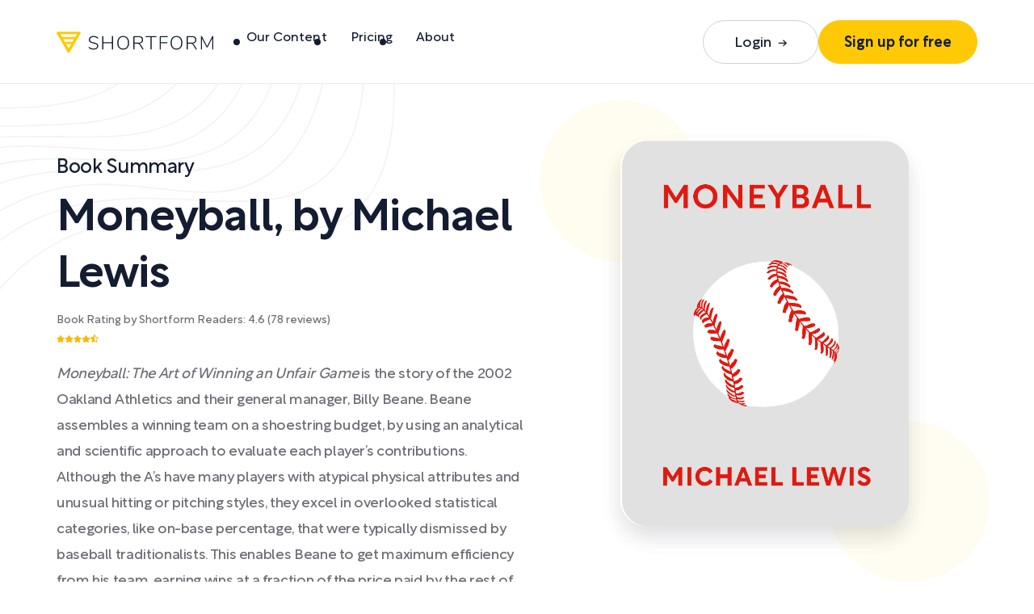

--- FILE ---
content_type: text/html
request_url: https://www.shortform.com/summary/moneyball-book-summary-michael-lewis
body_size: 14894
content:
<!DOCTYPE html><html lang="en"><head><meta charset="utf-8">
<meta http-equiv="X-UA-Compatible" content="IE=edge">
<meta name="viewport" content="width=device-width,initial-scale=1,viewport-fit=cover">
<script data-prerender-keep="">// Define URL patterns where Sentry should be disabled
      const sentryDisabledPatterns = [
        /\/pdf\//,      // Disable on PDF pages
        /\/summary\//,  // Disable on summary pages
        /\/podcast\//,  // Disable on podcast pages

      ];
      
      // Check if current URL matches any disabled pattern
      const shouldDisableSentry = sentryDisabledPatterns.some(pattern => 
        pattern.test(window.location.pathname)
      );
      
      // Only load Sentry if it's not disabled for this URL
      if (!shouldDisableSentry) {
        const script = document.createElement('script');
        script.src = 'https://js.sentry-cdn.com/558b86a002bd4643aebf355866e5bce2.min.js';
        script.crossOrigin = 'anonymous';
        script.setAttribute('data-prerender-keep', '');
        document.head.appendChild(script);
      }</script>
<script src="/js/consent-banner.js" defer="defer" data-prerender-keep=""></script>
<script src="https://app.termly.io/resource-blocker/488c340e-3aec-4753-b00c-f7a5f771235c" defer="defer" onload="onTermlyLoaded()" data-prerender-keep=""></script>
<script data-prerender-keep="">// GTM global variables.
      window.dataLayer = window.dataLayer || []
      function gtag() {
        dataLayer.push(arguments)
      }
      // Consent Mode defaults (must be called before GTM is initialized).
      gtag('consent', 'default', {
        ad_personalization: 'denied',
        ad_storage: 'denied',
        ad_user_data: 'denied',
        analytics_storage: 'denied',
        functionality_storage: 'denied',
        personalization_storage: 'denied',
        security_storage: 'granted',
        social_storage: 'denied',
        unclassified_storage: 'denied',
        // Set denied defaults only for GDPR countries
        region: ['AT', 'BE', 'BG', 'HR', 'CY', 'CZ', 'DK', 'EE', 'FI', 'FR', 'DE', 'GR', 'HU', 'IE', 'IT', 'LV', 'LT', 'LU', 'MT', 'NL', 'PL', 'PT', 'RO', 'SK', 'SI', 'ES', 'SE', 'GB', 'IS', 'LI', 'NO'],
        wait_for_update: 500,
      })
      // Set the `userId` variable in Google Tag Manager.
      try {
        var data = localStorage.getItem('user')
        if (data) {
          user = JSON.parse(data)
          // Set the `userId` variable in Google Tag Manager
          // if there's user data in local storage.
          // Note: we also set user id on user registration and login via
          // gtag('set') call in src/analytics/gtm.ts, `register` method.
          gtag('set', { userId: user.id })
        }
      } catch (e) {
        console.log(e)
      }</script>
<script data-prerender-keep="">;(function (w, d, s, l, i) {
        w[l] = w[l] || []
        w[l].push({ 'gtm.start': new Date().getTime(), event: 'gtm.js' })
        var f = d.getElementsByTagName(s)[0],
          j = d.createElement(s),
          dl = l != 'dataLayer' ? '&l=' + l : ''
        j.async = true
        j.src = 'https://www.googletagmanager.com/gtm.js?id=' + i + dl
        f.parentNode.insertBefore(j, f)
      })(window, document, 'script', 'dataLayer', 'GTM-TZKKGXF')</script>
<link rel="preload" href="/summary/public-assets/fonts/Rotunda-Medium.53176085.woff2" as="font" crossorigin="">
<link rel="preload" href="/summary/public-assets/fonts/Rotunda-Regular.e773392e.woff2" as="font" crossorigin="">
<script src="https://js.stripe.com/v3/" defer="defer" data-prerender-keep=""></script>
<title>Moneyball Book Summary by Michael Lewis</title>
<script data-prerender-keep="">;(function (c, a) {
        if (!a.__SV) {
          var b = window
          try {
            var d,
              m,
              j,
              k = b.location,
              f = k.hash
            d = function (a, b) {
              return (m = a.match(RegExp(b + '=([^&]*)'))) ? m[1] : null
            }
            f &&
              d(f, 'state') &&
              ((j = JSON.parse(decodeURIComponent(d(f, 'state')))),
              'mpeditor' === j.action &&
                (b.sessionStorage.setItem('_mpcehash', f),
                history.replaceState(
                  j.desiredHash || '',
                  c.title,
                  k.pathname + k.search,
                )))
          } catch (n) {}
          var l, h
          window.mixpanel = a
          a._i = []
          a.init = function (b, d, g) {
            function c(b, i) {
              var a = i.split('.')
              2 == a.length && ((b = b[a[0]]), (i = a[1]))
              b[i] = function () {
                b.push([i].concat(Array.prototype.slice.call(arguments, 0)))
              }
            }
            var e = a
            'undefined' !== typeof g ? (e = a[g] = []) : (g = 'mixpanel')
            e.people = e.people || []
            e.toString = function (b) {
              var a = 'mixpanel'
              'mixpanel' !== g && (a += '.' + g)
              b || (a += ' (stub)')
              return a
            }
            e.people.toString = function () {
              return e.toString(1) + '.people (stub)'
            }
            l = 'disable time_event track track_pageview track_links track_forms track_with_groups add_group set_group remove_group register register_once alias unregister identify name_tag set_config reset opt_in_tracking opt_out_tracking has_opted_in_tracking has_opted_out_tracking clear_opt_in_out_tracking people.set people.set_once people.unset people.increment people.append people.union people.track_charge people.clear_charges people.delete_user people.remove'.split(
              ' ',
            )
            for (h = 0; h < l.length; h++) c(e, l[h])
            var f = 'set set_once union unset remove delete'.split(' ')
            e.get_group = function () {
              function a(c) {
                b[c] = function () {
                  call2_args = arguments
                  call2 = [c].concat(Array.prototype.slice.call(call2_args, 0))
                  e.push([d, call2])
                }
              }
              for (
                var b = {},
                  d = ['get_group'].concat(
                    Array.prototype.slice.call(arguments, 0),
                  ),
                  c = 0;
                c < f.length;
                c++
              )
                a(f[c])
              return b
            }
            a._i.push([b, d, g])
          }
          a.__SV = 1.2
          b = c.createElement('script')
          b.type = 'text/javascript'
          b.async = !0
          b.src =
            'undefined' !== typeof MIXPANEL_CUSTOM_LIB_URL
              ? MIXPANEL_CUSTOM_LIB_URL
              : 'file:' === c.location.protocol &&
                '//cdn4.mxpnl.com/libs/mixpanel-2-latest.min.js'.match(/^\/\//)
              ? 'https://cdn4.mxpnl.com/libs/mixpanel-2-latest.min.js'
              : '//cdn4.mxpnl.com/libs/mixpanel-2-latest.min.js'
          d = c.getElementsByTagName('script')[0]
          d.parentNode.insertBefore(b, d)
        }
      })(document, window.mixpanel || [])</script>
<script data-prerender-keep="">document.addEventListener('DOMContentLoaded', () => {
        var lang = document.documentElement.lang
        // Set Weglot's `wglang` key in the localStorage.
        localStorage.setItem('wglang', lang)

        if (lang !== 'en') {
          // Update relative links to have `/{lang}` prefix.
          document.querySelectorAll('a[href^="/"]').forEach((link) => {
            // Skip links that start with `/app...`.
            if (!link.pathname.startsWith('/app')) {
              link.href = `/${lang}${link.pathname}`
            }
          })
          // Update the canonical link
          const canonicalLink = document.querySelector('link[rel="canonical"]')
          if (canonicalLink) {
            const parts = canonicalLink.href.split('://www.shortform.com/')
            if (parts.length === 2) {
              canonicalLink.href = `https://www.shortform.com/${lang}/${parts[1]}`
            }
          }
        }
      })</script>
<link href="/summary/public-assets/css/summary.5b05a1e1.css" rel="stylesheet">
<link rel="icon" type="image/svg+xml" href="/summary/public-assets/img/icons/favicon.svg">
<link rel="icon" type="image/png" sizes="32x32" href="/summary/public-assets/img/icons/favicon-32x32.png">
<link rel="icon" type="image/png" sizes="16x16" href="/summary/public-assets/img/icons/favicon-16x16.png">
<link rel="manifest" href="/manifest.json">
<meta name="theme-color" content="#FFD000">
<meta name="apple-mobile-web-app-capable" content="no">
<meta name="apple-mobile-web-app-status-bar-style" content="default">
<meta name="apple-mobile-web-app-title" content="Shortform">
<link rel="apple-touch-icon" href="/summary/public-assets/img/icons/apple-touch-icon-152x152.png">
<link rel="mask-icon" href="/summary/public-assets/img/icons/safari-pinned-tab.svg" color="#FFD000">
<meta name="msapplication-TileImage" content="/img/icons/msapplication-icon-144x144.png">
<meta name="msapplication-TileColor" content="#000000">
<link rel="canonical" href="https://www.shortform.com/summary/moneyball-book-summary-michael-lewis" id="canonical" data-vue-router-controlled="">
<meta name="description" content="The most detailed book summary of &quot;Moneyball&quot; by Michael Lewis. Get the main points of &quot;Moneyball&quot; with Shortform book summaries." data-vue-router-controlled="">
<meta property="og:url" content="https://www.shortform.com/summary/moneyball-book-summary-michael-lewis" data-vue-router-controlled="">
<meta property="og:type" content="website" data-vue-router-controlled="">
<meta property="og:title" content="Moneyball Book Summary by Michael Lewis" data-vue-router-controlled="">
<meta property="og:description" content="The most detailed book summary of &quot;Moneyball&quot; by Michael Lewis. Get the main points of &quot;Moneyball&quot; with Shortform book summaries." data-vue-router-controlled="">
<meta property="og:image" content="https://media.shortform.com/covers/png/moneyball-cover.png" data-vue-router-controlled="">
<meta property="twitter:card" content="summary_large_image" data-vue-router-controlled="">
<meta property="twitter:site" content="@_shortform" data-vue-router-controlled="">
<meta property="twitter:title" content="Moneyball Book Summary by Michael Lewis" data-vue-router-controlled="">
<meta property="twitter:image" content="https://media.shortform.com/covers/png/moneyball-cover.png" data-vue-router-controlled="">
<meta property="twitter:description" content="The most detailed book summary of &quot;Moneyball&quot; by Michael Lewis. Get the main points of &quot;Moneyball&quot; with Shortform book summaries." data-vue-router-controlled="">
<link href="/summary/public-assets/js/summary-public-vendors.24c4e638.js" rel="preload" as="script">
<link href="/summary/public-assets/js/summary-public.f70d5e0d.js" rel="preload" as="script">

<link rel="alternate" hreflang="en" href="https://www.shortform.com/summary/moneyball-book-summary-michael-lewis">
<link rel="alternate" hreflang="es" href="https://www.shortform.com/es/summary/moneyball-book-summary-michael-lewis">
</head><body><div id="appRoot" data-v-app=""><div id="app" class="sf-app-summary-v2"><div id="iosFix"></div><div class="sf-public"><header class="header"><div class="container header__container"><a href="/" class="header__logo"><img class="header__logo__img" src="/summary/public-assets/img/logo.1fcd5cb3.svg" alt="Shortform"></a><div class="nav"><ul class="menu"><li class="menu__item"><a href="/summaries" class="menu__link"> Our Content </a></li><li class="menu__item"><a href="/pricing" class="menu__link"> Pricing </a></li><li class="menu__item"><a href="/about" class="menu__link"> About </a></li></ul><div class="button-group header__button-group"><a href="/app/login?cta=top_login" class="button button--login button-logged-out"> Login <img class="button__arrow-img" src="/summary/public-assets/img/arrow.d62c58c8.svg" alt=""></a><a href="/app/signup?cta=top_signup" class="button button--theme ab-site-page-1208 button-logged-out"> Sign up for free </a><a href="/app?cta=top_login" class="button button--theme button-logged-in" style="display: none;"> Login </a></div></div><a href="/app/signup?cta=top_signup" class="button button--theme button--mobile button-sign-up--mobile ab-site-page-1208e button-logged-out"> Sign up </a><a href="/app?cta=top_login" class="button button--theme button--mobile button-login--mobile button-logged-in" style="display: none;"> Login </a><button class="hamburger"><span class="hamburger__item"></span><span class="hamburger__item"></span><span class="hamburger__item"></span></button></div></header><div class="banner"><div class="container banner__container"><div class="banner__text-box" itemscope="" itemtype="https://schema.org/Book"><h1 class="banner__title"><span class="sub-title banner__sub-title"><span>Book Summary</span></span><span itemprop="name" class="schema ab-13448-doc-title">Moneyball</span><span>, </span><span>by </span><span itemprop="author" itemscope="" itemtype="https://schema.org/Person" class="schema"><span itemprop="name" class="schema">Michael Lewis</span></span></h1><div class="banner__stars"><div itemprop="aggregateRating" itemscope="" itemtype="https://schema.org/AggregateRating"> Book Rating by Shortform Readers: <span itemprop="ratingValue">4.6</span> (<span itemprop="ratingCount">78</span> reviews) <meta itemprop="bestRating" content="5"><meta itemprop="worstRating" content="1"></div><svg class="svg-icon-star" xmlns="http://www.w3.org/2000/svg" viewBox="0 0 576 512"><path id="svg-icon-star" d="M259.3 17.8L194 150.2 47.9 171.5c-26.2 3.8-36.7 36.1-17.7 54.6l105.7 103-25 145.5c-4.5 26.3 23.2 46 46.4 33.7L288 439.6l130.7 68.7c23.2 12.2 50.9-7.4 46.4-33.7l-25-145.5 105.7-103c19-18.5 8.5-50.8-17.7-54.6L382 150.2 316.7 17.8c-11.7-23.6-45.6-23.9-57.4 0z"></path></svg><svg class="svg-icon-star" xmlns="http://www.w3.org/2000/svg" viewBox="0 0 576 512"><path id="svg-icon-star" d="M259.3 17.8L194 150.2 47.9 171.5c-26.2 3.8-36.7 36.1-17.7 54.6l105.7 103-25 145.5c-4.5 26.3 23.2 46 46.4 33.7L288 439.6l130.7 68.7c23.2 12.2 50.9-7.4 46.4-33.7l-25-145.5 105.7-103c19-18.5 8.5-50.8-17.7-54.6L382 150.2 316.7 17.8c-11.7-23.6-45.6-23.9-57.4 0z"></path></svg><svg class="svg-icon-star" xmlns="http://www.w3.org/2000/svg" viewBox="0 0 576 512"><path id="svg-icon-star" d="M259.3 17.8L194 150.2 47.9 171.5c-26.2 3.8-36.7 36.1-17.7 54.6l105.7 103-25 145.5c-4.5 26.3 23.2 46 46.4 33.7L288 439.6l130.7 68.7c23.2 12.2 50.9-7.4 46.4-33.7l-25-145.5 105.7-103c19-18.5 8.5-50.8-17.7-54.6L382 150.2 316.7 17.8c-11.7-23.6-45.6-23.9-57.4 0z"></path></svg><svg class="svg-icon-star" xmlns="http://www.w3.org/2000/svg" viewBox="0 0 576 512"><path id="svg-icon-star" d="M259.3 17.8L194 150.2 47.9 171.5c-26.2 3.8-36.7 36.1-17.7 54.6l105.7 103-25 145.5c-4.5 26.3 23.2 46 46.4 33.7L288 439.6l130.7 68.7c23.2 12.2 50.9-7.4 46.4-33.7l-25-145.5 105.7-103c19-18.5 8.5-50.8-17.7-54.6L382 150.2 316.7 17.8c-11.7-23.6-45.6-23.9-57.4 0z"></path></svg><svg class="svg-icon-star-half-alt" xmlns="http://www.w3.org/2000/svg" viewBox="0 0 536 512"><path id="svg-icon-star-half-alt" d="M508.55 171.51L362.18 150.2 296.77 17.81C290.89 5.98 279.42 0 267.95 0c-11.4 0-22.79 5.9-28.69 17.81l-65.43 132.38-146.38 21.29c-26.25 3.8-36.77 36.09-17.74 54.59l105.89 103-25.06 145.48C86.98 495.33 103.57 512 122.15 512c4.93 0 10-1.17 14.87-3.75l130.95-68.68 130.94 68.7c4.86 2.55 9.92 3.71 14.83 3.71 18.6 0 35.22-16.61 31.66-37.4l-25.03-145.49 105.91-102.98c19.04-18.5 8.52-50.8-17.73-54.6zm-121.74 123.2l-18.12 17.62 4.28 24.88 19.52 113.45-102.13-53.59-22.38-11.74.03-317.19 51.03 103.29 11.18 22.63 25.01 3.64 114.23 16.63-82.65 80.38z"></path></svg></div><p></p><p><em>Moneyball: The Art of Winning an Unfair Game </em>is the story of the 2002 Oakland Athletics and their general manager, Billy Beane. Beane assembles a winning team on a shoestring budget, by using an analytical and scientific approach to evaluate each player’s contributions. Although the A’s have many players with atypical physical attributes and unusual hitting or pitching styles, they excel in overlooked statistical categories, like on-base percentage, that were typically dismissed by baseball traditionalists. This enables Beane to get maximum efficiency from his team, earning wins at a fraction of the price paid by the rest of the league.</p>
<p></p><div class="button-group banner__button-group"><a href="/app/book/moneyball" class="button button--theme button--size-m"><span>Read Full Summary</span></a><a class="button button--size-m" href="#summary-start"><span>Browse Summary</span></a></div></div><div class="banner__img-box"><div class="banner__book"><div class="book-cover banner__img"><img src="//media.shortform.com/covers/png/moneyball-cover.png" crossorigin="anonymous" class="book-cover__image banner__img opacity_cover_13860" sizes="50vw" srcset="//media.shortform.com/covers/png/moneyball-cover.png 300w, //media.shortform.com/covers/png/moneyball-cover@8x.png 1200w" alt=""><div data-v-89bf101a="" class="fallback-cover fallback-cover--dark-text opacity_cover_13860 hide_cover_13860" style="--background-color: #0ed1e3;"><div data-v-89bf101a="" class="fallback-cover__inner"><p data-v-89bf101a="" class="fallback-cover__title">Moneyball</p><p data-v-89bf101a="" class="fallback-cover__subtitle">Michael Lewis</p></div></div></div></div></div></div></div><div data-v-3b0e81b2="" class="preview"><div data-v-3b0e81b2="" class="container"><div data-v-3b0e81b2="" class="preview__inner"><div data-v-3b0e81b2="" class="preview__summary"><span data-v-3b0e81b2="" class="preview__non-highlight">This is a preview of the Shortform book summary of </span><span data-v-3b0e81b2="" class="highlight highlight--underline preview__highlight">Moneyball by Michael Lewis</span>. </div><a data-v-3b0e81b2="" href="/app/book/moneyball" class="button button--theme preview__button"><span data-v-3b0e81b2="">Read Full Summary</span></a></div></div></div><div class="page-summary"><div class="container page-summary__container"><div class="page-summary__content"><div id="summary-start" class="page-summary__part"><div class="editor"><h2 id="content-1" class="editor__title"><span class="sub-title editor__sub-title">1-Page Summary</span><span>1-Page Book Summary of Moneyball</span></h2><p></p><p>The 2002 Oakland Athletics, pegged by baseball insiders as a mediocre club at the outset of the season, <strong>expose much of the sport’s conventional wisdom as flawed</strong> when they post a 102-60 regular season. They do this with a roster composed of players who have largely been overlooked by the insiders—pitchers with unusual pitching technique, fielders who are overweight or can’t run quickly, and hitters who struggle to hit home runs. In short, the 2002 Oakland A’s are a team of players who don’t <em>look </em>like players at all.</p>
<p><strong>Baseball’s old guard—a consortium of coaches, scouts, general managers, owners, former players, and sports journalists—have rigid conceptions of what a good player is </strong>and how teams are supposed to win games. But the success of the 2002 Oakland A’s proves that much of this conventional wisdom, propagated by baseball’s traditional gatekeepers, is hopelessly wrong.</p>
<p><em>Moneyball: The Art of Winning an Unfair Game</em> is the story of this team and how an iconoclastic, convention-defying general manager named Billy Beane manages to turn the baseball world on its head and call into question everything that everyone <em>thought </em>they knew about the game.</p>
<h3 id="a-failed-playing-career">A Failed Playing Career</h3>
<p>Let’s start back in 1980.<strong> Billy Beane is an extraordinarily talented high school baseball player</strong>—immensely talented and fiercely competitive, he is an all-around natural athlete. His rapid ascent to the major leagues seems all but assured.</p>
<p>But Billy also has dreams of going to Stanford University (where he had been admitted) and getting a world-class education, dreams that will be closed to him if he decides to go to the majors. <strong>He is, in fact, highly ambivalent about embarking on a career as a professional baseball player.</strong></p>
<p>Nevertheless, he is drafted in the first round by the New York Mets in 1980 as one of their top prospects, signing with the club for a $125,000 bonus before being assigned to one of their minor league affiliates. He sacrifices his dream of studying at Stanford, which promptly rescinds his offer of admission once he decides to go pro instead of playing for the university’s baseball program.</p>
<p>Once he becomes a professional player (albeit in the minor leagues), <strong>he begins to crack under the enormous expectations that have been placed upon him</strong> and is emotionally unable to cope with failure on the field. Although endowed with natural athletic ability and a keen understanding of baseball, he is unwilling to be patient with the game and is paralyzed by his fear of failure: a failure which he had been told throughout his young career he would never experience due to his talent.</p>
<p>Billy has a middling MLB career throughout the 1980s, in the course of which he is traded from the Mets to the Minnesota Twins to the Detroit Tigers, and finally, to the Oakland A’s. In 1990, he accepts his status as a draft bust, retiring as a player that spring. After walking off the field, he takes a job with the team’s front office, in the lowly position of an advance scout, a shocking move for a former blue-chip baseball prospect.</p>
<p><strong>As a scout, and eventually as GM, Billy will butt heads with the men who make up the scouting department</strong>. Scouting is the stronghold of baseball conventional wisdom, of men who believe that they can predict a player’s future success in the majors simply by observing with their own eyes how well they can hit a ball, throw a pitch, or steal a base, even if they only see that player play a handful of times. To Billy, <strong>these are the same men whose preference for subjective wishful thinking over objective analysis had raised his expectations</strong>, waved away his obvious psychological flaws, and set him on a path to failure.</p>
<p>As a scout, Billy is determined to never repeat their mistakes. He learns from both their failure and his own. <strong>He looks for players whose statistical performances indicate a likelihood of success in the major leagues</strong>. He is determined to never draft the next Billy Beane.</p>
<h3 id="undervalued-vs-overvalued-metrics">Undervalued Vs. Overvalued Metrics</h3>
<p>In 1995, as Billy Beane is working his way up the ranks of the Oakland organization, <strong>the new owners of the A’s demand that the team drastically reduce payroll</strong>. The team must now economize, making sure that every dollar spent on players contributes to on-field success.</p>
<p>This occurs during an era of skyrocketing player salaries, driven by the rise of free agency, which profoundly changes the economics of professional baseball. Rich teams like the New York Yankees and the Boston Red Sox are able to spend unlimited sums in order to acquire the biggest stars on the free agent market. But relatively poor teams like the A’s are forced to take a new approach to player acquisition, <strong>looking for players who are undervalued by the market and can be gotten on the cheap.</strong></p>
<p>At this time, many of baseball’s most widely used statistics to evaluate baseball players are coming under fire. These critics (including the A’s general manager as well as a baseball writer named Bill James) note, for example, that <strong>team batting average is overrated because it overlooks the importance of walks to a team’s total offensive output</strong>.  Likewise, James criticizes the RBI as a product of luck: a batter must have the good fortune to be at bat when other players are <em>already </em>on base to be able to bring them home with a hit. It is a matter of luck to even have the <em>opportunity </em>to score an RBI.</p>
<p>James contrasts this with statistical measures that had been overlooked by professional baseball. On-base percentage, he argues, has a better correlation with run production than batting average, because it accounts for all the ways a player can get on base and contribute offense—: including walks.</p>
<p>Despite this, players with high batting averages and low error counts are highly valued, while players with lots of walks and a high on-base percentage (but who aren’t flashy sluggers with high batting averages) are deeply undervalued. Yet teams continue making poor (and...</p>
<p></p></div><div class="panel panel-third panel--background-none"><div class="panel__inner"><h3 class="panel__title"> Want to learn the ideas in Moneyball better than ever? </h3><div class="panel__text full-width"><p><span>Unlock the full book summary of Moneyball by</span><a href="/app/signup" class=""> signing up for Shortform</a>. </p><p>Shortform summaries help you learn 10x better by:</p><ul><li> Being 100% clear and logical: you learn <strong>complicated ideas, explained simply</strong></li><li> Adding original insights and analysis, <strong>expanding on the book</strong></li><li> Interactive exercises: <strong>apply the book's ideas to your own life</strong> with our educators' guidance. </li></ul><a href="/app/book/moneyball" class="button button--theme">READ FULL SUMMARY OF MONEYBALL</a><p></p><p> Here's a preview of the rest of Shortform's Moneyball  <span>summary:</span></p></div></div></div></div><div class="page-summary__part"><div data-v-640a6484="" class="editor"><h2 data-v-640a6484="" id="content-2" class="editor__title wg-no-merge"><span data-v-640a6484="">Moneyball Summary </span> Introduction</h2><p data-v-640a6484=""></p><p>Anyone involved in playing professional baseball or managing a professional team cannot escape the weight of the sport’s history. As America’s national pastime, it’s been played in the United States since before the Civil War. And this long and storied tradition has created a century and a half’s worth of conventional wisdom about best practices and how the game <em>ought </em>to be played.</p>
<p>Baseball’s old guard—a consortium of coaches, scouts, general managers, owners, former players, and sports journalists—have rigid conceptions of what makes a good player and how teams win games. <strong>But the central insight of <em>Moneyball </em>is that much of this conventional wisdom, propagated by baseball’s traditional gatekeepers, is hopelessly wrong. </strong></p>
<p>The 2002 Oakland Athletics, pegged by baseball insiders as a mediocre club at the outset of the season, exposed much of the sport’s conventional wisdom to be bunk when they posted a 102-60 regular season. They did this with a...</p>
<p></p></div><!----><!----><div class="panel panel-third panel--background-none text-center"><div class="panel__inner"><h3 class="panel__title">Try Shortform for free</h3><div class="panel__text"><p><span> Read full summary of Moneyball</span></p></div><a href="/app/signup" class="button button--theme button--size-m"> Sign up for free </a></div></div><!----><!----><!----></div><div class="page-summary__part"><div data-v-640a6484="" class="editor"><h2 data-v-640a6484="" id="content-3" class="editor__title wg-no-merge"><span data-v-640a6484="">Moneyball Summary </span> Chapters 1-2: Billy Beane, Baseball Burnout</h2><p data-v-640a6484=""></p><p>We start our story in 1980.<strong> Billy Beane is an extraordinarily accomplished baseball player in high school.</strong> In the late 1970s, he is a star outfielder for his high school team in southern California. Professional scouts travel from all over the country to see him play. To the naked eye, Beane is the living embodiment of everything that ought to predict future success in Major League Baseball.</p>
<p>He is immensely talented, fiercely competitive, and an all-around natural athlete. With his All-American good looks, he is the very model of a major league All-Star. Ahead of the 1980 Major League Baseball Amateur Draft, he is one of the most highly touted (and coveted) young prospects. His rapid ascent to the major seems all but assured.</p>
<p><strong>The only person who is ambiguous about Billy Beane’s future as a professional baseball player is Billy Beane himself.</strong> Although he is sure to be drafted in the first round and signed to a major league contract, Billy isn’t sure that he wants to devote his adult life to playing baseball. For the scouts who compete for the opportunity to draft Billy, <em>this </em>should be the first sign that the high school star might not live up to the enormous...</p>
<p></p></div><!----><!----><!----><div data-v-829f93f8="" class="panel panel-second panel--other-back text-center"><div data-v-829f93f8="" class="panel__inner"><h3 data-v-829f93f8="" class="panel__title"> What Our Readers <span data-v-829f93f8="" class="highlight panel__highlight">Say</span></h3><div data-v-829f93f8="" class="blockquote panel__blockquote"><blockquote data-v-829f93f8=""> This is the best summary of <em data-v-829f93f8="">How to Win Friends and Influence People</em> I've ever read. The way you explained the ideas and connected them to other books was amazing. </blockquote></div><a data-v-829f93f8="" href="/summaries" class="button button--theme button--size-m"> Learn more about our summaries → </a></div></div><!----><!----></div><div class="page-summary__part"><div data-v-640a6484="" class="editor"><h2 data-v-640a6484="" id="content-4" class="editor__title wg-no-merge"><span data-v-640a6484="">Moneyball Summary </span> Chapters 3-4: New Approaches to Baseball</h2><p data-v-640a6484=""></p><p><strong>Billy Beane enters the front office at a true inflection point for the Oakland A’s and for baseball as a whole</strong>. Much of what was thought to be sacrosanct about the game is being questioned. The traditional ideas about what makes a winning team are being challenged and proven wrong.</p>
<p>In 1995, as Billy is working his way up the ranks of the front office, the Oakland A’s are sold to real estate developers Steve Schott and Ken Hofmann. This signals a shift in how the entire organization will come to think about acquiring and managing players. The previous owner had been willing to spend as much as needed to field a competitive team, seeing ownership of a major league team as more of an act of civic duty than a profit-yielding investment. In fact, the 1991 A’s had the highest team payroll in all of baseball.</p>
<p>But the new owners adopt a very different approach. For them, owning the A’s is an investment—one that they expect to pay off. <strong>Their new mantra is to reduce costs as much as possible, and that means cutting team payroll to the bone</strong>. Gone are the days of free spending. The team must now economize, making sure that every dollar spent on players demonstrably contributes to...</p>
<p></p></div><!----><!----><div class="panel panel-third panel--background-none text-center"><div class="panel__inner"><h3 class="panel__title">Try Shortform for free</h3><div class="panel__text"><p><span> Read full summary of Moneyball</span></p></div><a href="/app/signup" class="button button--theme button--size-m"> Sign up for free </a></div></div><!----><!----><!----></div><div class="page-summary__part"><!----><!----><!----><!----><!----><!----></div><div class="page-summary__part"><!----><div class="editor"><h2 id="content-5" class="editor__title">Shortform Exercise: Challenging the Conventional Wisdom</h2><p></p><p>Think about how doing things the way they’ve always been done can lead to poor results.</p>
<p></p><hr><p></p><p>Have you ever been part of an organization whose accepted way of doing things was inefficient or broken? Describe the situation in a few sentences.</p>
<p></p></div><!----><!----><!----><div class="panel panel-second panel--other-back text-center"><div class="panel__inner"><h3 class="panel__title"> Why people love using <span class="highlight panel__highlight">Shortform</span></h3><blockquote><span> "I LOVE Shortform as these are the BEST summaries I’ve ever seen...and I’ve looked at lots of similar sites. The 1-page summary and then the longer, complete version are so useful. I read Shortform nearly every day." </span></blockquote><div class="blockquote__cite"><img class="blockquote__img" src="/summary/public-assets/img/testimonial-jerry-mcphee.069d48ec.jpg" alt=""><cite class="blockquote__name">Jerry McPhee</cite></div><a href="/app/signup" class="button button--theme button--size-m"> Sign up for free </a></div></div></div><div class="page-summary__part"><div data-v-640a6484="" class="editor"><h2 data-v-640a6484="" id="content-6" class="editor__title wg-no-merge"><span data-v-640a6484="">Moneyball Summary </span> Chapter 5: Draft Day</h2><p data-v-640a6484=""></p><p>By 1997, Billy Beane is the general manager of the Oakland A’s. Inspired to read James by former Oakland GM Sandy Alderson, Billy is determined to use James’s insights to build a winning A’s team. Moreover, <strong>sabermetrics will allow him to build a successful team on the cheap, as they offer a guide on how to identify undervalued players</strong>. The rest of the league can keep their marquee home run hitters and base stealers; Billy wants the guys who know how to get on base.</p>
<p>Billy has good reasons for defying baseball’s conventional wisdom. He had been the victim of wrongheaded ideas about what makes a successful baseball player. Scouts saw him make flashy plays during his high school playing days and then rushed him into a professional playing career that he never really wanted. <strong>He had failed partly due to his own insecurities and mental hang-ups, but also because he had been wrongly labelled a star. </strong></p>
<p>Now, as GM, Billy is determined never to make the same mistakes that had been made with him. He will draft and sign players whose performances—measured by data over the long term, not the starry-eyed reports of scouts based on a handful of games—indicate that they are built for...</p>
<p></p></div><!----><!----><div class="panel panel-third panel--background-none text-center"><div class="panel__inner"><h3 class="panel__title">Try Shortform for free</h3><div class="panel__text"><p><span> Read full summary of Moneyball</span></p></div><a href="/app/signup" class="button button--theme button--size-m"> Sign up for free </a></div></div><!----><!----><!----></div><div class="page-summary__part"><div data-v-640a6484="" class="editor"><h2 data-v-640a6484="" id="content-7" class="editor__title wg-no-merge"><span data-v-640a6484="">Moneyball Summary </span> Chapters 6-8: Filling in the Gaps</h2><p data-v-640a6484=""></p><p>The 2002 draft is a key moment for the Oakland A’s, giving them the opportunity to<strong> replenish a 2001 roster than had been depleted through trades and free agent poachings from other teams. </strong>During the offseason, the team loses stars like Jason Isringhausen, Johnny Damon, and Jason Giambi. But we should explore <em>why </em>they left the team in the first place. For the answer to this also lies in Billy and Paul’s data-driven, sabermetric approach to running the team.</p>
<p>As a cash-strapped club, the Oakland A’s simply can’t afford to go out on the free agent market and throw money at the available stars. Payroll cannot exceed $40 million. On a 25-man roster, this means <strong>an average salary of around $1.5 million per player—far below the league average of $2.3 million. </strong>Thus, the A’s must acquire inexpensive players through the draft and then trade them once their entry level contracts expire and they become too expensive to retain.</p>
<p>This is what happened with the players from the previous season, all of whom the A’s had no longer been able to afford on their meager budget. And this is what makes the 2002 draft so critical: they are counting on the newcomers to fill in these...</p>
<p></p></div><!----><!----><!----><div data-v-829f93f8="" class="panel panel-second panel--other-back text-center"><div data-v-829f93f8="" class="panel__inner"><h3 data-v-829f93f8="" class="panel__title"> What Our Readers <span data-v-829f93f8="" class="highlight panel__highlight">Say</span></h3><div data-v-829f93f8="" class="blockquote panel__blockquote"><blockquote data-v-829f93f8=""> This is the best summary of <em data-v-829f93f8="">How to Win Friends and Influence People</em> I've ever read. The way you explained the ideas and connected them to other books was amazing. </blockquote></div><a data-v-829f93f8="" href="/summaries" class="button button--theme button--size-m"> Learn more about our summaries → </a></div></div><!----><!----></div><div class="page-summary__part"><!----><div class="editor"><h2 id="content-8" class="editor__title">Shortform Exercise: Discovering Your True Value</h2><p></p><p>Examine your attributes or qualities that might go unnoticed by others.</p>
<p></p><hr><p></p><p>What are some of your best attributes, skills, or qualities that you believe are relatively unnoticed or undervalued? Describe them briefly.</p>
<p></p></div><div class="panel panel-third panel--background-none text-center"><div class="panel__inner"><h3 class="panel__title">Try Shortform for free</h3><div class="panel__text"><p><span> Read full summary of Moneyball</span></p></div><a href="/app/signup" class="button button--theme button--size-m"> Sign up for free </a></div></div><!----><!----><!----></div><div class="page-summary__part"><div data-v-640a6484="" class="editor"><h2 data-v-640a6484="" id="content-9" class="editor__title wg-no-merge"><span data-v-640a6484="">Moneyball Summary </span> Chapters 9-10: Making the Trades</h2><p data-v-640a6484=""></p><p>Despite Billy’s savvy moves, the 2002 Oakland A’s get off to a rocky start. By mid-May, they are on a losing streak and are six games below .500. <strong>Clearly, they are not on pace to meet DePodesta’s 95-win benchmark for a postseason appearance.</strong></p>
<p>The trade deadline looms ahead on July 31. After this date, teams cannot conduct trades until the end of the season. The trade deadline is a moment of reckoning for every team in the major leagues, when they must take stock and determine whether they are still in contention for the playoffs or whether they should begin planning for next season. Teams that are doing well might decide to be aggressive at the deadline and give up future assets to acquire star players. Teams that are <em>out </em>of contention, meanwhile, will offload expensive stars in exchange for younger and cheaper prospects.</p>
<p>Billy always excels at the trade deadline. Since 1999, the A’s have always performed remarkably better in the second half of the season, after the deadline, than in the first half. The reason for this is Billy’s shrewdness as a GM and his keen understanding of what his team needs—not to mention the foolishness and shortsightedness of his rival GMs, whose...</p>
<p></p></div><!----><!----><!----><!----><div data-v-028ca21e="" class="panel panel-first"><div data-v-028ca21e="" class="panel__inner"><h3 data-v-028ca21e="" class="panel__title"> Want to read the rest of this <span data-v-028ca21e="" class="highlight panel__highlight">Book Summary</span>? </h3><div data-v-028ca21e="" class="function"><p class="function__p" data-v-028ca21e="">With Shortform, you can:</p><div class="function__list" data-v-028ca21e=""><div class="function__item" data-v-028ca21e=""><div class="function__img" data-v-028ca21e=""><img src="/summary/public-assets/img/icon-1.12f9cf68.svg" alt="" data-v-028ca21e=""></div><p class="function__text" data-v-028ca21e=""> Access 10,000+ non-fiction book summaries. </p></div><div class="function__item" data-v-028ca21e=""><div class="function__img" data-v-028ca21e=""><img src="/summary/public-assets/img/icon-2.1d2a5dd6.svg" alt="" data-v-028ca21e=""></div><p class="function__text" data-v-028ca21e="">Highlight what you want to remember.</p></div><div class="function__item" data-v-028ca21e=""><div class="function__img" data-v-028ca21e=""><img src="/summary/public-assets/img/icon-3.7dad3016.svg" alt="" data-v-028ca21e=""></div><p class="function__text" data-v-028ca21e=""> Access 1,000+ premium article summaries. </p></div><div class="function__item" data-v-028ca21e=""><div class="function__img" data-v-028ca21e=""><img src="/summary/public-assets/img/icon-4.1916fbf3.svg" alt="" data-v-028ca21e=""></div><p class="function__text" data-v-028ca21e="">Take notes on your favorite ideas.</p></div><div class="function__item" data-v-028ca21e=""><div class="function__img" data-v-028ca21e=""><img src="/summary/public-assets/img/icon-5.0906457b.svg" alt="" data-v-028ca21e=""></div><p class="function__text" data-v-028ca21e=""> Read on the go with our iOS and Android App. </p></div><div class="function__item" data-v-028ca21e=""><div class="function__img" data-v-028ca21e=""><img src="/summary/public-assets/img/icon-6.36039407.svg" alt="" data-v-028ca21e=""></div><p class="function__text" data-v-028ca21e="">Download PDF Summaries.</p></div></div><a data-v-028ca21e="" href="/app/signup" class="button button--theme button--size-m"> Sign up for free </a></div></div></div><!----></div><div class="page-summary__part"><!----><!----><!----><!----><!----><!----></div><div class="page-summary__part"><div data-v-640a6484="" class="editor"><h2 data-v-640a6484="" id="content-10" class="editor__title wg-no-merge"><span data-v-640a6484="">Moneyball Summary </span> Chapters 11-12, Epilogue: Rise of the Sabermetricians</h2><p data-v-640a6484=""></p><p><strong>The A’s are reborn after Billy’s wheeling and dealing at the trade deadline</strong>. A mediocre third-place team at the end of July, by September, they are in first place in the AL West, going on a 19-game winning streak. On September 4, 2002, they have the opportunity to earn their 20th straight win, an American League record at the time.</p>
<p>That night, the largest crowd ever for an Oakland regular season game gathers at Network Associates Coliseum to watch the A’s try to make history against the hapless Kansas City Royals. The team’s success is a testament to Beane and DePodesta’s strategy of finding player value where other teams see none, and putting their resources into on-base percentage rather than flashy home run hitters. They are a Bill James-inspired team: and the results are showing on the field.</p>
<h3 id="the-two-sides-of-billy-beane">The Two Sides of Billy Beane</h3>
<p><strong>Billy has no intention of watching the game that night, as is his standard practice.</strong> Like with the Jason Giambi homecoming game, there is no point in getting emotionally invested in the outcome of a single match. A baseball GM assembles a team for the long haul of a 162-game season. Worrying about one game, no matter its symbolic importance,...</p>
<p></p></div><!----><!----><div class="panel panel-third panel--background-none text-center"><div class="panel__inner"><h3 class="panel__title">Try Shortform for free</h3><div class="panel__text"><p><span> Read full summary of Moneyball</span></p></div><a href="/app/signup" class="button button--theme button--size-m"> Sign up for free </a></div></div><!----><!----><!----></div><div class="page-summary__part"><!----><div class="editor"><h2 id="content-11" class="editor__title">Shortform Exercise: Final Thoughts on Moneyball</h2><p></p><p>Think about the main lessons from <em>Moneyball</em>.</p>
<p></p><hr><p></p><p>Why do you think that baseball traditionalists were so opposed to the way in which Billy Beane ran the Oakland A’s?</p>
<p></p></div><!----><div data-v-829f93f8="" class="panel panel-second panel--other-back text-center"><div data-v-829f93f8="" class="panel__inner"><h3 data-v-829f93f8="" class="panel__title"> What Our Readers <span data-v-829f93f8="" class="highlight panel__highlight">Say</span></h3><div data-v-829f93f8="" class="blockquote panel__blockquote"><blockquote data-v-829f93f8=""> This is the best summary of <em data-v-829f93f8="">How to Win Friends and Influence People</em> I've ever read. The way you explained the ideas and connected them to other books was amazing. </blockquote></div><a data-v-829f93f8="" href="/summaries" class="button button--theme button--size-m"> Learn more about our summaries → </a></div></div><!----><!----></div></div><div data-v-fe9d1364="" class="page-summary__sidebar"><div data-v-fe9d1364="" class="directory show preload"><h2 data-v-fe9d1364="" class="directory__title"><button data-v-fe9d1364="" class="directory__title-button h2"> Table of Contents <i data-v-fe9d1364="" class="iconfont icon-select-arrow"></i></button></h2><ul data-v-fe9d1364="" class="directory__list list-reset toc"><li data-v-fe9d1364=""><a data-v-fe9d1364="" href="#content-1" class="directory__item"><span data-v-fe9d1364="" class="directory__icons"><img data-v-fe9d1364="" class="directory__icon directory__icon--default" src="/summary/public-assets/img/book.94539427.svg" alt=""><img data-v-fe9d1364="" class="directory__icon directory__icon--active" src="/summary/public-assets/img/book-active.38824102.svg" alt=""></span> 1-Page Summary</a></li><li data-v-fe9d1364=""><a data-v-fe9d1364="" href="#content-2" class="directory__item"><span data-v-fe9d1364="" class="directory__icons"><img data-v-fe9d1364="" class="directory__icon directory__icon--default" src="/summary/public-assets/img/book.94539427.svg" alt=""><img data-v-fe9d1364="" class="directory__icon directory__icon--active" src="/summary/public-assets/img/book-active.38824102.svg" alt=""></span> Introduction</a></li><li data-v-fe9d1364=""><a data-v-fe9d1364="" href="#content-3" class="directory__item"><span data-v-fe9d1364="" class="directory__icons"><img data-v-fe9d1364="" class="directory__icon directory__icon--default" src="/summary/public-assets/img/book.94539427.svg" alt=""><img data-v-fe9d1364="" class="directory__icon directory__icon--active" src="/summary/public-assets/img/book-active.38824102.svg" alt=""></span> Chapters 1-2: Billy Beane, Baseball Burnout</a></li><li data-v-fe9d1364=""><a data-v-fe9d1364="" href="#content-4" class="directory__item"><span data-v-fe9d1364="" class="directory__icons"><img data-v-fe9d1364="" class="directory__icon directory__icon--default" src="/summary/public-assets/img/book.94539427.svg" alt=""><img data-v-fe9d1364="" class="directory__icon directory__icon--active" src="/summary/public-assets/img/book-active.38824102.svg" alt=""></span> Chapters 3-4: New Approaches to Baseball</a></li><li data-v-fe9d1364=""><a data-v-fe9d1364="" href="#content-5" class="directory__item"><span data-v-fe9d1364="" class="directory__icons"><img data-v-fe9d1364="" class="directory__icon directory__icon--default" src="/summary/public-assets/img/write.9b603a7e.svg" alt=""><img data-v-fe9d1364="" class="directory__icon directory__icon--active" src="/summary/public-assets/img/write-active.6e2642db.svg" alt=""></span> Exercise: Challenging the Conventional Wisdom</a></li><li data-v-fe9d1364=""><a data-v-fe9d1364="" href="#content-6" class="directory__item"><span data-v-fe9d1364="" class="directory__icons"><img data-v-fe9d1364="" class="directory__icon directory__icon--default" src="/summary/public-assets/img/book.94539427.svg" alt=""><img data-v-fe9d1364="" class="directory__icon directory__icon--active" src="/summary/public-assets/img/book-active.38824102.svg" alt=""></span> Chapter 5: Draft Day</a></li><li data-v-fe9d1364=""><a data-v-fe9d1364="" href="#content-7" class="directory__item"><span data-v-fe9d1364="" class="directory__icons"><img data-v-fe9d1364="" class="directory__icon directory__icon--default" src="/summary/public-assets/img/book.94539427.svg" alt=""><img data-v-fe9d1364="" class="directory__icon directory__icon--active" src="/summary/public-assets/img/book-active.38824102.svg" alt=""></span> Chapters 6-8: Filling in the Gaps</a></li><li data-v-fe9d1364=""><a data-v-fe9d1364="" href="#content-8" class="directory__item"><span data-v-fe9d1364="" class="directory__icons"><img data-v-fe9d1364="" class="directory__icon directory__icon--default" src="/summary/public-assets/img/write.9b603a7e.svg" alt=""><img data-v-fe9d1364="" class="directory__icon directory__icon--active" src="/summary/public-assets/img/write-active.6e2642db.svg" alt=""></span> Exercise: Discovering Your True Value</a></li><li data-v-fe9d1364=""><a data-v-fe9d1364="" href="#content-9" class="directory__item"><span data-v-fe9d1364="" class="directory__icons"><img data-v-fe9d1364="" class="directory__icon directory__icon--default" src="/summary/public-assets/img/book.94539427.svg" alt=""><img data-v-fe9d1364="" class="directory__icon directory__icon--active" src="/summary/public-assets/img/book-active.38824102.svg" alt=""></span> Chapters 9-10: Making the Trades</a></li><li data-v-fe9d1364=""><a data-v-fe9d1364="" href="#content-10" class="directory__item"><span data-v-fe9d1364="" class="directory__icons"><img data-v-fe9d1364="" class="directory__icon directory__icon--default" src="/summary/public-assets/img/book.94539427.svg" alt=""><img data-v-fe9d1364="" class="directory__icon directory__icon--active" src="/summary/public-assets/img/book-active.38824102.svg" alt=""></span> Chapters 11-12, Epilogue: Rise of the Sabermetricians</a></li><li data-v-fe9d1364=""><a data-v-fe9d1364="" href="#content-11" class="directory__item"><span data-v-fe9d1364="" class="directory__icons"><img data-v-fe9d1364="" class="directory__icon directory__icon--default" src="/summary/public-assets/img/write.9b603a7e.svg" alt=""><img data-v-fe9d1364="" class="directory__icon directory__icon--active" src="/summary/public-assets/img/write-active.6e2642db.svg" alt=""></span> Exercise: Final Thoughts on Moneyball</a></li></ul></div></div></div></div><footer class="footer border-top"><div class="container"><div class="footer__logos"><a href="/" class="footer__logo"><img class="footer__logo-img" src="/summary/public-assets/img/logo.1fcd5cb3.svg" alt="Shortform - Book Summary"></a><div class="apps"><a id="appstore_link_bottom" class="apps__link" href="https://apps.apple.com/us/app/shortform/id1489472007" target="_blank"><img class="apps__img" src="/summary/public-assets/img/app.5105fa9a.svg" alt="Download from App Store"></a><a id="googleplay_link_bottom" class="apps__link" href="https://play.google.com/store/apps/details?id=com.shortform.app" target="_blank"><img class="apps__img" src="/summary/public-assets/img/google.1aa3507c.svg" alt="Download on Google Play"></a></div></div><div class="quick-links border-top"><div class="quick-links__item quick-links__item--menu"><h3 class="quick-links__title">Menu</h3><ul class="footer-menu"><li class="footer-menu__item"><a href="/" class="footer-menu__link">Home</a></li><li class="footer-menu__item"><a href="/summaries" class="footer-menu__link">Our Content</a></li><li class="footer-menu__item"><a href="/pricing" class="footer-menu__link">Pricing</a></li><li class="footer-menu__item"><a href="/about" class="footer-menu__link">About</a></li></ul></div><div class="quick-links__item quick-links__item--categories"><h3 class="quick-links__title">Popular Categories</h3><div class="flex"><ul class="footer-menu"><li class="footer-menu__item"><a class="footer-menu__link" href="https://www.shortform.com/best-books/genre/best-management-books-of-all-time">Management &amp; Leadership</a></li><li class="footer-menu__item"><a class="footer-menu__link" href="https://www.shortform.com/best-books/genre/best-business-books-of-all-time">Business</a></li><li class="footer-menu__item"><a class="footer-menu__link" href="https://www.shortform.com/best-books/genre/best-entrepreneurship-books-of-all-time">Entrepreneurship</a></li><li class="footer-menu__item"><a class="footer-menu__link" href="https://www.shortform.com/best-books/genre/best-money-books-of-all-time">Money &amp; Finance</a></li></ul><ul class="footer-menu"><li class="footer-menu__item"><a class="footer-menu__link" href="https://www.shortform.com/best-books/genre/best-career-guide-books-of-all-time">Career &amp; Success</a></li><li class="footer-menu__item"><a class="footer-menu__link" href="https://www.shortform.com/best-books/genre/best-productivity-books-of-all-time">Productivity</a></li><li class="footer-menu__item"><a class="footer-menu__link" href="https://www.shortform.com/best-books/genre/best-health-books-of-all-time">Health &amp; Well-Being</a></li><li class="footer-menu__item"><a class="footer-menu__link" href="https://www.shortform.com/best-books/genre/best-communication-books-of-all-time">Communication</a></li></ul></div></div><div class="quick-links__item quick-links__item--summaries"><h3 class="quick-links__title"><span>Popular Book Guides</span></h3><ul class="footer-menu"><li class="footer-menu__item"><a class="footer-menu__link" href="/summary/the-7-habits-of-highly-effective-people-summary-stephen-covey">The 7 Habits of Highly Effective People</a></li><li class="footer-menu__item"><a class="footer-menu__link" href="/summary/rich-dad-poor-dad-summary-robert-kiyosaki">Rich Dad, Poor Dad</a></li><li class="footer-menu__item"><a class="footer-menu__link" href="/summary/the-4-hour-workweek-summary-tim-ferriss">The 4-Hour Workweek</a></li><li class="footer-menu__item"><a class="footer-menu__link" href="/summary/the-power-of-habit-summary-charles-duhigg">The Power of Habit</a></li></ul></div><div class="quick-links__item quick-links__item--contact"><h3 class="quick-links__title">Contact Us</h3><ul class="footer-menu"><li class="footer-menu__item"><a class="footer-menu__link" href="mailto:help@shortform.com"><span class="footer-menu__link-img"><img src="/summary/public-assets/img/email.0194922f.svg" alt=""></span><span>help@shortform.com</span></a></li><li class="footer-menu__item"><span class="footer-menu__link"><span class="footer-menu__link-img"><img src="/summary/public-assets/img/map.a437a6b3.svg" alt=""></span><span>1449 S. Michigan Ave Ste 13130 Chicago, IL 60605</span></span></li></ul></div></div><div class="footer__copyright-social border-top"><div class="copyright"><p class="copyright__text"> Copyright © 2025 ShortForm™ | All Rights Reserved | <a href="/privacy" class="copyright__link">Privacy</a> | <a href="/terms" class="copyright__link">Terms</a></p></div><div class="social"><a class="iconfont icon-facebook social__icon" href="https://www.facebook.com/shortformhq" title="Facebook"></a><a class="iconfont icon-instagram social__icon" href="https://www.instagram.com/_shortform" title="Instagram"></a><a class="iconfont icon-linkedin social__icon" href="https://www.linkedin.com/company/shortform-summaries" title="LinkedIn"></a></div></div></div></footer></div></div></div><script src="/summary/public-assets/js/summary-public-vendors.24c4e638.js"></script>
<script src="/summary/public-assets/js/summary-public.f70d5e0d.js"></script>
</body></html>

--- FILE ---
content_type: text/css
request_url: https://www.shortform.com/summary/public-assets/css/summary.5b05a1e1.css
body_size: 17986
content:
.panel{color:#141c31;margin-bottom:110px;padding:80px 50px 69px;background:#fff9e2;border-radius:14px}@media(max-width:1199px){.panel{padding:60px 30px;margin-bottom:70px}}@media(max-width:991px){.panel{padding:53px 53px 59px}}@media(max-width:767px){.panel{padding:38px 19px 35px;margin-bottom:52px}}.panel{position:relative}.panel:after,.panel:before{content:"";display:block;width:100%;height:100%;position:absolute;top:0;left:0;opacity:.4}.panel:before{background:url(/img/line-1.a8d75319.svg) 100% 0 no-repeat}.panel:after{background:url(/img/line-2.82ee8795.svg) 0 100% no-repeat}.panel--background-grey{background-color:#eef1f4}.panel--background-grey:after,.panel--background-grey:before{opacity:1}.panel--background-grey:before{background:url(/img/line-13.cd222e82.svg) 0 0 no-repeat}@media(max-width:991px){.panel--background-grey:before{background:url(/img/line-13.cd222e82.svg) 0 0 no-repeat;background-size:350px}}@media(max-width:767px){.panel--background-grey:before{background:url(/img/line-13.cd222e82.svg) 0 0 no-repeat;background-size:250px}}.panel--background-grey:after{background:url(/img/line-14.565dbcc3.svg) 100% 100% no-repeat}@media(max-width:991px){.panel--background-grey:after{background:url(/img/line-14.565dbcc3.svg) 100% 100% no-repeat;background-size:250px}}@media(max-width:767px){.panel--background-grey:after{background:url(/img/line-14.565dbcc3.svg) 100% 100% no-repeat;background-size:200px}}.panel--other-back:before{background:url(/img/line-3.dbb95734.svg) 100% 0 no-repeat}.panel--other-back:after{background:url(/img/line-4.c9a00ec3.svg) 0 100% no-repeat}.panel--background-none:after,.panel--background-none:before{content:none}.panel__inner{position:relative;z-index:1}.panel__title{text-wrap:balance;margin-bottom:30px}@media(max-width:767px){.panel__title{margin-bottom:22px}.panel__title br{display:none}}.panel__text{max-width:419px;margin:0 auto 10px}@media(max-width:767px){.panel__text{margin:0 0 10px;max-width:none}}.panel__text .button{margin-bottom:20px}.panel__highlight{padding-bottom:8px}@media(max-width:1199px){.panel__highlight{padding-bottom:2px}}.panel .button{margin-top:22px}@media(max-width:1199px){.panel .button{margin-top:10px}}@media(max-width:991px){.panel .button{margin-top:5px}}@media(min-width:1400px){.panel-first{margin-left:-10px}}.panel-second{padding:65px 62px 72px}@media(max-width:1199px){.panel-second{padding:60px 30px}}@media(max-width:991px){.panel-second{padding:61px 82px 82px;margin-bottom:77px}}@media(max-width:767px){.panel-second{padding:38px 19px 35px;margin-bottom:66px}.panel-second .panel__title{font-size:22px;line-height:30px;padding:0 50px}}.panel-second .button{margin-top:14px}@media(max-width:1199px){.panel-second .button{margin-top:5px}}@media(max-width:991px){.panel-second .button{margin-top:14px}}@media(max-width:767px){.panel-second .button{margin-top:24px}}.panel-third{margin-bottom:80px;padding:56px 50px 60px}@media(max-width:991px){.panel-third{padding:62px 50px 60px;margin-bottom:83px}}@media(max-width:767px){.panel-third{padding:53px 19px 51px;text-align:left!important;margin-bottom:60px}}.panel-third .panel__title{margin-bottom:5px}@media(max-width:767px){.panel-third .panel__title{font-size:28px;line-height:40px;margin-bottom:4px}}.panel-third .button{margin-top:16px}@media(max-width:767px){.panel-third .button{margin-top:22px}}.panel__blockquote{margin:60px 0 20px}@media(max-width:1199px){.panel__blockquote{margin-top:40px}}@media(max-width:991px){.panel__blockquote{margin-top:60px}}@media(max-width:767px){.panel__blockquote{margin-top:42px;padding:0 14px}}.fallback-cover[data-v-89bf101a]{display:flex;align-items:center;width:var(--cover-width,154px);aspect-ratio:3/4;border-radius:9%/6.75%;background:var(--background-color)}.fallback-cover__inner[data-v-89bf101a]{display:grid;grid-template-rows:4fr 1fr;width:100%;height:93%;padding:8%;margin:5%;border:calc(var(--cover-width, 154px)*.013) solid;border-radius:calc(var(--cover-width, 154px)*.065)}.fallback-cover__subtitle[data-v-89bf101a],.fallback-cover__title[data-v-89bf101a]{overflow:hidden;text-overflow:ellipsis;margin:0;line-height:1.16;text-wrap:balance;text-align:center;-webkit-user-select:none;-moz-user-select:none;user-select:none;display:-webkit-box;-webkit-box-orient:vertical}.fallback-cover__title[data-v-89bf101a]{--title-scale:0.12;align-self:center;font-size:calc(var(--cover-width, 154px)*var(--title-scale));font-weight:500;word-break:break-word;text-wrap:balance;margin-bottom:10%;-webkit-line-clamp:6;max-height:6lh}.fallback-cover__title--small[data-v-89bf101a]{--title-scale:0.1;margin-bottom:5%}.fallback-cover__title--smaller[data-v-89bf101a]{--title-scale:0.085;margin-bottom:3%}.fallback-cover__title--tiny[data-v-89bf101a]{--title-scale:0.078;margin-bottom:3%}.fallback-cover__subtitle[data-v-89bf101a]{align-self:end;font-size:calc(var(--cover-width, 154px)*.068);font-weight:500;-webkit-line-clamp:2;max-height:2lh;opacity:.8}.fallback-cover--light-text .fallback-cover__inner[data-v-89bf101a]{border-color:hsla(0,0%,100%,.3)}.fallback-cover--light-text .fallback-cover__subtitle[data-v-89bf101a],.fallback-cover--light-text .fallback-cover__title[data-v-89bf101a]{color:#fff}.fallback-cover--dark-text .fallback-cover__inner[data-v-89bf101a]{border-color:rgba(29,30,32,.5)}.fallback-cover--dark-text .fallback-cover__subtitle[data-v-89bf101a],.fallback-cover--dark-text .fallback-cover__title[data-v-89bf101a]{color:#1d1e20}.hide_cover_13860{display:none!important}.opacity_cover_13860{opacity:0}.book-cover{flex-shrink:0}.banner{overflow:hidden;padding:174px 0 86px;background:url(/img/line.83e3d884.svg) 0 0 no-repeat}@media(max-width:1399px){.banner{background:url(/img/line.83e3d884.svg) 0 0 no-repeat;background-size:49.1%}}@media(max-width:1199px){.banner{padding-top:150px}}@media(max-width:991px){.banner{padding:119px 0 58px}}@media(max-width:767px){.banner{padding:83px 0 202px}}.banner__container{position:relative;display:flex;flex-wrap:wrap;align-items:flex-start}.banner__text-box{padding-top:22px;width:580px}@media(max-width:1199px){.banner__text-box{width:500px}}@media(max-width:991px){.banner__text-box{padding-top:12px;width:403px}}@media(max-width:767px){.banner__text-box{padding-top:0;width:100%;margin-bottom:46px}}.banner__img-box{margin-left:118px;position:relative}@media(max-width:1199px){.banner__img-box{margin-left:80px}}@media(max-width:991px){.banner__img-box{margin-left:50px}}@media(max-width:767px){.banner__img-box{margin:0 auto}}.banner__img-box:after,.banner__img-box:before{content:"";display:block;border-radius:50%;position:absolute}.banner__img-box:before{width:243px;height:243px;background-color:rgba(255,201,6,.06);left:0;top:-50px;transform:translateX(-50%)}@media(max-width:1399px){.banner__img-box:before{width:200px;height:200px}}@media(max-width:1199px){.banner__img-box:before{width:150px;height:150px}}@media(max-width:991px){.banner__img-box:before{width:132px;height:132px;top:-27px}}.banner__img-box:after{width:246px;height:246px;background-color:rgba(255,201,6,.05);right:0;bottom:-70px;transform:translateX(50%)}@media(max-width:1399px){.banner__img-box:after{width:200px;height:200px}}@media(max-width:1199px){.banner__img-box:after{width:150px;height:150px}}@media(max-width:991px){.banner__img-box:after{width:134px;height:134px;bottom:-38px}}.banner__stars{margin-bottom:20px}.banner__title{margin-bottom:10px}@media(max-width:991px){.banner__title{padding-right:15px}}@media(max-width:767px){.banner__title{margin-bottom:9px}}.banner .sub-title{text-transform:none;font-size:2.6rem;letter-spacing:-.02em}@media(max-width:991px){.banner .sub-title{font-size:22px;line-height:24px;margin-bottom:19px}}@media(max-width:767px){.banner .sub-title{font-size:18px;margin-bottom:11px}}.banner__button-group{margin-top:40px}@media(min-width:768px){.banner__button-group{flex-wrap:nowrap!important}.banner__button-group .button span{display:block;width:-webkit-max-content;width:-moz-max-content;width:max-content}}@media(max-width:991px)and (min-width:768px){.banner__button-group{margin-top:34px}}@media(max-width:767px){.banner__button-group{width:100%;position:absolute;bottom:-50px;left:50%;transform:translate(-50%,100%)}.banner__button-group .button{margin-left:auto;margin-right:auto!important}}@media(max-width:575px){.banner__button-group{padding:0 20px}}.banner__book{width:100%;position:relative;z-index:1}.banner__img{--cover-width:357px;border-radius:31.6109px;box-shadow:0 14px 24px rgba(4,25,79,.03),0 14px 34px rgba(0,0,0,.04);width:var(--cover-width);height:477.17px}@media(max-width:1199px){.banner__img{--cover-width:300px;height:400.99px}}@media(max-width:991px){.banner__img{border-radius:17.2313px;--cover-width:194px;height:259.3px}}@media(max-width:767px){.banner__img{--cover-width:207px;height:276.68px}}.banner-summaries{background-color:#fbfbfb;margin-bottom:109px}@media(max-width:1199px){.banner-summaries{margin-bottom:90px}}@media(max-width:991px){.banner-summaries{margin-bottom:64px;padding-bottom:50px}}@media(max-width:767px){.banner-summaries{padding:95px 0 30px;margin-bottom:40px}}.banner-summaries .banner__text-box{width:100%;max-width:760px;margin:0 auto;padding-top:30px}@media(max-width:991px){.banner-summaries .banner__text-box{max-width:531px;padding-top:23px}}@media(max-width:767px){.banner-summaries .banner__text-box{text-align:left!important}}.banner-summaries .sub-title{margin-bottom:5px}@media(max-width:991px){.banner-summaries .sub-title{margin-bottom:8px}}@media(max-width:767px){.banner-summaries .sub-title{margin-bottom:13px}}@media(max-width:991px){.banner-summaries .banner__title{font-size:54px;line-height:60px;padding-right:0}}@media(max-width:767px){.banner-summaries .banner__title{font-size:40px;line-height:46px}}.preview[data-v-3b0e81b2]{margin-bottom:60px}@media(max-width:991px){.preview[data-v-3b0e81b2]{text-align:center}}@media(max-width:767px){.preview[data-v-3b0e81b2]{margin-bottom:42px}}.preview__inner[data-v-3b0e81b2]{background-color:#fff9e2;border-radius:14px;padding:49px 50px 49px 48px;display:flex;flex-wrap:wrap;justify-content:space-between;align-items:center}@media(max-width:1199px){.preview__inner[data-v-3b0e81b2]{padding:40px}}@media(max-width:991px){.preview__inner[data-v-3b0e81b2]{padding:49px 30px 58px}}@media(max-width:767px){.preview__inner[data-v-3b0e81b2]{padding:30px 20px 36px}}.preview__inner[data-v-3b0e81b2]{position:relative}.preview__inner[data-v-3b0e81b2]:after,.preview__inner[data-v-3b0e81b2]:before{content:"";display:block;width:100%;height:100%;position:absolute;top:0;left:0;opacity:.4}.preview__inner[data-v-3b0e81b2]:before{background:url(/img/line-7.a5a0691b.svg) 0 0 no-repeat}@media(max-width:767px){.preview__inner[data-v-3b0e81b2]:before{background:url(/img/line-7.a5a0691b.svg) 0 0 no-repeat;background-size:150px}}.preview__inner[data-v-3b0e81b2]:after{background:url(/img/line-8.7ecace32.svg) 100% 100% no-repeat}@media(max-width:767px){.preview__inner[data-v-3b0e81b2]:after{background:url(/img/line-8.7ecace32.svg) 155% bottom no-repeat;background-size:250px}}.preview__summary[data-v-3b0e81b2]{position:relative;z-index:1;font-weight:500;font-size:22px;line-height:1.5;letter-spacing:-.02em;color:#141c31;max-width:613px}@media(max-width:991px){.preview__summary[data-v-3b0e81b2]{margin:0 auto 34px}}@media(max-width:767px){.preview__summary[data-v-3b0e81b2]{font-size:16px;line-height:23px}}.preview__non-highlight[data-v-3b0e81b2]{display:block}@media(max-width:767px){.preview__non-highlight[data-v-3b0e81b2]{display:inline}}.preview__button[data-v-3b0e81b2]{position:relative;z-index:1}@media(max-width:991px){.preview__button[data-v-3b0e81b2]{margin:0 auto}}.page-summary__sidebar[data-v-fe9d1364]{width:376px;position:relative;margin-bottom:50px}@media(max-width:991px){.page-summary__sidebar[data-v-fe9d1364]{width:100%;margin-bottom:0}}.directory[data-v-fe9d1364]{border:1px solid #eef1f4;border-radius:15px;background:#fff;position:-webkit-sticky;position:sticky;top:calc(var(--current-header-height) + 10px);transition:all .2s;overflow:hidden}@media(max-width:991px){.directory[data-v-fe9d1364]{border-radius:12px}}.directory.show .directory__title .icon-select-arrow[data-v-fe9d1364]{transform:rotate(90deg)}.directory.show .directory__list[data-v-fe9d1364]{animation:slideDown-fe9d1364 .2s forwards}.directory__title[data-v-fe9d1364]{margin-bottom:0}.directory__title-button[data-v-fe9d1364]{background:transparent;outline:none;border:none;width:100%;text-align:start;position:relative;padding:19px 20px;font-size:2.5rem;line-height:1.33;letter-spacing:normal;border-bottom:1px solid #eef1f4;margin-bottom:0;display:flex;align-items:center;justify-content:space-between}@media(max-width:991px){.directory__title-button[data-v-fe9d1364]{border:0;cursor:pointer;font-size:22px;line-height:30px;padding:17.5px 31px;transition:all .2s}}@media(max-width:991px)and (hover:hover){.directory__title-button[data-v-fe9d1364]:hover{color:#ffc906}}@media(max-width:991px)and (hover:none){.directory__title-button[data-v-fe9d1364]:active{color:#ffc906}}@media(max-width:767px){.directory__title-button[data-v-fe9d1364]{padding:17.5px 17px}}.directory__title-button .icon-select-arrow[data-v-fe9d1364]{transition:all .2s;font-size:13px;right:26px}@media(max-width:767px){.directory__title-button .icon-select-arrow[data-v-fe9d1364]{right:15px}}.directory__list[data-v-fe9d1364]{--margin-top:9px;--margin-bottom:10px;--padding-top:2px;--max-height:500px;margin-inline:18px;padding-right:20px;overflow:auto;animation:slideUp-fe9d1364 .2s forwards}@media(max-width:575px){.directory__list[data-v-fe9d1364]{--max-height:none!important}}.directory__list[data-v-fe9d1364]::-webkit-scrollbar{-webkit-appearance:none;width:9.4px;height:16px;background-color:#eef1f4;border-radius:20px}.directory__list[data-v-fe9d1364]::-webkit-scrollbar-track{display:none}.directory__list[data-v-fe9d1364]::-webkit-scrollbar-thumb{border-radius:20px;background-color:hsla(229,6%,62%,.8)}@keyframes slideDown-fe9d1364{0%{max-height:0;padding-top:0;margin-top:0;margin-bottom:0}to{max-height:var(--max-height);padding-top:var(--padding-top);margin-top:var(--margin-top);margin-bottom:var(--margin-bottom);visibility:visible}}@keyframes slideUp-fe9d1364{0%{max-height:var(--max-height);padding-top:var(--padding-top);margin-top:var(--margin-top);margin-bottom:var(--margin-bottom)}to{max-height:0;padding-top:0;margin-top:0;margin-bottom:0;visibility:hidden}}.directory__item[data-v-fe9d1364]{border-radius:8.35556px;transition:all .2s;cursor:pointer;display:flex;font-size:16px;line-height:23px;letter-spacing:normal;padding:15px 13px 9px 39px;position:relative;text-decoration:none;color:inherit}@media(max-width:991px)and (min-width:768px){.directory__item[data-v-fe9d1364]{font-size:18px;padding:18px 13px 12px 39px}}@media(hover:hover){.directory__item[data-v-fe9d1364]:hover{color:#141c31;text-decoration:none}}@media(hover:none){.directory__item[data-v-fe9d1364]:active{color:#141c31;text-decoration:none}}.directory__item--active[data-v-fe9d1364]{font-weight:500;color:#141c31;background:rgba(255,249,226,.81)}.directory__item--active .directory__icon--default[data-v-fe9d1364]{opacity:0;visibility:hidden}.directory__item--active .directory__icon--active[data-v-fe9d1364]{opacity:1;visibility:visible}.directory__icons[data-v-fe9d1364]{width:17px;height:17px;position:absolute;top:15px;left:13px}@media(max-width:991px)and (min-width:768px){.directory__icons[data-v-fe9d1364]{top:18px}}.directory__icon[data-v-fe9d1364]{position:absolute;left:0;top:0;transition:all .2s}.directory__icon--active[data-v-fe9d1364]{opacity:0;visibility:hidden}.learn-more-item[data-v-648b05b8]{display:flex;text-decoration:none;background:#fff;border:1px solid #e7eaee;border-radius:8px;margin-top:12px;padding:8px;gap:6px;transition:.3s}@media(hover:hover){.learn-more-item[data-v-648b05b8]:hover{text-decoration:none;color:inherit;border-color:#6b6d76}}@media(hover:none){.learn-more-item[data-v-648b05b8]:active{text-decoration:none;color:inherit;border-color:#6b6d76}}.learn-more-item__title[data-v-648b05b8]{font-size:14px;line-height:22px;letter-spacing:-.02em;color:#141c31;padding-right:8px}.learn-more-item__snippet[data-v-648b05b8]{font-size:12px;line-height:16px;letter-spacing:-.02em;color:#6b6d76}.learn-more-item__link[data-v-648b05b8]{margin-right:8px}.learn-more-item__link img[data-v-648b05b8]{max-width:none;width:24px}.learn-more-item__link .iconfont[data-v-648b05b8]{font-size:24px}.night-mode .learn-more-item[data-v-648b05b8]{background:#505258;border-color:#686b73}@media(hover:hover){.night-mode .learn-more-item[data-v-648b05b8]:hover{border-color:#fff}}@media(hover:none){.night-mode .learn-more-item[data-v-648b05b8]:active{border-color:#fff}}.night-mode .learn-more-item__title[data-v-648b05b8]{color:#fff}.night-mode .learn-more-item__snippet[data-v-648b05b8]{color:#cdcfd5}.night-mode .learn-more-item__link[data-v-648b05b8]{color:#fff}.cta[data-v-e57a4b80]{border-radius:12px;border:1px solid #ffc906;background:#fff9e2;width:100%;padding:40px 60px;text-align:center}@media only screen and (max-width:768px){.cta[data-v-e57a4b80]{padding:40px 30px}}.cta__title[data-v-e57a4b80]{font-size:24px;line-height:28px;margin-bottom:12px}.cta__text[data-v-e57a4b80]{color:#6b6d76;text-align:center;font-size:16px;line-height:24px;margin-bottom:20px}.button[data-v-e57a4b80]{font-size:16px;line-height:18px}.related-summary-item[data-v-53263f85]{display:flex;text-decoration:none;background:#fff;border:1px solid #e7eaee;border-radius:8px;margin-top:12px;padding:16px;gap:12px;transition:.3s}@media(hover:hover){.related-summary-item[data-v-53263f85]:hover{text-decoration:none;color:inherit;border-color:#6b6d76}}@media(hover:none){.related-summary-item[data-v-53263f85]:active{text-decoration:none;color:inherit;border-color:#6b6d76}}.related-summary-item__image[data-v-53263f85]{border-radius:6px;width:68px}.related-summary-item__image-wrapper[data-v-53263f85]{min-width:67.6px}.related-summary-item__fallback-image[data-v-53263f85]{--cover-width:68px}.related-summary-item__title[data-v-53263f85]{font-size:16px;line-height:20px;letter-spacing:-.02em;color:#141c31;padding-right:8px;margin-bottom:2px}.related-summary-item__link[data-v-53263f85]{color:#3876f0;font-size:12px;display:flex}.related-summary-item__link-icon[data-v-53263f85]{margin-left:4px;display:flex;margin-top:3px}.related-summary-item__author[data-v-53263f85]{font-size:12px;font-weight:500;line-height:18px;letter-spacing:-.02em;color:#6b6d76;padding-bottom:8px;border-bottom:1px solid #d5d8e0;margin-right:20px;margin-bottom:0}.related-summary-item__blurb[data-v-53263f85]{margin-top:8px;padding-right:20px}.related-summary-item__blurb[data-v-53263f85] p{font-size:12px;line-height:16px;letter-spacing:-.02em;color:#6b6d76}.related-summary-item__blurb[data-v-53263f85]>*{margin-bottom:0}.related-summary-item__blurb[data-v-53263f85]>:not(:first-child){display:none}.night-mode .related-summary-item[data-v-53263f85]{background:#505258;border-color:#686b73}@media(hover:hover){.night-mode .related-summary-item[data-v-53263f85]:hover{border-color:#fff}}@media(hover:none){.night-mode .related-summary-item[data-v-53263f85]:active{border-color:#fff}}.night-mode .related-summary-item__title[data-v-53263f85]{color:#fff}.night-mode .related-summary-item__author[data-v-53263f85]{color:#cdcfd5;border-color:#686b73}.night-mode .related-summary-item__blurb[data-v-53263f85] p{color:#cdcfd5}.night-mode .related-summary-item__link[data-v-53263f85]{color:#fff}.additional-information[data-v-55b86db6]{border-radius:12px;padding:40px;background:#f8f8f8}@media only screen and (max-width:991px){.additional-information--app[data-v-55b86db6]{--content-editor-mobile-padding:calc(var(--content-editor-padding) + var(--container-padding));position:relative;padding-inline:var(--content-editor-mobile-padding);width:calc(100% + var(--content-editor-mobile-padding)*2);left:calc(var(--content-editor-mobile-padding)*-1);margin-bottom:calc(var(--content-editor-padding)*-1)}}.additional-information__chapter-title[data-v-55b86db6]{color:#6b6d76;font-size:20px;font-weight:500;line-height:32px;letter-spacing:-.4px;margin-bottom:4px}.additional-information__title[data-v-55b86db6]{color:#141c31;font-size:28px;font-weight:500;line-height:40px;letter-spacing:-.64px;padding-top:0;padding-bottom:28px;margin:0;border-top:none;border-bottom:1px solid #d5d8e0}.additional-information__section--learn-more[data-v-55b86db6],.additional-information__section--related-summary[data-v-55b86db6]{margin-top:32px;border-top:1px solid #d5d8e0}.additional-information__section--learn-more[data-v-55b86db6]:nth-child(2),.additional-information__section--related-summary[data-v-55b86db6]:nth-child(2){margin-top:0;border-top:none}.additional-information__section-title[data-v-55b86db6]{color:#141c31;font-size:24px;font-weight:500;line-height:24px;margin-top:32px;margin-bottom:12px}.additional-information__section-text[data-v-55b86db6]{position:relative;margin-bottom:64px}.additional-information__section-text[data-v-55b86db6] blockquote,.additional-information__section-text[data-v-55b86db6] li,.additional-information__section-text[data-v-55b86db6] p{color:#6b6d76;font-size:18px;line-height:28px;letter-spacing:-.36px}@media only screen and (max-width:767px){.additional-information__section-text[data-v-55b86db6] blockquote,.additional-information__section-text[data-v-55b86db6] li,.additional-information__section-text[data-v-55b86db6] p{font-size:18px;line-height:32px;letter-spacing:-.36px}}.additional-information__section-text[data-v-55b86db6] li:before{background-color:#6b6d76}.additional-information__section-text[data-v-55b86db6]>div>ul{padding:0}.additional-information__section-text--fade[data-v-55b86db6]:after{content:"";display:block;width:100%;height:100px;background:linear-gradient(0deg,#f8f8f8,hsla(0,0%,97%,.7) 65%,hsla(0,0%,97%,0));position:absolute;bottom:0}.additional-information__cta[data-v-55b86db6]{margin-top:28px}.additional-information__learn-more-item--fade[data-v-55b86db6]:last-of-type{position:relative}.additional-information__learn-more-item--fade[data-v-55b86db6]:last-of-type:after{content:"";display:block;width:100%;height:70px;background:linear-gradient(0deg,#f8f8f8,hsla(0,0%,97%,.7) 65%,hsla(0,0%,97%,0));position:absolute;bottom:-1px;left:0}.additional-information--public[data-v-55b86db6]{border-radius:20px;width:1260px;padding:100px 0 40px 80px;margin-top:-40px;margin-left:-60px}@media only screen and (max-width:1150px){.additional-information--public[data-v-55b86db6]{width:1020px}}@media only screen and (max-width:991px){.additional-information--public[data-v-55b86db6]{margin-left:-48px;width:calc(100% + 96px);padding-left:40px;padding-right:40px}}@media only screen and (max-width:767px){.additional-information--public[data-v-55b86db6]{margin-left:-32px;width:calc(100% + 64px);padding-right:28px}}.additional-information--public .additional-information__content[data-v-55b86db6]{width:640px}@media only screen and (max-width:1150px){.additional-information--public .additional-information__content[data-v-55b86db6]{width:540px}}@media only screen and (max-width:991px){.additional-information--public .additional-information__content[data-v-55b86db6]{width:100%}}.additional-information--public .additional-information__section--learn-more[data-v-55b86db6]:nth-child(3),.additional-information--public .additional-information__section--related-summary[data-v-55b86db6]:nth-child(3){margin-top:0;border-top:none}.additional-information--public .additional-information__title[data-v-55b86db6]{font-size:32px;padding-bottom:24px}.night-mode .additional-information[data-v-55b86db6]{background-color:rgba(80,82,88,.7)}.night-mode .additional-information__section-title[data-v-55b86db6],.night-mode .additional-information__title[data-v-55b86db6]{color:#fff}.night-mode .additional-information__section-text[data-v-55b86db6] blockquote,.night-mode .additional-information__section-text[data-v-55b86db6] li,.night-mode .additional-information__section-text[data-v-55b86db6] p{color:#d5d8e0}.night-mode .additional-information__section-text[data-v-55b86db6] li:before{background-color:#d5d8e0}.night-mode .additional-information__section[data-v-55b86db6],.night-mode .additional-information__title[data-v-55b86db6]{border-color:#686b73}.additional-information[data-v-640a6484]{margin-top:60px;margin-bottom:20px;padding-top:60px}.blockquote__cite[data-v-829f93f8]{display:flex;flex-wrap:wrap;justify-content:center;align-items:center;margin-bottom:23px}.blockquote__img[data-v-829f93f8]{width:53px;border-radius:50%;margin-right:10px}@media(max-width:767px){.blockquote__img[data-v-829f93f8]{width:32.5px}}.blockquote__name[data-v-829f93f8]{font-style:normal}.function__p[data-v-028ca21e]{color:#6b6d76;font-size:22px;line-height:1.55;letter-spacing:-.01em}@media(max-width:767px){.function__p[data-v-028ca21e]{font-size:16px;line-height:30px;letter-spacing:-.02em;margin-bottom:10px}}.function__list[data-v-028ca21e]{display:flex;flex-wrap:wrap;margin:44px 0 0}@media(min-width:1400px){.function__list[data-v-028ca21e]{margin-left:-10px}}@media(max-width:1199px){.function__list[data-v-028ca21e]{margin-top:35px}}@media(max-width:991px){.function__list[data-v-028ca21e]{margin-top:26px}}@media(max-width:767px){.function__list[data-v-028ca21e]{margin-top:14px}}.function__item[data-v-028ca21e]{width:50%;margin-bottom:30px}@media(max-width:991px){.function__item[data-v-028ca21e]{width:33.33%}}@media(max-width:767px){.function__item[data-v-028ca21e]{width:50%;margin-bottom:26px}}.function__item[data-v-028ca21e]:nth-child(2n){padding-left:22px}@media(max-width:991px){.function__item[data-v-028ca21e]:nth-child(2n){padding-left:0}.function__item[data-v-028ca21e]:nth-child(3n+2){padding-left:21px}}@media(max-width:767px){.function__item[data-v-028ca21e]:nth-child(3n+2){padding-left:0}}@media(max-width:991px){.function__item[data-v-028ca21e]:nth-child(3n){padding-left:51px}}@media(max-width:767px){.function__item[data-v-028ca21e]:nth-child(3n){padding-left:0}.function__item[data-v-028ca21e]:nth-child(2n){padding-left:24px}}.function__img[data-v-028ca21e]{width:38px;height:35px;display:flex;align-items:flex-end;margin-bottom:13px}.function__text[data-v-028ca21e]{font-weight:500;line-height:1.33;max-width:240px;letter-spacing:normal;text-wrap:balance}@media(max-width:991px){.function__text[data-v-028ca21e]{max-width:152px}}@media(max-width:767px){.function__text[data-v-028ca21e]{line-height:1.3;max-width:134px}}.page-summary__container{display:flex;flex-wrap:wrap}@media(max-width:991px){.page-summary__container{flex-direction:column-reverse}}.page-summary__content{width:calc(100% - 376px);padding-right:127px}@media(max-width:1199px){.page-summary__content{padding-right:60px}}@media(max-width:991px){.page-summary__content{width:100%;margin-top:58px;padding-right:0}}@media(max-width:767px){.page-summary__content{margin-top:40px}}.editor{margin-bottom:50px;position:relative}.editor h3{font-size:24px;line-height:1.33}@media(max-width:767px){.editor h3{font-size:22px;line-height:30px;margin-top:25px;margin-bottom:15px}}.editor h4{font-size:2rem}.editor__title{padding-right:80px;margin-bottom:27px;padding-top:calc(var(--initial-header-height) + 10px);margin-top:calc((var(--initial-header-height) + 10px)*-1)}@media(max-width:991px){.editor__title{padding-right:0;margin-bottom:16px}}@media(max-width:767px){.editor__title{margin-bottom:2px}}.editor__title:not(#content-1)>span:first-child{display:block;color:#6b6d76;font-size:20px;line-height:32px;letter-spacing:-.4px;font-weight:500;margin-bottom:4px}.editor__sub-title{padding-left:4px}.editor:after{content:"";display:block;width:100%;height:132px;background:linear-gradient(0deg,hsla(0,0%,100%,.95),hsla(0,0%,100%,.7) 65%,hsla(0,0%,100%,0));position:absolute;bottom:0}@media(max-width:991px){.editor:after{height:120px}}.editor>:last-child{margin-bottom:0}@font-face{font-family:iconfont;src:url([data-uri]);src:url([data-uri]#iefix) format("embedded-opentype"),url([data-uri]) format("woff2"),url([data-uri]) format("woff"),url([data-uri]) format("truetype"),url(/img/iconfont.26c44693.svg#iconfont) format("svg")}.iconfont{font-family:iconfont!important;font-size:16px;font-style:normal;-webkit-font-smoothing:antialiased;-moz-osx-font-smoothing:grayscale}.icon-select-arrow:before{content:""}.icon-email:before{content:""}.icon-map:before{content:""}.icon-book-active:before{content:""}.icon-write:before{content:""}.icon-book:before{content:""}.icon-facebook:before{content:""}.icon-linkedin:before{content:""}.icon-twitter:before{content:""}.icon-instagram:before{content:""}body .editor{margin-bottom:20px}body .panel{margin-bottom:70px}@media(max-width:1199px){body .panel{margin-bottom:40px}}@media(max-width:991px){body .panel-second{margin-bottom:40px}}@media(max-width:767px){body .panel-second{margin-bottom:40px}}body .panel-third{margin-bottom:40px}@media(max-width:991px){body .panel-third{margin-bottom:40px}}@media(max-width:767px){body .panel-third{margin-bottom:40px}}.svg-icon-star{width:1.1rem}#svg-icon-star{fill:#ffb600}.svg-icon-star-half-alt{width:1.1rem}#svg-icon-star-half-alt{fill:#ffb600}@font-face{font-family:iconfont;src:url([data-uri]);src:url([data-uri]?#iefix) format("embedded-opentype"),url([data-uri]) format("woff"),url([data-uri]) format("truetype"),url(/img/iconfont.26c44693.svg#iconfont) format("svg")}@font-face{font-family:Rotunda;src:url(/fonts/Rotunda-Regular.e773392e.woff2) format("woff2"),url(/fonts/Rotunda-Regular.3116fd0a.woff) format("woff");font-weight:400;font-style:normal;font-display:block}@font-face{font-family:Rotunda;src:url(/fonts/Rotunda-Medium.53176085.woff2) format("woff2"),url(/fonts/Rotunda-Medium.8321e0d2.woff) format("woff");font-weight:500;font-style:normal;font-display:block}@font-face{font-family:Rotunda;src:url(/fonts/Rotunda-Medium.53176085.woff2) format("woff2"),url(/fonts/Rotunda-Medium.8321e0d2.woff) format("woff");font-weight:700;font-style:normal;font-display:block}:root{scroll-behavior:smooth}*,:after,:before{box-sizing:border-box}[tabindex="-1"]:focus{outline:0!important}html{height:100%;font-size:10px;font-family:sans-serif;line-height:1.15;-webkit-text-size-adjust:100%;-ms-text-size-adjust:100%;-ms-overflow-style:scrollbar}@media(max-width:1299px){html{font-size:9.5px}}@media(max-width:1199px){html{font-size:9px}}@media(max-width:991px){html{font-size:8.5px}}@media(max-width:767px){html{font-size:8px}}body{padding:0;margin:0 auto;color:#6b6d76;width:100%;zoom:1;font-family:Rotunda;font-weight:400;font-size:14px;line-height:1.5;-webkit-font-smoothing:antialiased;-moz-osx-font-smoothing:antialiased}img,svg{vertical-align:middle}hr{box-sizing:content-box;height:0;overflow:visible;margin:1rem 0;color:inherit;border:0;border-top:1px solid;opacity:.25}.after:after{content:"";display:block;clear:both}.before:before{content:"";display:table}.hide{display:none}.text-center{text-align:center!important}.d-none{display:none!important}@media(min-width:992px){.d-lg-none{display:none!important}.d-lg-block{display:block!important}.d-lg-grid{display:grid!important}}dd,div,dl,dt,form,h1,h2,h3,h4,h5,h6,li,ol,p,ul{margin:0;padding:0}.h1,.h2,.h3,.h4,.h5,.h6,h1,h2,h3,h4,h5,h6{font-weight:500;color:#141c31;line-height:normal;margin-bottom:20px}.h1,h1{font-size:5.8rem;line-height:1.28;letter-spacing:-.02em}@media(max-width:1199px){.h1,h1{font-size:5rem}}@media(max-width:991px){.h1,h1{font-size:36px;line-height:1.22}}@media(max-width:767px){.h1,h1{font-size:32px;line-height:40px}}.h2,h2{font-size:3.2rem;line-height:1.24;letter-spacing:-.02em}@media(max-width:1199px){.h2,h2{font-size:3rem}}@media(max-width:767px){.h2,h2{font-size:32px;line-height:40px}}.h3,h3{font-size:32px;line-height:1.31;letter-spacing:-.02em}.h4,h4{font-size:24px;line-height:1.33}@media(max-width:767px){.h4,h4{font-size:22px;line-height:30px;margin-top:25px;margin-bottom:15px}}.h5,h5{font-size:2rem}.h6,h6{font-size:1.8rem}blockquote,li,p{font-size:18px;line-height:1.78;letter-spacing:-.02em;margin-bottom:20px}@media(max-width:767px){blockquote,li,p{font-size:16px;line-height:30px}}blockquote:last-child,li:last-child,p:last-child{margin-bottom:0}blockquote{margin:0;margin-bottom:15px}@media(max-width:767px){blockquote{margin-bottom:20px}}cite{font-weight:500;font-size:22px;line-height:1}@media(max-width:767px){cite{font-size:16px}}ol,ul{margin:0 0 20px 16px}ul{list-style:none}ul li{position:relative}ul li:before{content:"";display:block;width:8px;height:8px;border-radius:50%;background-color:#141c31;position:absolute;top:9px;left:-16px}ul li ul{margin:6px 0 10px 17px}ul li ul li{margin-bottom:8px}ul li ul li:before{background-color:#6b6d76}li{margin-bottom:10px}.list-reset,.menu,.slick-slider .slick-dots{margin:0}.list-reset :where(li),.menu :where(li),.slick-slider .slick-dots :where(li){margin:0;list-style:none}.list-reset :where(li):before,.menu :where(li):before,.slick-slider .slick-dots :where(li):before{content:none}table{margin-bottom:20px;border:0;border-collapse:collapse;width:100%}table th{font-weight:700;padding:8px 28px}@media(max-width:991px){table th{padding:8px 14px}}@media(max-width:767px){table th{padding:5px}}@media(max-width:991px){table th:first-child{padding:8px 28px}}@media(max-width:767px){table th:first-child{padding:5px}}table td,table th{border:0}table td{padding:10px 28px}table tr{border-bottom:1px solid #e5e8ed}table thead{background:#fbfbfb}input,select,textarea{color:#6b6d76;margin:0;padding:0;border-radius:5px;border:1px solid #6b6d76;background-color:#fff;letter-spacing:.28px;padding:10px 20px;margin-bottom:10px}input:focus,select:focus,textarea:focus{border-color:#ffc906}button,input,select,textarea{outline:none;-webkit-appearance:none;font:normal 14px Rotunda}textarea{resize:none;-webkit-appearance:none}[type=button]:not(:disabled),[type=reset]:not(:disabled),[type=submit]:not(:disabled),button:not(:disabled){cursor:pointer}img{border:none;border:0;max-width:100%;vertical-align:middle}b,strong{font-weight:700}a{color:#f3be00;text-decoration:none;transition:all .2s}a:focus{color:#ffc906;outline:none;-moz-outline:none}a:link{text-decoration:none;transition:all .2s}@media(hover:hover){a:hover{text-decoration:none;transition:all .2s;color:#ffc906;text-decoration:underline}}@media(hover:none){a:active{text-decoration:none;transition:all .2s;color:#ffc906;text-decoration:underline}}input:focus{outline:none}input::-webkit-input-placeholder,textarea::-webkit-input-placeholder{color:#141c31}input:-moz-placeholder,input::-moz-placeholder,textarea:-moz-placeholder,textarea::-moz-placeholder{color:#141c31;opacity:1}input:-ms-input-placeholder,textarea:-ms-input-placeholder{color:#141c31}html{--container-max-width:1176px}@media(max-width:1399px){html{--container-max-width:1140px}}@media(max-width:1199px){html{--container-max-width:960px}}@media(max-width:991px){html{--container-max-width:714px}}@media(max-width:767px){html{--container-max-width:540px}}.container{width:100%;margin-left:auto;margin-right:auto;padding:0;max-width:var(--container-max-width)}.container:after,.container:before{display:none}@media(max-width:575px){.container{padding:0 20px}}.flex,.header__container,.menu{display:flex;flex-wrap:wrap}.absolute{width:100%;height:100%;position:absolute;left:0;top:0}.button-group{display:flex;flex-wrap:wrap;gap:20px}@media(max-width:767px){.button-group{gap:13px}}.button{text-align:center;transition:all .2s;color:#141c31;display:inline-block;font-size:18px;padding:13.5px 31px 11.5px 31px;border:1px solid #d4d0d0;border-radius:70px}@media(max-width:767px){.button{font-size:16px;line-height:16px;width:100%;max-width:349px;padding:19px 20px;margin-left:auto!important;margin-right:auto!important;display:block}}@media(hover:hover){.button:hover{color:#141c31;text-decoration:none;background-color:#ffc906;border-color:#ffc906}}@media(hover:none){.button:active{color:#141c31;text-decoration:none;background-color:#ffc906;border-color:#ffc906}}.button:focus{color:#141c31}.button--size-m{font-size:20px;padding:16px 31px}@media(max-width:767px){.button--size-m{font-size:16px;line-height:16px;padding:19px 20px}}.button--theme{font-weight:500;border-color:#ffc906;background-color:#ffc906}@media(hover:hover){.button--theme:hover{background-color:#f3be00;border-color:#f3be00}}@media(hover:none){.button--theme:active{background-color:#f3be00;border-color:#f3be00}}.button--mobile{display:none}@media(max-width:991px){.button--mobile{display:block}}.button--login{display:flex;justify-content:center;align-items:center;min-width:143px}@media(max-width:991px){.button--login{margin-right:0}}.button__img{margin-right:8px;margin-top:-4px}.button__text{vertical-align:middle}.button--blue{color:#fff;background-color:#3876f0;border-color:#3876f0}@media(hover:hover){.button--blue:hover{background-color:#2f487b;border-color:#2f487b}}@media(hover:none){.button--blue:active{background-color:#2f487b;border-color:#2f487b}}.button-listen{transition:all .2s;min-width:85px;height:28px;display:flex;align-items:center;justify-content:center;background:#fff;border:1px solid #eef1f4;box-shadow:0 2px 6px rgba(0,0,0,.11);border-radius:40px;padding:7px 10px 3px;font-size:14px;line-height:14px;color:#141c31}@media(hover:hover){.button-listen:hover{background-color:#ffc906}}@media(hover:none){.button-listen:active{background-color:#ffc906}}.button-listen img{margin:-4px 5px 0 0}.full-width{width:100%!important;max-width:none!important}.highlight{color:#ffc906;border-bottom:3px solid #ffc906}.highlight--underline{color:inherit}.highlight--yellow{border:0}h1 .highlight{border-width:4px}.sub-title{display:block;font-weight:400;font-size:2.4rem;line-height:1;letter-spacing:.1em;text-transform:uppercase;margin-bottom:16px}@media(max-width:991px){.sub-title{font-size:20px;line-height:24px}}@media(max-width:767px){.sub-title{font-size:16px;line-height:18px;letter-spacing:.05em;margin-bottom:11px}}.slick-slider{-webkit-user-select:initial;-moz-user-select:initial;user-select:auto}.slick-slider .slick-slide:focus{outline:none}.slick-slider .slick-dots{display:flex;align-items:center;justify-content:center}.slick-slider .slick-dots li{padding:0 5px}.slick-slider .slick-dots li button{display:block;font-size:0;padding:0;border:0;width:27px;height:3px;background:#d4d0d0;border-radius:20px;transition:all .12s}.slick-slider .slick-dots li button:focus{outline:none}.slick-slider .slick-dots li.slick-active button{background:#141c31}@media(hover:hover){.slick-slider .slick-dots li.slick-active:hover button{background:#141c31}}@media(hover:none){.slick-slider .slick-dots li.slick-active:active button{background:#141c31}}.bg-grey{background:#fbfbfb}.bg-grey .content-and-img{padding-bottom:120px}@media(max-width:767px){.bg-grey .content-and-img{padding-bottom:60px}}.black{color:#141c31}@media(hover:hover){a.black:hover{color:#ffc906}}@media(hover:none){a.black:active{color:#ffc906}}.hidden{overflow:hidden}.pop-up{position:fixed;top:0;left:0;width:100%;height:100%;background-color:#fff;z-index:9999}.header+div:not(.banner){margin-top:120px}@media(max-width:991px){.header+div:not(.banner){margin-top:131px}}@media(max-width:767px){.header+div:not(.banner){margin-top:91px}}.preload{animation-duration:0s!important}.blockquote__cite{display:flex;flex-wrap:wrap;justify-content:center;align-items:center;margin-bottom:23px}.blockquote__img{width:53px;border-radius:50%;margin-right:10px}@media(max-width:767px){.blockquote__img{width:32.5px}}.blockquote__name{font-style:normal}.header{width:100%;padding:25px 0 24px;background-color:#fff;position:fixed;top:0;z-index:9;transition:all .2s;transform:translateY(0);border-bottom:1px solid #e7eaee}@media(max-width:991px){.header{padding:33.5px 0}}@media(max-width:767px){.header{padding:26px 0}}.header--fixed{transform:translateY(0)!important;transition:all .2s;box-shadow:0 2px 7px 0 rgba(0,0,0,.21)}.header:after{content:"";display:block;width:100%;height:100%;position:absolute;top:0;left:0;background-color:#fff;z-index:99;opacity:0;visibility:hidden;transition:all 0s .4s}@media(max-width:991px){.header.active:after{transition:all 0s;opacity:1;visibility:visible}}.header__container{align-items:center;justify-content:space-between;height:100%}@media(max-width:991px){.header__container{position:relative}}@media(max-width:767px){.header__container{width:100%;max-width:none;padding:0 20px}}.header__logo{display:block;position:relative;z-index:108;width:195px;transition:all .2s}@media(max-width:991px){.header__logo{width:180px}}@media(max-width:767px){.header__logo{width:156px}}.header__logo__img{width:195px;height:27px}@media(max-width:991px){.header__logo__img{width:180px;height:24.92px}}@media(max-width:767px){.header__logo__img{width:156px;height:21.6px}}@media(max-width:991px){.header__button-group{position:absolute;bottom:70px;width:100%;padding:0 calc(50% - 357px);display:flex;flex-wrap:wrap;justify-content:space-between}}@media(max-width:767px){.header__button-group{padding:0 20px;bottom:37px}}@media(max-width:991px){.header__button-group .button{width:calc(50% - 11px);padding:22.5px 31px;font-size:20px}}@media(max-width:767px){.header__button-group .button{width:calc(50% - 6px);font-size:18px;padding:18px 20px}}@media(max-width:575px){.header__button-group .button{width:100%;max-width:none}}.header__button-group .button:last-child{margin-inline:auto}.header__button-group .button__arrow-img{display:inline-block;position:relative;left:0;margin:0 0 0 8px;transition:all .2s cubic-bezier(.77,0,.175,1)}@media(hover:hover){.header__button-group .button:hover .button__arrow-img{left:5px}}@media(hover:none){.header__button-group .button:active .button__arrow-img{left:5px}}.header--hidden{transition:all .2s;transform:translateY(-100%)}.header--hidden.header--home{transform:none;box-shadow:0 2px 7px 0 rgba(0,0,0,.21)}.button-login--mobile,.button-sign-up--mobile{padding:11px 23.5px;font-size:16px}@media(max-width:991px){.button-login--mobile,.button-sign-up--mobile{width:86px;font-size:14px;line-height:17px;padding:9px;position:absolute;right:34px;z-index:108}}@media(max-width:767px){.button-login--mobile,.button-sign-up--mobile{right:62px}}.nav{display:flex;flex-wrap:wrap;justify-content:space-between;align-items:center;flex:1;margin-left:40px}@media(max-width:1200px){.nav{margin-left:0}}@media(max-width:991px){.nav{padding-top:92px;position:fixed;z-index:99;width:100%;height:100vh;top:calc(-100vh + 91px);left:0;background-color:#fff;opacity:0;transition:opacity .4s,top .4s;display:block}}@media(max-width:767px){.nav{padding-top:75px;top:calc(-100vh + 75px)}}.nav.active{top:0;display:block;opacity:1;transition:opacity .4s,top .4s}@media(max-width:1200px){.menu{flex:1;justify-content:space-evenly}}@media(max-width:991px){.menu{display:block}}.menu__item{font-size:16px;letter-spacing:.05px;padding-left:29px;line-height:1.12}@media(max-width:1200px){.menu__item{padding-left:0}}@media(max-width:991px){.menu__item{padding:27px calc(50% - 357px)!important;font-size:38px;line-height:40px;letter-spacing:-.02em;border-left:3px solid transparent;border-bottom:1px solid rgba(238,241,244,.8)}}@media(max-width:767px){.menu__item{padding:21.5px 20px!important;font-size:22px;line-height:22px}}.menu__item:first-child{padding-left:0}@media(max-width:991px){.menu__item--active{background:rgba(255,249,226,.5);border-left-color:#ffc906;border-bottom-color:rgba(255,201,6,.3)}}.menu__item--active .menu__link{color:#ffc906}@media(max-width:991px){.menu__item--active .menu__link{color:#141c31;font-weight:500}}.menu__link{color:#141c31}@media(max-width:991px){.menu__link{color:#6b6d76}}@media(hover:hover){.menu__link:hover{text-decoration:none;color:#ffc906}}@media(hover:hover)and (max-width:991px){.menu__link:hover{color:#141c31}}@media(hover:none){.menu__link:active{text-decoration:none;color:#ffc906}}@media(hover:none)and (max-width:991px){.menu__link:active{color:#141c31}}.hamburger{display:flex;flex-direction:column;justify-content:space-between;width:41px;height:38px;cursor:pointer;padding:10px;background:transparent;border:none;position:absolute;right:-10px;z-index:108;transition:all .2s}@media(min-width:992px){.hamburger{display:none}}@media(max-width:767px){.hamburger{right:10px}}@media(hover:hover){.hamburger:hover .hamburger__item{background-color:#ffc906}}@media(hover:none){.hamburger:active .hamburger__item{background-color:#ffc906}}.hamburger.active .hamburger__item:first-child{top:8px;transform:rotate(-45deg)}.hamburger.active .hamburger__item:nth-child(2){opacity:0}.hamburger.active .hamburger__item:last-child{top:-8px;transform:rotate(45deg)}.hamburger__item{display:block;width:100%;height:2px;border-radius:20px;background-color:#141c31;transition:all .2s;position:relative}.hamburger__item:nth-child(2){width:16px}.border-top{border-top:1px solid #d4d0d0}.column-2{-moz-column-count:2;column-count:2;-moz-column-gap:28px;column-gap:28px}.footer__copyright-social{padding:26px 0;display:flex;flex-wrap:wrap;align-items:center;justify-content:space-between}@media(max-width:991px){.footer__copyright-social{padding:13px 0 18px}}@media(max-width:767px){.footer__copyright-social{padding:23px 0 19px;flex-direction:column-reverse}}.footer__logos{padding:31px 0 38px;display:flex;flex-wrap:wrap;align-items:center;justify-content:space-between}@media(max-width:991px){.footer__logos{padding:39.5px 0 41px}}@media(max-width:767px){.footer__logos{text-align:center;display:block;padding:30px 0 31px}.footer__logo{display:block;margin:0 auto 22px}}.footer__logo-img{width:268px}@media(max-width:767px){.footer__logo-img{width:207px}}.apps{display:flex;flex-wrap:wrap}@media(max-width:767px){.apps{flex-direction:column}}.apps__link{display:flex;justify-content:center;align-items:center;width:182px;height:52px;padding:10px 20px;background:#141c31;border-radius:168px;margin-right:24px}@media(max-width:991px){.apps__link{width:155px;height:44px;margin-right:18px;padding:10px 24px}}@media(max-width:767px){.apps__link{margin-left:auto;margin-right:auto;margin-bottom:15px;width:100%;max-width:349px;height:60px}.apps__link .logos__img{width:134px}}@media(hover:hover){.apps__link:hover{background-color:#ffc906}}@media(hover:none){.apps__link:active{background-color:#ffc906}}.apps__link:last-child{margin-right:0}@media(max-width:767px){.apps__link:last-child{margin-right:auto;margin-bottom:0}.apps__link:last-child .logos__img{width:145px}}.quick-links{display:flex;flex-wrap:wrap;padding:85px 0 54px}@media(max-width:991px){.quick-links{padding:54px 0 54px}}@media(max-width:767px){.quick-links{padding:46px 0 30px}}.quick-links__item{padding-right:20px}@media(max-width:991px){.quick-links__item{margin-bottom:22px}}@media(max-width:767px){.quick-links__item{width:100%!important;margin-bottom:19px}}@media(max-width:991px){.quick-links__item:nth-child(2n){padding-right:0}.quick-links__item .flex,.quick-links__item .header__container,.quick-links__item .menu{justify-content:space-between}}@media(max-width:767px){.quick-links__item .flex,.quick-links__item .header__container,.quick-links__item .menu{display:block}}.quick-links__item--menu{width:17%}@media(max-width:991px){.quick-links__item--menu{width:34.2%}}.quick-links__item--categories{width:40.5%}@media(max-width:991px){.quick-links__item--categories{width:65.8%}}.quick-links__item--categories .footer-menu:first-child{width:53%;padding-right:20px}@media(max-width:991px){.quick-links__item--categories .footer-menu:first-child{width:auto}}.quick-links__item--summaries{width:22.3%}@media(max-width:991px){.quick-links__item--summaries{width:34.2%}}.quick-links__item--contact{width:20.2%}@media(max-width:991px){.quick-links__item--contact{width:65.8%}}.quick-links__item--contact .footer-menu__link{display:flex;align-items:flex-start}.quick-links__title{font-size:20px;letter-spacing:normal;margin-bottom:24px}@media(max-width:767px){.quick-links__title{margin-bottom:11px}}.footer-menu{margin:0}@media(max-width:399px){.footer-menu{max-width:250px}}.footer-menu__item{margin-bottom:14px;letter-spacing:normal}@media(max-width:767px){.footer-menu__item{margin-bottom:7px}}.footer-menu__item:last-child{margin-bottom:14px}@media(max-width:767px){.footer-menu__item:last-child{margin-bottom:7px}}.footer-menu__item:before{content:none}.footer-menu__link{display:block;color:#6b6d76;font-size:16px;line-height:1.44}@media(hover:hover){.footer-menu__link:hover{text-decoration:none}}@media(hover:none){.footer-menu__link:active{text-decoration:none}}.footer-menu__link-img{margin-right:10px;margin-top:-2px;flex-shrink:0;max-width:17px}@media(max-width:991px){.copyright__text{font-size:16px}}@media(max-width:767px){.copyright__text{width:100%;font-size:14px;line-height:24px;margin-top:10px}}.copyright__link{color:#6b6d76}@media(max-width:991px){.copyright__link{color:#6b6d76;font-size:16px}}@media(max-width:767px){.copyright__link{color:#6b6d76;width:100%;font-size:14px;line-height:24px;margin-top:10px}}.social__icon{color:#141c31;font-size:22px;line-height:1;margin-right:21px}@media(max-width:767px){.social__icon{font-size:16px;margin-right:14px}}.social__icon:last-child{margin-right:0}@media(hover:hover){.social__icon:hover{color:#ffc906;text-decoration:none}}@media(hover:none){.social__icon:active{color:#ffc906;text-decoration:none}}

--- FILE ---
content_type: image/svg+xml
request_url: https://www.shortform.com/img/line-7.a5a0691b.svg
body_size: 1016
content:
<svg width="202" height="163" viewBox="0 0 202 163" fill="none" xmlns="http://www.w3.org/2000/svg">
<g opacity="0.5">
<path d="M-74.7814 172.596C-65.0231 90.6735 -40.8344 64.7482 -20.0521 56.552C5.27406 46.5638 38.8282 57.7207 63.1486 46.9411C96.6587 32.0883 92.5659 -14.8711 95.2253 -57.3054" stroke="#FFC906" stroke-miterlimit="10"/>
<path d="M-63.231 174.421C-53.6466 97.937 -30.4042 72.0002 -9.18813 63.5036C17.6729 52.6966 52.0346 64.0771 76.1565 52.9847C108.067 38.3106 104.524 -5.95537 103.041 -55.0068" stroke="#FFC906" stroke-miterlimit="10"/>
<path d="M-54.2947 172.616C-44.8844 101.572 -22.5881 75.6228 -0.938126 66.8258C27.4577 55.1998 63.4096 69.5918 87.3302 58.1746C117.649 43.7038 113.868 -0.669563 108.242 -56.3379" stroke="#FFC906" stroke-miterlimit="10"/>
<path d="M-45.3586 170.811C-36.1221 105.207 -14.7722 79.2459 7.31148 70.1485C37.2424 57.7033 69.3165 75.2361 93.0331 63.4811C121.769 49.2383 123.212 4.61686 113.443 -57.6683" stroke="#FFC906" stroke-miterlimit="10"/>
<path d="M-36.4235 169.006C-27.3611 108.841 -10.5396 84.8451 11.9778 75.4473C43.4436 62.1834 78.692 79.1886 102.199 67.0805C129.361 53.0902 132.554 9.90291 118.643 -58.9992" stroke="#FFC906" stroke-miterlimit="10"/>
<path d="M-27.4875 167.201C-18.5992 112.476 -3.06065 89.9387 19.8907 80.2405C52.8916 66.1573 88.6495 82.9192 111.941 70.4416C137.54 56.7278 141.898 15.1892 123.844 -60.3296" stroke="#FFC906" stroke-miterlimit="10"/>
<path d="M-17.7893 167.234C-9.07488 117.948 7.94703 94.7792 31.3324 84.7805C65.8682 69.8786 93.3664 91.5922 116.433 78.7264C140.481 65.313 152.004 22.3135 129.807 -59.8226" stroke="#FFC906" stroke-miterlimit="10"/>
<path d="M-8.66223 165.889C-0.121984 122.042 13.5975 101.305 37.4165 91.0059C73.4873 75.2848 111.351 94.815 134.181 81.5388C156.691 68.449 161.538 28.0589 135.199 -60.6941" stroke="#FFC906" stroke-miterlimit="10"/>
<path d="M1.70346 167.529C10.0696 129.122 23.8952 108.325 48.1479 97.7254C85.7537 81.1855 123.089 106.385 145.667 92.6739C166.651 79.9304 172.312 36.7901 141.829 -58.5796" stroke="#FFC906" stroke-miterlimit="10"/>
</g>
</svg>


--- FILE ---
content_type: text/javascript
request_url: https://www.shortform.com/summary/public-assets/js/summary-public-vendors.24c4e638.js
body_size: 54824
content:
(self["webpackChunkshortform"]=self["webpackChunkshortform"]||[]).push([[371,745],{34:function(t,e,n){"use strict";var r=n(4901);t.exports=function(t){return"object"==typeof t?null!==t:r(t)}},81:function(t,e,n){"use strict";var r=n(9565),o=n(9306),i=n(8551),a=n(6823),s=n(851),u=TypeError;t.exports=function(t,e){var n=arguments.length<2?s(t):e;if(o(n))return i(r(n,t));throw new u(a(t)+" is not iterable")}},116:function(t,e,n){"use strict";var r=n(6518),o=n(2652),i=n(9306),a=n(8551),s=n(1767);r({target:"Iterator",proto:!0,real:!0},{find:function(t){a(this),i(t);var e=s(this),n=0;return o(e,function(e,r){if(t(e,n++))return r(e)},{IS_RECORD:!0,INTERRUPTED:!0}).result}})},139:function(t,e,n){"use strict";var r=n(5267);e.A="undefined"!==typeof URLSearchParams?URLSearchParams:r.A},283:function(t,e,n){"use strict";var r=n(9504),o=n(9039),i=n(4901),a=n(9297),s=n(3724),u=n(350).CONFIGURABLE,c=n(3706),l=n(1181),f=l.enforce,d=l.get,p=String,h=Object.defineProperty,v=r("".slice),m=r("".replace),g=r([].join),y=s&&!o(function(){return 8!==h(function(){},"length",{value:8}).length}),b=String(String).split("String"),w=t.exports=function(t,e,n){"Symbol("===v(p(e),0,7)&&(e="["+m(p(e),/^Symbol\(([^)]*)\).*$/,"$1")+"]"),n&&n.getter&&(e="get "+e),n&&n.setter&&(e="set "+e),(!a(t,"name")||u&&t.name!==e)&&(s?h(t,"name",{value:e,configurable:!0}):t.name=e),y&&n&&a(n,"arity")&&t.length!==n.arity&&h(t,"length",{value:n.arity});try{n&&a(n,"constructor")&&n.constructor?s&&h(t,"prototype",{writable:!1}):t.prototype&&(t.prototype=void 0)}catch(o){}var r=f(t);return a(r,"source")||(r.source=g(b,"string"==typeof e?e:"")),t};Function.prototype.toString=w(function(){return i(this)&&d(this).source||c(this)},"toString")},350:function(t,e,n){"use strict";var r=n(3724),o=n(9297),i=Function.prototype,a=r&&Object.getOwnPropertyDescriptor,s=o(i,"name"),u=s&&"something"===function(){}.name,c=s&&(!r||r&&a(i,"name").configurable);t.exports={EXISTS:s,PROPER:u,CONFIGURABLE:c}},397:function(t,e,n){"use strict";var r=n(7751);t.exports=r("document","documentElement")},421:function(t){"use strict";t.exports={}},507:function(t,e,n){"use strict";var r=n(9565);t.exports=function(t,e,n){var o,i,a=n?t:t.iterator,s=t.next;while(!(o=r(s,a)).done)if(i=e(o.value),void 0!==i)return i}},550:function(t,e,n){"use strict";var r=n(4576);t.exports=r.Promise},605:function(t,e,n){"use strict";function r(t){return function(e){return t.apply(null,e)}}n.d(e,{A:function(){return r}})},616:function(t,e,n){"use strict";var r=n(9039);t.exports=!r(function(){var t=function(){}.bind();return"function"!=typeof t||t.hasOwnProperty("prototype")})},655:function(t,e,n){"use strict";var r=n(6955),o=String;t.exports=function(t){if("Symbol"===r(t))throw new TypeError("Cannot convert a Symbol value to a string");return o(t)}},665:function(t,e,n){"use strict";var r=n(7275),o=n(4062),i=n(8867);function a(t){return r.A.isPlainObject(t)||r.A.isArray(t)}function s(t){return r.A.endsWith(t,"[]")?t.slice(0,-2):t}function u(t,e,n){return t?t.concat(e).map(function(t,e){return t=s(t),!n&&e?"["+t+"]":t}).join(n?".":""):e}function c(t){return r.A.isArray(t)&&!t.some(a)}const l=r.A.toFlatObject(r.A,{},null,function(t){return/^is[A-Z]/.test(t)});function f(t){return t&&r.A.isFunction(t.append)&&"FormData"===t[Symbol.toStringTag]&&t[Symbol.iterator]}function d(t,e,n){if(!r.A.isObject(t))throw new TypeError("target must be an object");e=e||new(i.A||FormData),n=r.A.toFlatObject(n,{metaTokens:!0,dots:!1,indexes:!1},!1,function(t,e){return!r.A.isUndefined(e[t])});const d=n.metaTokens,p=n.visitor||b,h=n.dots,v=n.indexes,m=n.Blob||"undefined"!==typeof Blob&&Blob,g=m&&f(e);if(!r.A.isFunction(p))throw new TypeError("visitor must be a function");function y(t){if(null===t)return"";if(r.A.isDate(t))return t.toISOString();if(!g&&r.A.isBlob(t))throw new o.A("Blob is not supported. Use a Buffer instead.");return r.A.isArrayBuffer(t)||r.A.isTypedArray(t)?g&&"function"===typeof Blob?new Blob([t]):Buffer.from(t):t}function b(t,n,o){let i=t;if(t&&!o&&"object"===typeof t)if(r.A.endsWith(n,"{}"))n=d?n:n.slice(0,-2),t=JSON.stringify(t);else if(r.A.isArray(t)&&c(t)||r.A.isFileList(t)||r.A.endsWith(n,"[]")&&(i=r.A.toArray(t)))return n=s(n),i.forEach(function(t,o){!r.A.isUndefined(t)&&null!==t&&e.append(!0===v?u([n],o,h):null===v?n:n+"[]",y(t))}),!1;return!!a(t)||(e.append(u(o,n,h),y(t)),!1)}const w=[],A=Object.assign(l,{defaultVisitor:b,convertValue:y,isVisitable:a});function S(t,n){if(!r.A.isUndefined(t)){if(-1!==w.indexOf(t))throw Error("Circular reference detected in "+n.join("."));w.push(t),r.A.forEach(t,function(t,o){const i=!(r.A.isUndefined(t)||null===t)&&p.call(e,t,r.A.isString(o)?o.trim():o,n,A);!0===i&&S(t,n?n.concat(o):[o])}),w.pop()}}if(!r.A.isObject(t))throw new TypeError("data must be an object");return S(t),e}e.A=d},679:function(t,e,n){"use strict";var r=n(1625),o=TypeError;t.exports=function(t,e){if(r(e,t))return t;throw new o("Incorrect invocation")}},687:function(t,e,n){"use strict";var r=n(4913).f,o=n(9297),i=n(8227),a=i("toStringTag");t.exports=function(t,e,n){t&&!n&&(t=t.prototype),t&&!o(t,a)&&r(t,a,{configurable:!0,value:e})}},713:function(t,e,n){"use strict";var r=n(9565),o=n(9306),i=n(8551),a=n(1767),s=n(9462),u=n(6319),c=s(function(){var t=this.iterator,e=i(r(this.next,t)),n=this.done=!!e.done;if(!n)return u(t,this.mapper,[e.value,this.counter++],!0)});t.exports=function(t){return i(this),o(t),new c(a(this),{mapper:t})}},741:function(t){"use strict";var e=Math.ceil,n=Math.floor;t.exports=Math.trunc||function(t){var r=+t;return(r>0?n:e)(r)}},747:function(t,e,n){"use strict";var r=n(6699),o=n(6193),i=n(6249),a=Error.captureStackTrace;t.exports=function(t,e,n,s){i&&(a?a(t,e):r(t,"stack",o(n,s)))}},757:function(t,e,n){"use strict";var r=n(7751),o=n(4901),i=n(1625),a=n(7040),s=Object;t.exports=a?function(t){return"symbol"==typeof t}:function(t){var e=r("Symbol");return o(e)&&i(e.prototype,s(t))}},807:function(t,e){"use strict";e.A={silentJSONParsing:!0,forcedJSONParsing:!0,clarifyTimeoutError:!1}},851:function(t,e,n){"use strict";var r=n(6955),o=n(5966),i=n(4117),a=n(6269),s=n(8227),u=s("iterator");t.exports=function(t){if(!i(t))return o(t,u)||o(t,"@@iterator")||a[r(t)]}},1056:function(t,e,n){"use strict";var r=n(4913).f;t.exports=function(t,e,n){n in t||r(t,n,{configurable:!0,get:function(){return e[n]},set:function(t){e[n]=t}})}},1072:function(t,e,n){"use strict";var r=n(1828),o=n(8727);t.exports=Object.keys||function(t){return r(t,o)}},1076:function(t,e,n){"use strict";n.d(e,{A:function(){return a}});var r=n(7275),o=n(665),i=n(6847);function a(t,e){return(0,o.A)(t,new i.A.classes.URLSearchParams,Object.assign({visitor:function(t,e,n,o){return i.A.isNode&&r.A.isBuffer(t)?(this.append(e,t.toString("base64")),!1):o.defaultVisitor.apply(this,arguments)}},e))}},1088:function(t,e,n){"use strict";var r=n(6518),o=n(9565),i=n(6395),a=n(350),s=n(4901),u=n(3994),c=n(2787),l=n(2967),f=n(687),d=n(6699),p=n(6840),h=n(8227),v=n(6269),m=n(7657),g=a.PROPER,y=a.CONFIGURABLE,b=m.IteratorPrototype,w=m.BUGGY_SAFARI_ITERATORS,A=h("iterator"),S="keys",E="values",x="entries",O=function(){return this};t.exports=function(t,e,n,a,h,m,k){u(n,e,a);var R,P,I,D=function(t){if(t===h&&_)return _;if(!w&&t&&t in N)return N[t];switch(t){case S:return function(){return new n(this,t)};case E:return function(){return new n(this,t)};case x:return function(){return new n(this,t)}}return function(){return new n(this)}},T=e+" Iterator",C=!1,N=t.prototype,j=N[A]||N["@@iterator"]||h&&N[h],_=!w&&j||D(h),L="Array"===e&&N.entries||j;if(L&&(R=c(L.call(new t)),R!==Object.prototype&&R.next&&(i||c(R)===b||(l?l(R,b):s(R[A])||p(R,A,O)),f(R,T,!0,!0),i&&(v[T]=O))),g&&h===E&&j&&j.name!==E&&(!i&&y?d(N,"name",E):(C=!0,_=function(){return o(j,this)})),h)if(P={values:D(E),keys:m?_:D(S),entries:D(x)},k)for(I in P)(w||C||!(I in N))&&p(N,I,P[I]);else r({target:e,proto:!0,forced:w||C},P);return i&&!k||N[A]===_||p(N,A,_,{name:h}),v[e]=_,P}},1181:function(t,e,n){"use strict";var r,o,i,a=n(8622),s=n(4576),u=n(34),c=n(6699),l=n(9297),f=n(7629),d=n(6119),p=n(421),h="Object already initialized",v=s.TypeError,m=s.WeakMap,g=function(t){return i(t)?o(t):r(t,{})},y=function(t){return function(e){var n;if(!u(e)||(n=o(e)).type!==t)throw new v("Incompatible receiver, "+t+" required");return n}};if(a||f.state){var b=f.state||(f.state=new m);b.get=b.get,b.has=b.has,b.set=b.set,r=function(t,e){if(b.has(t))throw new v(h);return e.facade=t,b.set(t,e),e},o=function(t){return b.get(t)||{}},i=function(t){return b.has(t)}}else{var w=d("state");p[w]=!0,r=function(t,e){if(l(t,w))throw new v(h);return e.facade=t,c(t,w,e),e},o=function(t){return l(t,w)?t[w]:{}},i=function(t){return l(t,w)}}t.exports={set:r,get:o,has:i,enforce:g,getterFor:y}},1291:function(t,e,n){"use strict";var r=n(741);t.exports=function(t){var e=+t;return e!==e||0===e?0:r(e)}},1622:function(t,e,n){"use strict";n.d(e,{AppWeb:function(){return o}});var r=n(2404);class o extends r.E_{constructor(){super(),this.handleVisibilityChange=()=>{const t={isActive:!0!==document.hidden};this.notifyListeners("appStateChange",t),document.hidden?this.notifyListeners("pause",null):this.notifyListeners("resume",null)},document.addEventListener("visibilitychange",this.handleVisibilityChange,!1)}exitApp(){throw this.unimplemented("Not implemented on web.")}async getInfo(){throw this.unimplemented("Not implemented on web.")}async getLaunchUrl(){return{url:""}}async getState(){return{isActive:!0!==document.hidden}}async minimizeApp(){throw this.unimplemented("Not implemented on web.")}async toggleBackButtonHandler(){throw this.unimplemented("Not implemented on web.")}}},1625:function(t,e,n){"use strict";var r=n(9504);t.exports=r({}.isPrototypeOf)},1698:function(t,e,n){"use strict";var r=n(6518),o=n(4204),i=n(4916);r({target:"Set",proto:!0,real:!0,forced:!i("union")},{union:o})},1701:function(t,e,n){"use strict";var r=n(6518),o=n(713),i=n(6395);r({target:"Iterator",proto:!0,real:!0,forced:i},{map:o})},1767:function(t){"use strict";t.exports=function(t){return{iterator:t,next:t.next,done:!1}}},1828:function(t,e,n){"use strict";var r=n(9504),o=n(9297),i=n(5397),a=n(9617).indexOf,s=n(421),u=r([].push);t.exports=function(t,e){var n,r=i(t),c=0,l=[];for(n in r)!o(s,n)&&o(r,n)&&u(l,n);while(e.length>c)o(r,n=e[c++])&&(~a(l,n)||u(l,n));return l}},1894:function(t){"use strict";t.exports="object"===typeof self?self.FormData:window.FormData},2106:function(t,e,n){"use strict";var r=n(283),o=n(4913);t.exports=function(t,e,n){return n.get&&r(n.get,e,{getter:!0}),n.set&&r(n.set,e,{setter:!0}),o.f(t,e,n)}},2125:function(t,e,n){"use strict";function r(t,e){return function(){return t.apply(e,arguments)}}n.d(e,{A:function(){return r}})},2140:function(t,e,n){"use strict";var r=n(8227),o=r("toStringTag"),i={};i[o]="z",t.exports="[object z]"===String(i)},2195:function(t,e,n){"use strict";var r=n(9504),o=r({}.toString),i=r("".slice);t.exports=function(t){return i(o(t),8,-1)}},2211:function(t,e,n){"use strict";var r=n(9039);t.exports=!r(function(){function t(){}return t.prototype.constructor=null,Object.getPrototypeOf(new t)!==t.prototype})},2293:function(t,e,n){"use strict";var r=n(8551),o=n(5548),i=n(4117),a=n(8227),s=a("species");t.exports=function(t,e){var n,a=r(t).constructor;return void 0===a||i(n=r(a)[s])?e:o(n)}},2315:function(t,e,n){"use strict";n.d(e,{BrowserWeb:function(){return o}});var r=n(2404);class o extends r.E_{constructor(){super(),this._lastWindow=null}async open(t){this._lastWindow=window.open(t.url,t.windowName||"_blank")}async close(){return new Promise((t,e)=>{null!=this._lastWindow?(this._lastWindow.close(),this._lastWindow=null,t()):e("No active window to close!")})}}new o},2360:function(t,e,n){"use strict";var r,o=n(8551),i=n(6801),a=n(8727),s=n(421),u=n(397),c=n(4055),l=n(6119),f=">",d="<",p="prototype",h="script",v=l("IE_PROTO"),m=function(){},g=function(t){return d+h+f+t+d+"/"+h+f},y=function(t){t.write(g("")),t.close();var e=t.parentWindow.Object;return t=null,e},b=function(){var t,e=c("iframe"),n="java"+h+":";return e.style.display="none",u.appendChild(e),e.src=String(n),t=e.contentWindow.document,t.open(),t.write(g("document.F=Object")),t.close(),t.F},w=function(){try{r=new ActiveXObject("htmlfile")}catch(e){}w="undefined"!=typeof document?document.domain&&r?y(r):b():y(r);var t=a.length;while(t--)delete w[p][a[t]];return w()};s[v]=!0,t.exports=Object.create||function(t,e){var n;return null!==t?(m[p]=o(t),n=new m,m[p]=null,n[v]=t):n=w(),void 0===e?n:i.f(n,e)}},2404:function(t,e,n){"use strict";n.d(e,{E_:function(){return l},F3:function(){return c}});var r;n(6280),n(4114),n(8111),n(116),n(7588),n(1701),n(8237),n(7642),n(8004),n(3853),n(5876),n(2475),n(5024),n(1698),n(5440),n(2953),n(8408),n(4603),n(7566),n(8721);(function(t){t["Unimplemented"]="UNIMPLEMENTED",t["Unavailable"]="UNAVAILABLE"})(r||(r={}));class o extends Error{constructor(t,e,n){super(t),this.message=t,this.code=e,this.data=n}}const i=t=>{var e,n;return(null===t||void 0===t?void 0:t.androidBridge)?"android":(null===(n=null===(e=null===t||void 0===t?void 0:t.webkit)||void 0===e?void 0:e.messageHandlers)||void 0===n?void 0:n.bridge)?"ios":"web"},a=t=>{const e=t.CapacitorCustomPlatform||null,n=t.Capacitor||{},a=n.Plugins=n.Plugins||{},s=()=>null!==e?e.name:i(t),u=()=>"web"!==s(),c=t=>{const e=d.get(t);return!!(null===e||void 0===e?void 0:e.platforms.has(s()))||!!l(t)},l=t=>{var e;return null===(e=n.PluginHeaders)||void 0===e?void 0:e.find(e=>e.name===t)},f=e=>t.console.error(e),d=new Map,p=(t,i={})=>{const u=d.get(t);if(u)return console.warn(`Capacitor plugin "${t}" already registered. Cannot register plugins twice.`),u.proxy;const c=s(),f=l(t);let p;const h=async()=>(!p&&c in i?p=p="function"===typeof i[c]?await i[c]():i[c]:null!==e&&!p&&"web"in i&&(p=p="function"===typeof i["web"]?await i["web"]():i["web"]),p),v=(e,i)=>{var a,s;if(!f){if(e)return null===(s=e[i])||void 0===s?void 0:s.bind(e);throw new o(`"${t}" plugin is not implemented on ${c}`,r.Unimplemented)}{const r=null===f||void 0===f?void 0:f.methods.find(t=>i===t.name);if(r)return"promise"===r.rtype?e=>n.nativePromise(t,i.toString(),e):(e,r)=>n.nativeCallback(t,i.toString(),e,r);if(e)return null===(a=e[i])||void 0===a?void 0:a.bind(e)}},m=e=>{let n;const i=(...i)=>{const a=h().then(a=>{const s=v(a,e);if(s){const t=s(...i);return n=null===t||void 0===t?void 0:t.remove,t}throw new o(`"${t}.${e}()" is not implemented on ${c}`,r.Unimplemented)});return"addListener"===e&&(a.remove=async()=>n()),a};return i.toString=()=>`${e.toString()}() { [capacitor code] }`,Object.defineProperty(i,"name",{value:e,writable:!1,configurable:!1}),i},g=m("addListener"),y=m("removeListener"),b=(t,e)=>{const n=g({eventName:t},e),r=async()=>{const r=await n;y({eventName:t,callbackId:r},e)},o=new Promise(t=>n.then(()=>t({remove:r})));return o.remove=async()=>{console.warn("Using addListener() without 'await' is deprecated."),await r()},o},w=new Proxy({},{get(t,e){switch(e){case"$$typeof":return;case"toJSON":return()=>({});case"addListener":return f?b:g;case"removeListener":return y;default:return m(e)}}});return a[t]=w,d.set(t,{name:t,proxy:w,platforms:new Set([...Object.keys(i),...f?[c]:[]])}),w};return n.convertFileSrc||(n.convertFileSrc=t=>t),n.getPlatform=s,n.handleError=f,n.isNativePlatform=u,n.isPluginAvailable=c,n.registerPlugin=p,n.Exception=o,n.DEBUG=!!n.DEBUG,n.isLoggingEnabled=!!n.isLoggingEnabled,n},s=t=>t.Capacitor=a(t),u=s("undefined"!==typeof globalThis?globalThis:"undefined"!==typeof self?self:"undefined"!==typeof window?window:"undefined"!==typeof n.g?n.g:{}),c=u.registerPlugin;class l{constructor(){this.listeners={},this.retainedEventArguments={},this.windowListeners={}}addListener(t,e){let n=!1;const r=this.listeners[t];r||(this.listeners[t]=[],n=!0),this.listeners[t].push(e);const o=this.windowListeners[t];o&&!o.registered&&this.addWindowListener(o),n&&this.sendRetainedArgumentsForEvent(t);const i=async()=>this.removeListener(t,e),a=Promise.resolve({remove:i});return a}async removeAllListeners(){this.listeners={};for(const t in this.windowListeners)this.removeWindowListener(this.windowListeners[t]);this.windowListeners={}}notifyListeners(t,e,n){const r=this.listeners[t];if(r)r.forEach(t=>t(e));else if(n){let n=this.retainedEventArguments[t];n||(n=[]),n.push(e),this.retainedEventArguments[t]=n}}hasListeners(t){var e;return!!(null===(e=this.listeners[t])||void 0===e?void 0:e.length)}registerWindowListener(t,e){this.windowListeners[e]={registered:!1,windowEventName:t,pluginEventName:e,handler:t=>{this.notifyListeners(e,t)}}}unimplemented(t="not implemented"){return new u.Exception(t,r.Unimplemented)}unavailable(t="not available"){return new u.Exception(t,r.Unavailable)}async removeListener(t,e){const n=this.listeners[t];if(!n)return;const r=n.indexOf(e);this.listeners[t].splice(r,1),this.listeners[t].length||this.removeWindowListener(this.windowListeners[t])}addWindowListener(t){window.addEventListener(t.windowEventName,t.handler),t.registered=!0}removeWindowListener(t){t&&(window.removeEventListener(t.windowEventName,t.handler),t.registered=!1)}sendRetainedArgumentsForEvent(t){const e=this.retainedEventArguments[t];e&&(delete this.retainedEventArguments[t],e.forEach(e=>{this.notifyListeners(t,e)}))}}const f=t=>encodeURIComponent(t).replace(/%(2[346B]|5E|60|7C)/g,decodeURIComponent).replace(/[()]/g,escape),d=t=>t.replace(/(%[\dA-F]{2})+/gi,decodeURIComponent);class p extends l{async getCookies(){const t=document.cookie,e={};return t.split(";").forEach(t=>{if(t.length<=0)return;let[n,r]=t.replace(/=/,"CAP_COOKIE").split("CAP_COOKIE");n=d(n).trim(),r=d(r).trim(),e[n]=r}),e}async setCookie(t){try{const e=f(t.key),n=f(t.value),r=`; expires=${(t.expires||"").replace("expires=","")}`,o=(t.path||"/").replace("path=",""),i=null!=t.url&&t.url.length>0?`domain=${t.url}`:"";document.cookie=`${e}=${n||""}${r}; path=${o}; ${i};`}catch(e){return Promise.reject(e)}}async deleteCookie(t){try{document.cookie=`${t.key}=; Max-Age=0`}catch(e){return Promise.reject(e)}}async clearCookies(){try{const t=document.cookie.split(";")||[];for(const e of t)document.cookie=e.replace(/^ +/,"").replace(/=.*/,`=;expires=${(new Date).toUTCString()};path=/`)}catch(t){return Promise.reject(t)}}async clearAllCookies(){try{await this.clearCookies()}catch(t){return Promise.reject(t)}}}c("CapacitorCookies",{web:()=>new p});const h=async t=>new Promise((e,n)=>{const r=new FileReader;r.onload=()=>{const t=r.result;e(t.indexOf(",")>=0?t.split(",")[1]:t)},r.onerror=t=>n(t),r.readAsDataURL(t)}),v=(t={})=>{const e=Object.keys(t),n=Object.keys(t).map(t=>t.toLocaleLowerCase()),r=n.reduce((n,r,o)=>(n[r]=t[e[o]],n),{});return r},m=(t,e=!0)=>{if(!t)return null;const n=Object.entries(t).reduce((t,n)=>{const[r,o]=n;let i,a;return Array.isArray(o)?(a="",o.forEach(t=>{i=e?encodeURIComponent(t):t,a+=`${r}=${i}&`}),a.slice(0,-1)):(i=e?encodeURIComponent(o):o,a=`${r}=${i}`),`${t}&${a}`},"");return n.substr(1)},g=(t,e={})=>{const n=Object.assign({method:t.method||"GET",headers:t.headers},e),r=v(t.headers),o=r["content-type"]||"";if("string"===typeof t.data)n.body=t.data;else if(o.includes("application/x-www-form-urlencoded")){const e=new URLSearchParams;for(const[n,r]of Object.entries(t.data||{}))e.set(n,r);n.body=e.toString()}else if(o.includes("multipart/form-data")||t.data instanceof FormData){const e=new FormData;if(t.data instanceof FormData)t.data.forEach((t,n)=>{e.append(n,t)});else for(const n of Object.keys(t.data))e.append(n,t.data[n]);n.body=e;const r=new Headers(n.headers);r.delete("content-type"),n.headers=r}else(o.includes("application/json")||"object"===typeof t.data)&&(n.body=JSON.stringify(t.data));return n};class y extends l{async request(t){const e=g(t,t.webFetchExtra),n=m(t.params,t.shouldEncodeUrlParams),r=n?`${t.url}?${n}`:t.url,o=await fetch(r,e),i=o.headers.get("content-type")||"";let a,s,{responseType:u="text"}=o.ok?t:{};switch(i.includes("application/json")&&(u="json"),u){case"arraybuffer":case"blob":s=await o.blob(),a=await h(s);break;case"json":a=await o.json();break;case"document":case"text":default:a=await o.text()}const c={};return o.headers.forEach((t,e)=>{c[e]=t}),{data:a,headers:c,status:o.status,url:o.url}}async get(t){return this.request(Object.assign(Object.assign({},t),{method:"GET"}))}async post(t){return this.request(Object.assign(Object.assign({},t),{method:"POST"}))}async put(t){return this.request(Object.assign(Object.assign({},t),{method:"PUT"}))}async patch(t){return this.request(Object.assign(Object.assign({},t),{method:"PATCH"}))}async delete(t){return this.request(Object.assign(Object.assign({},t),{method:"DELETE"}))}}c("CapacitorHttp",{web:()=>new y})},2475:function(t,e,n){"use strict";var r=n(6518),o=n(8527),i=n(4916),a=!i("isSupersetOf",function(t){return!t});r({target:"Set",proto:!0,real:!0,forced:a},{isSupersetOf:o})},2478:function(t,e,n){"use strict";var r=n(9504),o=n(8981),i=Math.floor,a=r("".charAt),s=r("".replace),u=r("".slice),c=/\$([$&'`]|\d{1,2}|<[^>]*>)/g,l=/\$([$&'`]|\d{1,2})/g;t.exports=function(t,e,n,r,f,d){var p=n+t.length,h=r.length,v=l;return void 0!==f&&(f=o(f),v=c),s(d,v,function(o,s){var c;switch(a(s,0)){case"$":return"$";case"&":return t;case"`":return u(e,0,n);case"'":return u(e,p);case"<":c=f[u(s,1,-1)];break;default:var l=+s;if(0===l)return o;if(l>h){var d=i(l/10);return 0===d?o:d<=h?void 0===r[d-1]?a(s,1):r[d-1]+a(s,1):o}c=r[l-1]}return void 0===c?"":c})}},2489:function(t,e,n){"use strict";var r=n(6518),o=n(9565),i=n(9306),a=n(8551),s=n(1767),u=n(9462),c=n(6319),l=n(6395),f=u(function(){var t,e,n,r=this.iterator,i=this.predicate,s=this.next;while(1){if(t=a(o(s,r)),e=this.done=!!t.done,e)return;if(n=t.value,c(r,i,[n,this.counter++],!0))return n}});r({target:"Iterator",proto:!0,real:!0,forced:l},{filter:function(t){return a(this),i(t),new f(s(this),{predicate:t})}})},2529:function(t){"use strict";t.exports=function(t,e){return{value:t,done:e}}},2603:function(t,e,n){"use strict";var r=n(655);t.exports=function(t,e){return void 0===t?arguments.length<2?"":e:r(t)}},2652:function(t,e,n){"use strict";var r=n(6080),o=n(9565),i=n(8551),a=n(6823),s=n(4209),u=n(6198),c=n(1625),l=n(81),f=n(851),d=n(9539),p=TypeError,h=function(t,e){this.stopped=t,this.result=e},v=h.prototype;t.exports=function(t,e,n){var m,g,y,b,w,A,S,E=n&&n.that,x=!(!n||!n.AS_ENTRIES),O=!(!n||!n.IS_RECORD),k=!(!n||!n.IS_ITERATOR),R=!(!n||!n.INTERRUPTED),P=r(e,E),I=function(t){return m&&d(m,"normal",t),new h(!0,t)},D=function(t){return x?(i(t),R?P(t[0],t[1],I):P(t[0],t[1])):R?P(t,I):P(t)};if(O)m=t.iterator;else if(k)m=t;else{if(g=f(t),!g)throw new p(a(t)+" is not iterable");if(s(g)){for(y=0,b=u(t);b>y;y++)if(w=D(t[y]),w&&c(v,w))return w;return new h(!1)}m=l(t,g)}A=O?t.next:m.next;while(!(S=o(A,m)).done){try{w=D(S.value)}catch(T){d(m,"throw",T)}if("object"==typeof w&&w&&c(v,w))return w}return new h(!1)}},2777:function(t,e,n){"use strict";var r=n(9565),o=n(34),i=n(757),a=n(5966),s=n(4270),u=n(8227),c=TypeError,l=u("toPrimitive");t.exports=function(t,e){if(!o(t)||i(t))return t;var n,u=a(t,l);if(u){if(void 0===e&&(e="default"),n=r(u,t,e),!o(n)||i(n))return n;throw new c("Can't convert object to primitive value")}return void 0===e&&(e="number"),s(t,e)}},2787:function(t,e,n){"use strict";var r=n(9297),o=n(4901),i=n(8981),a=n(6119),s=n(2211),u=a("IE_PROTO"),c=Object,l=c.prototype;t.exports=s?c.getPrototypeOf:function(t){var e=i(t);if(r(e,u))return e[u];var n=e.constructor;return o(n)&&e instanceof n?n.prototype:e instanceof c?l:null}},2796:function(t,e,n){"use strict";var r=n(9039),o=n(4901),i=/#|\.prototype\./,a=function(t,e){var n=u[s(t)];return n===l||n!==c&&(o(e)?r(e):!!e)},s=a.normalize=function(t){return String(t).replace(i,".").toLowerCase()},u=a.data={},c=a.NATIVE="N",l=a.POLYFILL="P";t.exports=a},2812:function(t){"use strict";var e=TypeError;t.exports=function(t,n){if(t<n)throw new e("Not enough arguments");return t}},2839:function(t,e,n){"use strict";var r=n(4576),o=r.navigator,i=o&&o.userAgent;t.exports=i?String(i):""},2953:function(t,e,n){"use strict";var r=n(4576),o=n(7400),i=n(9296),a=n(3792),s=n(6699),u=n(687),c=n(8227),l=c("iterator"),f=a.values,d=function(t,e){if(t){if(t[l]!==f)try{s(t,l,f)}catch(r){t[l]=f}if(u(t,e,!0),o[e])for(var n in a)if(t[n]!==a[n])try{s(t,n,a[n])}catch(r){t[n]=a[n]}}};for(var p in o)d(r[p]&&r[p].prototype,p);d(i,"DOMTokenList")},2967:function(t,e,n){"use strict";var r=n(6706),o=n(34),i=n(7750),a=n(3506);t.exports=Object.setPrototypeOf||("__proto__"in{}?function(){var t,e=!1,n={};try{t=r(Object.prototype,"__proto__","set"),t(n,[]),e=n instanceof Array}catch(s){}return function(n,r){return i(n),a(r),o(n)?(e?t(n,r):n.__proto__=r,n):n}}():void 0)},3119:function(t,e){"use strict";e.A=null},3167:function(t,e,n){"use strict";var r=n(4901),o=n(34),i=n(2967);t.exports=function(t,e,n){var a,s;return i&&r(a=e.constructor)&&a!==n&&o(s=a.prototype)&&s!==n.prototype&&i(t,s),t}},3315:function(t,e,n){"use strict";n.d(e,{p:function(){return o}});n(2953);var r=n(2404);const o=(0,r.F3)("Device",{web:()=>Promise.resolve().then(n.bind(n,9017)).then(t=>new t.DeviceWeb)})},3325:function(t,e,n){"use strict";var r=n(7275);const o=r.A.toObjectSet(["age","authorization","content-length","content-type","etag","expires","from","host","if-modified-since","if-unmodified-since","last-modified","location","max-forwards","proxy-authorization","referer","retry-after","user-agent"]);e.A=t=>{const e={};let n,r,i;return t&&t.split("\n").forEach(function(t){i=t.indexOf(":"),n=t.substring(0,i).trim().toLowerCase(),r=t.substring(i+1).trim(),!n||e[n]&&o[n]||("set-cookie"===n?e[n]?e[n].push(r):e[n]=[r]:e[n]=e[n]?e[n]+", "+r:r)}),e}},3389:function(t,e,n){"use strict";var r=n(4576),o=n(3724),i=Object.getOwnPropertyDescriptor;t.exports=function(t){if(!o)return r[t];var e=i(r,t);return e&&e.value}},3390:function(t,e,n){"use strict";var r=n(9888),o=n(4062);const i={};["object","boolean","number","function","string","symbol"].forEach((t,e)=>{i[t]=function(n){return typeof n===t||"a"+(e<1?"n ":" ")+t}});const a={};function s(t,e,n){if("object"!==typeof t)throw new o.A("options must be an object",o.A.ERR_BAD_OPTION_VALUE);const r=Object.keys(t);let i=r.length;while(i-- >0){const a=r[i],s=e[a];if(s){const e=t[a],n=void 0===e||s(e,a,t);if(!0!==n)throw new o.A("option "+a+" must be "+n,o.A.ERR_BAD_OPTION_VALUE);continue}if(!0!==n)throw new o.A("Unknown option "+a,o.A.ERR_BAD_OPTION)}}i.transitional=function(t,e,n){function i(t,e){return"[Axios v"+r.x+"] Transitional option '"+t+"'"+e+(n?". "+n:"")}return(n,r,s)=>{if(!1===t)throw new o.A(i(r," has been removed"+(e?" in "+e:"")),o.A.ERR_DEPRECATED);return e&&!a[r]&&(a[r]=!0,console.warn(i(r," has been deprecated since v"+e+" and will be removed in the near future"))),!t||t(n,r,s)}},e.A={assertOptions:s,validators:i}},3392:function(t,e,n){"use strict";var r=n(9504),o=0,i=Math.random(),a=r(1..toString);t.exports=function(t){return"Symbol("+(void 0===t?"":t)+")_"+a(++o+i,36)}},3438:function(t,e,n){"use strict";var r=n(8551),o=n(34),i=n(6043);t.exports=function(t,e){if(r(t),o(e)&&e.constructor===t)return e;var n=i.f(t),a=n.resolve;return a(e),n.promise}},3440:function(t,e,n){"use strict";var r=n(7080),o=n(4402),i=n(9286),a=n(5170),s=n(3789),u=n(8469),c=n(507),l=o.has,f=o.remove;t.exports=function(t){var e=r(this),n=s(t),o=i(e);return a(e)<=n.size?u(e,function(t){n.includes(t)&&f(o,t)}):c(n.getIterator(),function(t){l(e,t)&&f(o,t)}),o}},3506:function(t,e,n){"use strict";var r=n(3925),o=String,i=TypeError;t.exports=function(t){if(r(t))return t;throw new i("Can't set "+o(t)+" as a prototype")}},3517:function(t,e,n){"use strict";var r=n(9504),o=n(9039),i=n(4901),a=n(6955),s=n(7751),u=n(3706),c=function(){},l=s("Reflect","construct"),f=/^\s*(?:class|function)\b/,d=r(f.exec),p=!f.test(c),h=function(t){if(!i(t))return!1;try{return l(c,[],t),!0}catch(e){return!1}},v=function(t){if(!i(t))return!1;switch(a(t)){case"AsyncFunction":case"GeneratorFunction":case"AsyncGeneratorFunction":return!1}try{return p||!!d(f,u(t))}catch(e){return!0}};v.sham=!0,t.exports=!l||o(function(){var t;return h(h.call)||!h(Object)||!h(function(){t=!0})||t})?v:h},3635:function(t,e,n){"use strict";var r=n(9039),o=n(4576),i=o.RegExp;t.exports=r(function(){var t=i(".","s");return!(t.dotAll&&t.test("\n")&&"s"===t.flags)})},3650:function(t,e,n){"use strict";var r=n(7080),o=n(4402),i=n(9286),a=n(3789),s=n(507),u=o.add,c=o.has,l=o.remove;t.exports=function(t){var e=r(this),n=a(t).getIterator(),o=i(e);return s(n,function(t){c(e,t)?l(o,t):u(o,t)}),o}},3706:function(t,e,n){"use strict";var r=n(9504),o=n(4901),i=n(7629),a=r(Function.toString);o(i.inspectSource)||(i.inspectSource=function(t){return a(t)}),t.exports=i.inspectSource},3717:function(t,e){"use strict";e.f=Object.getOwnPropertySymbols},3724:function(t,e,n){"use strict";var r=n(9039);t.exports=!r(function(){return 7!==Object.defineProperty({},1,{get:function(){return 7}})[1]})},3789:function(t,e,n){"use strict";var r=n(9306),o=n(8551),i=n(9565),a=n(1291),s=n(1767),u="Invalid size",c=RangeError,l=TypeError,f=Math.max,d=function(t,e){this.set=t,this.size=f(e,0),this.has=r(t.has),this.keys=r(t.keys)};d.prototype={getIterator:function(){return s(o(i(this.keys,this.set)))},includes:function(t){return i(this.has,this.set,t)}},t.exports=function(t){o(t);var e=+t.size;if(e!==e)throw new l(u);var n=a(e);if(n<0)throw new c(u);return new d(t,n)}},3792:function(t,e,n){"use strict";var r=n(5397),o=n(6469),i=n(6269),a=n(1181),s=n(4913).f,u=n(1088),c=n(2529),l=n(6395),f=n(3724),d="Array Iterator",p=a.set,h=a.getterFor(d);t.exports=u(Array,"Array",function(t,e){p(this,{type:d,target:r(t),index:0,kind:e})},function(){var t=h(this),e=t.target,n=t.index++;if(!e||n>=e.length)return t.target=null,c(void 0,!0);switch(t.kind){case"keys":return c(n,!1);case"values":return c(e[n],!1)}return c([n,e[n]],!1)},"values");var v=i.Arguments=i.Array;if(o("keys"),o("values"),o("entries"),!l&&f&&"values"!==v.name)try{s(v,"name",{value:"values"})}catch(m){}},3838:function(t,e,n){"use strict";var r=n(7080),o=n(5170),i=n(8469),a=n(3789);t.exports=function(t){var e=r(this),n=a(t);return!(o(e)>n.size)&&!1!==i(e,function(t){if(!n.includes(t))return!1},!0)}},3853:function(t,e,n){"use strict";var r=n(6518),o=n(4449),i=n(4916),a=!i("isDisjointFrom",function(t){return!t});r({target:"Set",proto:!0,real:!0,forced:a},{isDisjointFrom:o})},3873:function(t,e){"use strict";function n(t,e){t=t||10;const n=new Array(t),r=new Array(t);let o,i=0,a=0;return e=void 0!==e?e:1e3,function(s){const u=Date.now(),c=r[a];o||(o=u),n[i]=s,r[i]=u;let l=a,f=0;while(l!==i)f+=n[l++],l%=t;if(i=(i+1)%t,i===a&&(a=(a+1)%t),u-o<e)return;const d=c&&u-c;return d?Math.round(1e3*f/d):void 0}}e.A=n},3925:function(t,e,n){"use strict";var r=n(34);t.exports=function(t){return r(t)||null===t}},3967:function(t,e,n){"use strict";n.d(e,{A:function(){return a}});var r=n(7275),o=n(5267);function i(t){return encodeURIComponent(t).replace(/%3A/gi,":").replace(/%24/g,"$").replace(/%2C/gi,",").replace(/%20/g,"+").replace(/%5B/gi,"[").replace(/%5D/gi,"]")}function a(t,e,n){if(!e)return t;const a=n&&n.encode||i,s=n&&n.serialize;let u;if(u=s?s(e,n):r.A.isURLSearchParams(e)?e.toString():new o.A(e,n).toString(a),u){const e=t.indexOf("#");-1!==e&&(t=t.slice(0,e)),t+=(-1===t.indexOf("?")?"?":"&")+u}return t}},3994:function(t,e,n){"use strict";var r=n(7657).IteratorPrototype,o=n(2360),i=n(6980),a=n(687),s=n(6269),u=function(){return this};t.exports=function(t,e,n,c){var l=e+" Iterator";return t.prototype=o(r,{next:i(+!c,n)}),a(t,l,!1,!0),s[l]=u,t}},4055:function(t,e,n){"use strict";var r=n(4576),o=n(34),i=r.document,a=o(i)&&o(i.createElement);t.exports=function(t){return a?i.createElement(t):{}}},4062:function(t,e,n){"use strict";var r=n(7275);function o(t,e,n,r,o){Error.call(this),Error.captureStackTrace?Error.captureStackTrace(this,this.constructor):this.stack=(new Error).stack,this.message=t,this.name="AxiosError",e&&(this.code=e),n&&(this.config=n),r&&(this.request=r),o&&(this.response=o)}r.A.inherits(o,Error,{toJSON:function(){return{message:this.message,name:this.name,description:this.description,number:this.number,fileName:this.fileName,lineNumber:this.lineNumber,columnNumber:this.columnNumber,stack:this.stack,config:r.A.toJSONObject(this.config),code:this.code,status:this.response&&this.response.status?this.response.status:null}}});const i=o.prototype,a={};["ERR_BAD_OPTION_VALUE","ERR_BAD_OPTION","ECONNABORTED","ETIMEDOUT","ERR_NETWORK","ERR_FR_TOO_MANY_REDIRECTS","ERR_DEPRECATED","ERR_BAD_RESPONSE","ERR_BAD_REQUEST","ERR_CANCELED","ERR_NOT_SUPPORT","ERR_INVALID_URL"].forEach(t=>{a[t]={value:t}}),Object.defineProperties(o,a),Object.defineProperty(i,"isAxiosError",{value:!0}),o.from=(t,e,n,a,s,u)=>{const c=Object.create(i);return r.A.toFlatObject(t,c,function(t){return t!==Error.prototype},t=>"isAxiosError"!==t),o.call(c,t.message,e,n,a,s),c.cause=t,c.name=t.name,u&&Object.assign(c,u),c},e.A=o},4114:function(t,e,n){"use strict";var r=n(6518),o=n(8981),i=n(6198),a=n(4527),s=n(6837),u=n(9039),c=u(function(){return 4294967297!==[].push.call({length:4294967296},1)}),l=function(){try{Object.defineProperty([],"length",{writable:!1}).push()}catch(t){return t instanceof TypeError}},f=c||!l();r({target:"Array",proto:!0,arity:1,forced:f},{push:function(t){var e=o(this),n=i(e),r=arguments.length;s(n+r);for(var u=0;u<r;u++)e[n]=arguments[u],n++;return a(e,n),n}})},4117:function(t){"use strict";t.exports=function(t){return null===t||void 0===t}},4204:function(t,e,n){"use strict";var r=n(7080),o=n(4402).add,i=n(9286),a=n(3789),s=n(507);t.exports=function(t){var e=r(this),n=a(t).getIterator(),u=i(e);return s(n,function(t){o(u,t)}),u}},4209:function(t,e,n){"use strict";var r=n(8227),o=n(6269),i=r("iterator"),a=Array.prototype;t.exports=function(t){return void 0!==t&&(o.Array===t||a[i]===t)}},4270:function(t,e,n){"use strict";var r=n(9565),o=n(4901),i=n(34),a=TypeError;t.exports=function(t,e){var n,s;if("string"===e&&o(n=t.toString)&&!i(s=r(n,t)))return s;if(o(n=t.valueOf)&&!i(s=r(n,t)))return s;if("string"!==e&&o(n=t.toString)&&!i(s=r(n,t)))return s;throw new a("Can't convert object to primitive value")}},4348:function(t,e,n){"use strict";n.d(e,{q:function(){return o}});n(2953);var r=n(2404);const o=(0,r.F3)("App",{web:()=>Promise.resolve().then(n.bind(n,1622)).then(t=>new t.AppWeb)})},4376:function(t,e,n){"use strict";var r=n(2195);t.exports=Array.isArray||function(t){return"Array"===r(t)}},4402:function(t,e,n){"use strict";var r=n(9504),o=Set.prototype;t.exports={Set:Set,add:r(o.add),has:r(o.has),remove:r(o["delete"]),proto:o}},4449:function(t,e,n){"use strict";var r=n(7080),o=n(4402).has,i=n(5170),a=n(3789),s=n(8469),u=n(507),c=n(9539);t.exports=function(t){var e=r(this),n=a(t);if(i(e)<=n.size)return!1!==s(e,function(t){if(n.includes(t))return!1},!0);var l=n.getIterator();return!1!==u(l,function(t){if(o(e,t))return c(l,"normal",!1)})}},4488:function(t,e,n){"use strict";var r=n(7680),o=Math.floor,i=function(t,e){var n=t.length;if(n<8){var a,s,u=1;while(u<n){s=u,a=t[u];while(s&&e(t[s-1],a)>0)t[s]=t[--s];s!==u++&&(t[s]=a)}}else{var c=o(n/2),l=i(r(t,0,c),e),f=i(r(t,c),e),d=l.length,p=f.length,h=0,v=0;while(h<d||v<p)t[h+v]=h<d&&v<p?e(l[h],f[v])<=0?l[h++]:f[v++]:h<d?l[h++]:f[v++]}return t};t.exports=i},4495:function(t,e,n){"use strict";var r=n(9519),o=n(9039),i=n(4576),a=i.String;t.exports=!!Object.getOwnPropertySymbols&&!o(function(){var t=Symbol("symbol detection");return!a(t)||!(Object(t)instanceof Symbol)||!Symbol.sham&&r&&r<41})},4527:function(t,e,n){"use strict";var r=n(3724),o=n(4376),i=TypeError,a=Object.getOwnPropertyDescriptor,s=r&&!function(){if(void 0!==this)return!0;try{Object.defineProperty([],"length",{writable:!1}).length=1}catch(t){return t instanceof TypeError}}();t.exports=s?function(t,e){if(o(t)&&!a(t,"length").writable)throw new i("Cannot set read only .length");return t.length=e}:function(t,e){return t.length=e}},4576:function(t,e,n){"use strict";var r=function(t){return t&&t.Math===Math&&t};t.exports=r("object"==typeof globalThis&&globalThis)||r("object"==typeof window&&window)||r("object"==typeof self&&self)||r("object"==typeof n.g&&n.g)||r("object"==typeof this&&this)||function(){return this}()||Function("return this")()},4601:function(t,e,n){"use strict";var r=n(7751),o=n(9297),i=n(6699),a=n(1625),s=n(2967),u=n(7740),c=n(1056),l=n(3167),f=n(2603),d=n(7584),p=n(747),h=n(3724),v=n(6395);t.exports=function(t,e,n,m){var g="stackTraceLimit",y=m?2:1,b=t.split("."),w=b[b.length-1],A=r.apply(null,b);if(A){var S=A.prototype;if(!v&&o(S,"cause")&&delete S.cause,!n)return A;var E=r("Error"),x=e(function(t,e){var n=f(m?e:t,void 0),r=m?new A(t):new A;return void 0!==n&&i(r,"message",n),p(r,x,r.stack,2),this&&a(S,this)&&l(r,this,x),arguments.length>y&&d(r,arguments[y]),r});if(x.prototype=S,"Error"!==w?s?s(x,E):u(x,E,{name:!0}):h&&g in A&&(c(x,A,g),c(x,A,"prepareStackTrace")),u(x,A),!v)try{S.name!==w&&i(S,"name",w),S.constructor=x}catch(O){}return x}}},4603:function(t,e,n){"use strict";var r=n(6840),o=n(9504),i=n(655),a=n(2812),s=URLSearchParams,u=s.prototype,c=o(u.append),l=o(u["delete"]),f=o(u.forEach),d=o([].push),p=new s("a=1&a=2&b=3");p["delete"]("a",1),p["delete"]("b",void 0),p+""!=="a=2"&&r(u,"delete",function(t){var e=arguments.length,n=e<2?void 0:arguments[1];if(e&&void 0===n)return l(this,t);var r=[];f(this,function(t,e){d(r,{key:e,value:t})}),a(e,1);var o,s=i(t),u=i(n),p=0,h=0,v=!1,m=r.length;while(p<m)o=r[p++],v||o.key===s?(v=!0,l(this,o.key)):h++;while(h<m)o=r[h++],o.key===s&&o.value===u||c(this,o.key,o.value)},{enumerable:!0,unsafe:!0})},4659:function(t,e,n){"use strict";var r=n(3724),o=n(4913),i=n(6980);t.exports=function(t,e,n){r?o.f(t,e,i(0,n)):t[e]=n}},4662:function(t,e,n){"use strict";n.d(e,{A:function(){return a}});var r=n(7275),o=n(7110);const i=t=>t instanceof o.A?t.toJSON():t;function a(t,e){e=e||{};const n={};function o(t,e,n){return r.A.isPlainObject(t)&&r.A.isPlainObject(e)?r.A.merge.call({caseless:n},t,e):r.A.isPlainObject(e)?r.A.merge({},e):r.A.isArray(e)?e.slice():e}function a(t,e,n){return r.A.isUndefined(e)?r.A.isUndefined(t)?void 0:o(void 0,t,n):o(t,e,n)}function s(t,e){if(!r.A.isUndefined(e))return o(void 0,e)}function u(t,e){return r.A.isUndefined(e)?r.A.isUndefined(t)?void 0:o(void 0,t):o(void 0,e)}function c(n,r,i){return i in e?o(n,r):i in t?o(void 0,n):void 0}const l={url:s,method:s,data:s,baseURL:u,transformRequest:u,transformResponse:u,paramsSerializer:u,timeout:u,timeoutMessage:u,withCredentials:u,adapter:u,responseType:u,xsrfCookieName:u,xsrfHeaderName:u,onUploadProgress:u,onDownloadProgress:u,decompress:u,maxContentLength:u,maxBodyLength:u,beforeRedirect:u,transport:u,httpAgent:u,httpsAgent:u,cancelToken:u,socketPath:u,responseEncoding:u,validateStatus:c,headers:(t,e)=>a(i(t),i(e),!0)};return r.A.forEach(Object.keys(t).concat(Object.keys(e)),function(o){const i=l[o]||a,s=i(t[o],e[o],o);r.A.isUndefined(s)&&i!==c||(n[o]=s)}),n}},4874:function(t,e,n){"use strict";var r=n(8458);class o{constructor(t){if("function"!==typeof t)throw new TypeError("executor must be a function.");let e;this.promise=new Promise(function(t){e=t});const n=this;this.promise.then(t=>{if(!n._listeners)return;let e=n._listeners.length;while(e-- >0)n._listeners[e](t);n._listeners=null}),this.promise.then=t=>{let e;const r=new Promise(t=>{n.subscribe(t),e=t}).then(t);return r.cancel=function(){n.unsubscribe(e)},r},t(function(t,o,i){n.reason||(n.reason=new r.A(t,o,i),e(n.reason))})}throwIfRequested(){if(this.reason)throw this.reason}subscribe(t){this.reason?t(this.reason):this._listeners?this._listeners.push(t):this._listeners=[t]}unsubscribe(t){if(!this._listeners)return;const e=this._listeners.indexOf(t);-1!==e&&this._listeners.splice(e,1)}static source(){let t;const e=new o(function(e){t=e});return{token:e,cancel:t}}}e.A=o},4901:function(t){"use strict";var e="object"==typeof document&&document.all;t.exports="undefined"==typeof e&&void 0!==e?function(t){return"function"==typeof t||t===e}:function(t){return"function"==typeof t}},4913:function(t,e,n){"use strict";var r=n(3724),o=n(5917),i=n(8686),a=n(8551),s=n(6969),u=TypeError,c=Object.defineProperty,l=Object.getOwnPropertyDescriptor,f="enumerable",d="configurable",p="writable";e.f=r?i?function(t,e,n){if(a(t),e=s(e),a(n),"function"===typeof t&&"prototype"===e&&"value"in n&&p in n&&!n[p]){var r=l(t,e);r&&r[p]&&(t[e]=n.value,n={configurable:d in n?n[d]:r[d],enumerable:f in n?n[f]:r[f],writable:!1})}return c(t,e,n)}:c:function(t,e,n){if(a(t),e=s(e),a(n),o)try{return c(t,e,n)}catch(r){}if("get"in n||"set"in n)throw new u("Accessors not supported");return"value"in n&&(t[e]=n.value),t}},4916:function(t,e,n){"use strict";var r=n(7751),o=function(t){return{size:t,has:function(){return!1},keys:function(){return{next:function(){return{done:!0}}}}}},i=function(t){return{size:t,has:function(){return!0},keys:function(){throw new Error("e")}}};t.exports=function(t,e){var n=r("Set");try{(new n)[t](o(0));try{return(new n)[t](o(-1)),!1}catch(s){if(!e)return!0;try{return(new n)[t](i(-1/0)),!1}catch(u){var a=new n;return a.add(1),a.add(2),e(a[t](i(1/0)))}}}catch(u){return!1}}},4979:function(t,e,n){"use strict";var r=n(6518),o=n(4576),i=n(7751),a=n(6980),s=n(4913).f,u=n(9297),c=n(679),l=n(3167),f=n(2603),d=n(5002),p=n(6193),h=n(3724),v=n(6395),m="DOMException",g=i("Error"),y=i(m),b=function(){c(this,w);var t=arguments.length,e=f(t<1?void 0:arguments[0]),n=f(t<2?void 0:arguments[1],"Error"),r=new y(e,n),o=new g(e);return o.name=m,s(r,"stack",a(1,p(o.stack,1))),l(r,this,b),r},w=b.prototype=y.prototype,A="stack"in new g(m),S="stack"in new y(1,2),E=y&&h&&Object.getOwnPropertyDescriptor(o,m),x=!!E&&!(E.writable&&E.configurable),O=A&&!x&&!S;r({global:!0,constructor:!0,forced:v||O},{DOMException:O?b:y});var k=i(m),R=k.prototype;if(R.constructor!==k)for(var P in v||s(R,"constructor",a(1,k)),d)if(u(d,P)){var I=d[P],D=I.s;u(k,D)||s(k,D,a(6,I.c))}},5002:function(t){"use strict";t.exports={IndexSizeError:{s:"INDEX_SIZE_ERR",c:1,m:1},DOMStringSizeError:{s:"DOMSTRING_SIZE_ERR",c:2,m:0},HierarchyRequestError:{s:"HIERARCHY_REQUEST_ERR",c:3,m:1},WrongDocumentError:{s:"WRONG_DOCUMENT_ERR",c:4,m:1},InvalidCharacterError:{s:"INVALID_CHARACTER_ERR",c:5,m:1},NoDataAllowedError:{s:"NO_DATA_ALLOWED_ERR",c:6,m:0},NoModificationAllowedError:{s:"NO_MODIFICATION_ALLOWED_ERR",c:7,m:1},NotFoundError:{s:"NOT_FOUND_ERR",c:8,m:1},NotSupportedError:{s:"NOT_SUPPORTED_ERR",c:9,m:1},InUseAttributeError:{s:"INUSE_ATTRIBUTE_ERR",c:10,m:1},InvalidStateError:{s:"INVALID_STATE_ERR",c:11,m:1},SyntaxError:{s:"SYNTAX_ERR",c:12,m:1},InvalidModificationError:{s:"INVALID_MODIFICATION_ERR",c:13,m:1},NamespaceError:{s:"NAMESPACE_ERR",c:14,m:1},InvalidAccessError:{s:"INVALID_ACCESS_ERR",c:15,m:1},ValidationError:{s:"VALIDATION_ERR",c:16,m:0},TypeMismatchError:{s:"TYPE_MISMATCH_ERR",c:17,m:1},SecurityError:{s:"SECURITY_ERR",c:18,m:1},NetworkError:{s:"NETWORK_ERR",c:19,m:1},AbortError:{s:"ABORT_ERR",c:20,m:1},URLMismatchError:{s:"URL_MISMATCH_ERR",c:21,m:1},QuotaExceededError:{s:"QUOTA_EXCEEDED_ERR",c:22,m:1},TimeoutError:{s:"TIMEOUT_ERR",c:23,m:1},InvalidNodeTypeError:{s:"INVALID_NODE_TYPE_ERR",c:24,m:1},DataCloneError:{s:"DATA_CLONE_ERR",c:25,m:1}}},5024:function(t,e,n){"use strict";var r=n(6518),o=n(3650),i=n(4916);r({target:"Set",proto:!0,real:!0,forced:!i("symmetricDifference")},{symmetricDifference:o})},5031:function(t,e,n){"use strict";var r=n(7751),o=n(9504),i=n(8480),a=n(3717),s=n(8551),u=o([].concat);t.exports=r("Reflect","ownKeys")||function(t){var e=i.f(s(t)),n=a.f;return n?u(e,n(t)):e}},5170:function(t,e,n){"use strict";var r=n(6706),o=n(4402);t.exports=r(o.proto,"size","get")||function(t){return t.size}},5267:function(t,e,n){"use strict";var r=n(665);function o(t){const e={"!":"%21","'":"%27","(":"%28",")":"%29","~":"%7E","%20":"+","%00":"\0"};return encodeURIComponent(t).replace(/[!'()~]|%20|%00/g,function(t){return e[t]})}function i(t,e){this._pairs=[],t&&(0,r.A)(t,this,e)}const a=i.prototype;a.append=function(t,e){this._pairs.push([t,e])},a.toString=function(t){const e=t?function(e){return t.call(this,e,o)}:o;return this._pairs.map(function(t){return e(t[0])+"="+e(t[1])},"").join("&")},e.A=i},5397:function(t,e,n){"use strict";var r=n(7055),o=n(7750);t.exports=function(t){return r(o(t))}},5440:function(t,e,n){"use strict";var r=n(8745),o=n(9565),i=n(9504),a=n(9228),s=n(9039),u=n(8551),c=n(4901),l=n(4117),f=n(1291),d=n(8014),p=n(655),h=n(7750),v=n(7829),m=n(5966),g=n(2478),y=n(6682),b=n(8227),w=b("replace"),A=Math.max,S=Math.min,E=i([].concat),x=i([].push),O=i("".indexOf),k=i("".slice),R=function(t){return void 0===t?t:String(t)},P=function(){return"$0"==="a".replace(/./,"$0")}(),I=function(){return!!/./[w]&&""===/./[w]("a","$0")}(),D=!s(function(){var t=/./;return t.exec=function(){var t=[];return t.groups={a:"7"},t},"7"!=="".replace(t,"$<a>")});a("replace",function(t,e,n){var i=I?"$":"$0";return[function(t,n){var r=h(this),i=l(t)?void 0:m(t,w);return i?o(i,t,r,n):o(e,p(r),t,n)},function(t,o){var a=u(this),s=p(t);if("string"==typeof o&&-1===O(o,i)&&-1===O(o,"$<")){var l=n(e,a,s,o);if(l.done)return l.value}var h=c(o);h||(o=p(o));var m,b=a.global;b&&(m=a.unicode,a.lastIndex=0);var w,P=[];while(1){if(w=y(a,s),null===w)break;if(x(P,w),!b)break;var I=p(w[0]);""===I&&(a.lastIndex=v(s,d(a.lastIndex),m))}for(var D="",T=0,C=0;C<P.length;C++){w=P[C];for(var N,j=p(w[0]),_=A(S(f(w.index),s.length),0),L=[],U=1;U<w.length;U++)x(L,R(w[U]));var B=w.groups;if(h){var F=E([j],L,_,s);void 0!==B&&x(F,B),N=p(r(o,void 0,F))}else N=g(j,s,_,L,B,o);_>=T&&(D+=k(s,T,_)+N,T=_+j.length)}return D+k(s,T)}]},!D||!P||I)},5548:function(t,e,n){"use strict";var r=n(3517),o=n(6823),i=TypeError;t.exports=function(t){if(r(t))return t;throw new i(o(t)+" is not a constructor")}},5579:function(t,e,n){"use strict";function r(t){const e=/^([-+\w]{1,25})(:?\/\/|:)/.exec(t);return e&&e[1]||""}n.d(e,{A:function(){return r}})},5610:function(t,e,n){"use strict";var r=n(1291),o=Math.max,i=Math.min;t.exports=function(t,e){var n=r(t);return n<0?o(n+e,0):i(n,e)}},5745:function(t,e,n){"use strict";var r=n(7629);t.exports=function(t,e){return r[t]||(r[t]=e||{})}},5876:function(t,e,n){"use strict";var r=n(6518),o=n(3838),i=n(4916),a=!i("isSubsetOf",function(t){return t});r({target:"Set",proto:!0,real:!0,forced:a},{isSubsetOf:o})},5917:function(t,e,n){"use strict";var r=n(3724),o=n(9039),i=n(4055);t.exports=!r&&!o(function(){return 7!==Object.defineProperty(i("div"),"a",{get:function(){return 7}}).a})},5966:function(t,e,n){"use strict";var r=n(9306),o=n(4117);t.exports=function(t,e){var n=t[e];return o(n)?void 0:r(n)}},5978:function(t,e,n){"use strict";var r=n(7275),o=n(3967),i=n(7352),a=n(8683),s=n(4662),u=n(8262),c=n(3390),l=n(7110);const f=c.A.validators;class d{constructor(t){this.defaults=t,this.interceptors={request:new i.A,response:new i.A}}request(t,e){"string"===typeof t?(e=e||{},e.url=t):e=t||{},e=(0,s.A)(this.defaults,e);const{transitional:n,paramsSerializer:o,headers:i}=e;let u;void 0!==n&&c.A.assertOptions(n,{silentJSONParsing:f.transitional(f.boolean),forcedJSONParsing:f.transitional(f.boolean),clarifyTimeoutError:f.transitional(f.boolean)},!1),void 0!==o&&c.A.assertOptions(o,{encode:f.function,serialize:f.function},!0),e.method=(e.method||this.defaults.method||"get").toLowerCase(),u=i&&r.A.merge(i.common,i[e.method]),u&&r.A.forEach(["delete","get","head","post","put","patch","common"],t=>{delete i[t]}),e.headers=l.A.concat(u,i);const d=[];let p=!0;this.interceptors.request.forEach(function(t){"function"===typeof t.runWhen&&!1===t.runWhen(e)||(p=p&&t.synchronous,d.unshift(t.fulfilled,t.rejected))});const h=[];let v;this.interceptors.response.forEach(function(t){h.push(t.fulfilled,t.rejected)});let m,g=0;if(!p){const t=[a.A.bind(this),void 0];t.unshift.apply(t,d),t.push.apply(t,h),m=t.length,v=Promise.resolve(e);while(g<m)v=v.then(t[g++],t[g++]);return v}m=d.length;let y=e;g=0;while(g<m){const t=d[g++],e=d[g++];try{y=t(y)}catch(b){e.call(this,b);break}}try{v=a.A.call(this,y)}catch(b){return Promise.reject(b)}g=0,m=h.length;while(g<m)v=v.then(h[g++],h[g++]);return v}getUri(t){t=(0,s.A)(this.defaults,t);const e=(0,u.A)(t.baseURL,t.url);return(0,o.A)(e,t.params,t.paramsSerializer)}}r.A.forEach(["delete","get","head","options"],function(t){d.prototype[t]=function(e,n){return this.request((0,s.A)(n||{},{method:t,url:e,data:(n||{}).data}))}}),r.A.forEach(["post","put","patch"],function(t){function e(e){return function(n,r,o){return this.request((0,s.A)(o||{},{method:t,headers:e?{"Content-Type":"multipart/form-data"}:{},url:n,data:r}))}}d.prototype[t]=e(),d.prototype[t+"Form"]=e(!0)}),e.A=d},6013:function(t,e,n){"use strict";var r=n(7275),o=n(4062),i=n(807),a=n(665),s=n(1076),u=n(6847),c=n(7887);const l={"Content-Type":void 0};function f(t,e,n){if(r.A.isString(t))try{return(e||JSON.parse)(t),r.A.trim(t)}catch(o){if("SyntaxError"!==o.name)throw o}return(n||JSON.stringify)(t)}const d={transitional:i.A,adapter:["xhr","http"],transformRequest:[function(t,e){const n=e.getContentType()||"",o=n.indexOf("application/json")>-1,i=r.A.isObject(t);i&&r.A.isHTMLForm(t)&&(t=new FormData(t));const u=r.A.isFormData(t);if(u)return o&&o?JSON.stringify((0,c.A)(t)):t;if(r.A.isArrayBuffer(t)||r.A.isBuffer(t)||r.A.isStream(t)||r.A.isFile(t)||r.A.isBlob(t))return t;if(r.A.isArrayBufferView(t))return t.buffer;if(r.A.isURLSearchParams(t))return e.setContentType("application/x-www-form-urlencoded;charset=utf-8",!1),t.toString();let l;if(i){if(n.indexOf("application/x-www-form-urlencoded")>-1)return(0,s.A)(t,this.formSerializer).toString();if((l=r.A.isFileList(t))||n.indexOf("multipart/form-data")>-1){const e=this.env&&this.env.FormData;return(0,a.A)(l?{"files[]":t}:t,e&&new e,this.formSerializer)}}return i||o?(e.setContentType("application/json",!1),f(t)):t}],transformResponse:[function(t){const e=this.transitional||d.transitional,n=e&&e.forcedJSONParsing,i="json"===this.responseType;if(t&&r.A.isString(t)&&(n&&!this.responseType||i)){const n=e&&e.silentJSONParsing,r=!n&&i;try{return JSON.parse(t)}catch(a){if(r){if("SyntaxError"===a.name)throw o.A.from(a,o.A.ERR_BAD_RESPONSE,this,null,this.response);throw a}}}return t}],timeout:0,xsrfCookieName:"XSRF-TOKEN",xsrfHeaderName:"X-XSRF-TOKEN",maxContentLength:-1,maxBodyLength:-1,env:{FormData:u.A.classes.FormData,Blob:u.A.classes.Blob},validateStatus:function(t){return t>=200&&t<300},headers:{common:{Accept:"application/json, text/plain, */*"}}};r.A.forEach(["delete","get","head"],function(t){d.headers[t]={}}),r.A.forEach(["post","put","patch"],function(t){d.headers[t]=r.A.merge(l)}),e.A=d},6043:function(t,e,n){"use strict";var r=n(9306),o=TypeError,i=function(t){var e,n;this.promise=new t(function(t,r){if(void 0!==e||void 0!==n)throw new o("Bad Promise constructor");e=t,n=r}),this.resolve=r(e),this.reject=r(n)};t.exports.f=function(t){return new i(t)}},6080:function(t,e,n){"use strict";var r=n(7476),o=n(9306),i=n(616),a=r(r.bind);t.exports=function(t,e){return o(t),void 0===e?t:i?a(t,e):function(){return t.apply(e,arguments)}}},6119:function(t,e,n){"use strict";var r=n(5745),o=n(3392),i=r("keys");t.exports=function(t){return i[t]||(i[t]=o(t))}},6193:function(t,e,n){"use strict";var r=n(9504),o=Error,i=r("".replace),a=function(t){return String(new o(t).stack)}("zxcasd"),s=/\n\s*at [^:]*:[^\n]*/,u=s.test(a);t.exports=function(t,e){if(u&&"string"==typeof t&&!o.prepareStackTrace)while(e--)t=i(t,s,"");return t}},6198:function(t,e,n){"use strict";var r=n(8014);t.exports=function(t){return r(t.length)}},6234:function(t,e,n){"use strict";n.d(e,{A:function(){return o}});var r=n(4062);function o(t,e,n){const o=n.config.validateStatus;n.status&&o&&!o(n.status)?e(new r.A("Request failed with status code "+n.status,[r.A.ERR_BAD_REQUEST,r.A.ERR_BAD_RESPONSE][Math.floor(n.status/100)-4],n.config,n.request,n)):t(n)}},6249:function(t,e,n){"use strict";var r=n(9039),o=n(6980);t.exports=!r(function(){var t=new Error("a");return!("stack"in t)||(Object.defineProperty(t,"stack",o(1,7)),7!==t.stack)})},6263:function(t,e,n){"use strict";var r=n(7275),o=n(3119),i=n(7013),a=n(4062);const s={http:o.A,xhr:i.A};r.A.forEach(s,(t,e)=>{if(t){try{Object.defineProperty(t,"name",{value:e})}catch(n){}Object.defineProperty(t,"adapterName",{value:e})}}),e.A={getAdapter:t=>{t=r.A.isArray(t)?t:[t];const{length:e}=t;let n,o;for(let i=0;i<e;i++)if(n=t[i],o=r.A.isString(n)?s[n.toLowerCase()]:n)break;if(!o){if(!1===o)throw new a.A(`Adapter ${n} is not supported by the environment`,"ERR_NOT_SUPPORT");throw new Error(r.A.hasOwnProp(s,n)?`Adapter '${n}' is not available in the build`:`Unknown adapter '${n}'`)}if(!r.A.isFunction(o))throw new TypeError("adapter is not a function");return o},adapters:s}},6269:function(t){"use strict";t.exports={}},6279:function(t,e,n){"use strict";var r=n(6840);t.exports=function(t,e,n){for(var o in e)r(t,o,e[o],n);return t}},6280:function(t,e,n){"use strict";var r=n(6518),o=n(4576),i=n(8745),a=n(4601),s="WebAssembly",u=o[s],c=7!==new Error("e",{cause:7}).cause,l=function(t,e){var n={};n[t]=a(t,e,c),r({global:!0,constructor:!0,arity:1,forced:c},n)},f=function(t,e){if(u&&u[t]){var n={};n[t]=a(s+"."+t,e,c),r({target:s,stat:!0,constructor:!0,arity:1,forced:c},n)}};l("Error",function(t){return function(e){return i(t,this,arguments)}}),l("EvalError",function(t){return function(e){return i(t,this,arguments)}}),l("RangeError",function(t){return function(e){return i(t,this,arguments)}}),l("ReferenceError",function(t){return function(e){return i(t,this,arguments)}}),l("SyntaxError",function(t){return function(e){return i(t,this,arguments)}}),l("TypeError",function(t){return function(e){return i(t,this,arguments)}}),l("URIError",function(t){return function(e){return i(t,this,arguments)}}),f("CompileError",function(t){return function(e){return i(t,this,arguments)}}),f("LinkError",function(t){return function(e){return i(t,this,arguments)}}),f("RuntimeError",function(t){return function(e){return i(t,this,arguments)}})},6305:function(t,e,n){"use strict";var r=n(7275),o=n(6847);e.A=o.A.isStandardBrowserEnv?function(){const t=/(msie|trident)/i.test(navigator.userAgent),e=document.createElement("a");let n;function o(n){let r=n;return t&&(e.setAttribute("href",r),r=e.href),e.setAttribute("href",r),{href:e.href,protocol:e.protocol?e.protocol.replace(/:$/,""):"",host:e.host,search:e.search?e.search.replace(/^\?/,""):"",hash:e.hash?e.hash.replace(/^#/,""):"",hostname:e.hostname,port:e.port,pathname:"/"===e.pathname.charAt(0)?e.pathname:"/"+e.pathname}}return n=o(window.location.href),function(t){const e=r.A.isString(t)?o(t):t;return e.protocol===n.protocol&&e.host===n.host}}():function(){return function(){return!0}}()},6319:function(t,e,n){"use strict";var r=n(8551),o=n(9539);t.exports=function(t,e,n,i){try{return i?e(r(n)[0],n[1]):e(n)}catch(a){o(t,"throw",a)}}},6395:function(t){"use strict";t.exports=!1},6469:function(t,e,n){"use strict";var r=n(8227),o=n(2360),i=n(4913).f,a=r("unscopables"),s=Array.prototype;void 0===s[a]&&i(s,a,{configurable:!0,value:o(null)}),t.exports=function(t){s[a][t]=!0}},6518:function(t,e,n){"use strict";var r=n(4576),o=n(7347).f,i=n(6699),a=n(6840),s=n(9433),u=n(7740),c=n(2796);t.exports=function(t,e){var n,l,f,d,p,h,v=t.target,m=t.global,g=t.stat;if(l=m?r:g?r[v]||s(v,{}):r[v]&&r[v].prototype,l)for(f in e){if(p=e[f],t.dontCallGetSet?(h=o(l,f),d=h&&h.value):d=l[f],n=c(m?f:v+(g?".":"#")+f,t.forced),!n&&void 0!==d){if(typeof p==typeof d)continue;u(p,d)}(t.sham||d&&d.sham)&&i(p,"sham",!0),a(l,f,p,t)}}},6682:function(t,e,n){"use strict";var r=n(9565),o=n(8551),i=n(4901),a=n(2195),s=n(7323),u=TypeError;t.exports=function(t,e){var n=t.exec;if(i(n)){var c=r(n,t,e);return null!==c&&o(c),c}if("RegExp"===a(t))return r(s,t,e);throw new u("RegExp#exec called on incompatible receiver")}},6699:function(t,e,n){"use strict";var r=n(3724),o=n(4913),i=n(6980);t.exports=r?function(t,e,n){return o.f(t,e,i(1,n))}:function(t,e,n){return t[e]=n,t}},6706:function(t,e,n){"use strict";var r=n(9504),o=n(9306);t.exports=function(t,e,n){try{return r(o(Object.getOwnPropertyDescriptor(t,e)[n]))}catch(i){}}},6787:function(t,e,n){"use strict";function r(t,e){return e?t.replace(/\/+$/,"")+"/"+e.replace(/^\/+/,""):t}n.d(e,{A:function(){return r}})},6801:function(t,e,n){"use strict";var r=n(3724),o=n(8686),i=n(4913),a=n(8551),s=n(5397),u=n(1072);e.f=r&&!o?Object.defineProperties:function(t,e){a(t);var n,r=s(e),o=u(e),c=o.length,l=0;while(c>l)i.f(t,n=o[l++],r[n]);return t}},6823:function(t){"use strict";var e=String;t.exports=function(t){try{return e(t)}catch(n){return"Object"}}},6837:function(t){"use strict";var e=TypeError,n=9007199254740991;t.exports=function(t){if(t>n)throw e("Maximum allowed index exceeded");return t}},6840:function(t,e,n){"use strict";var r=n(4901),o=n(4913),i=n(283),a=n(9433);t.exports=function(t,e,n,s){s||(s={});var u=s.enumerable,c=void 0!==s.name?s.name:e;if(r(n)&&i(n,c,s),s.global)u?t[e]=n:a(e,n);else{try{s.unsafe?t[e]&&(u=!0):delete t[e]}catch(l){}u?t[e]=n:o.f(t,e,{value:n,enumerable:!1,configurable:!s.nonConfigurable,writable:!s.nonWritable})}return t}},6847:function(t,e,n){"use strict";var r=n(139),o=n(8556);const i=(()=>{let t;return("undefined"===typeof navigator||"ReactNative"!==(t=navigator.product)&&"NativeScript"!==t&&"NS"!==t)&&("undefined"!==typeof window&&"undefined"!==typeof document)})(),a=(()=>"undefined"!==typeof WorkerGlobalScope&&self instanceof WorkerGlobalScope&&"function"===typeof self.importScripts)();e.A={isBrowser:!0,classes:{URLSearchParams:r.A,FormData:o.A,Blob:Blob},isStandardBrowserEnv:i,isStandardBrowserWebWorkerEnv:a,protocols:["http","https","file","blob","url","data"]}},6955:function(t,e,n){"use strict";var r=n(2140),o=n(4901),i=n(2195),a=n(8227),s=a("toStringTag"),u=Object,c="Arguments"===i(function(){return arguments}()),l=function(t,e){try{return t[e]}catch(n){}};t.exports=r?i:function(t){var e,n,r;return void 0===t?"Undefined":null===t?"Null":"string"==typeof(n=l(e=u(t),s))?n:c?i(e):"Object"===(r=i(e))&&o(e.callee)?"Arguments":r}},6969:function(t,e,n){"use strict";var r=n(2777),o=n(757);t.exports=function(t){var e=r(t,"string");return o(e)?e:e+""}},6980:function(t){"use strict";t.exports=function(t,e){return{enumerable:!(1&t),configurable:!(2&t),writable:!(4&t),value:e}}},6985:function(t,e,n){"use strict";n.d(e,{P:function(){return o}});n(2953);var r=n(2404);const o=(0,r.F3)("Browser",{web:()=>Promise.resolve().then(n.bind(n,2315)).then(t=>new t.BrowserWeb)})},7013:function(t,e,n){"use strict";var r=n(7275),o=n(6234),i=n(9887),a=n(3967),s=n(8262),u=n(6305),c=n(807),l=n(4062),f=n(8458),d=n(5579),p=n(6847),h=n(7110),v=n(3873);function m(t,e){let n=0;const r=(0,v.A)(50,250);return o=>{const i=o.loaded,a=o.lengthComputable?o.total:void 0,s=i-n,u=r(s),c=i<=a;n=i;const l={loaded:i,total:a,progress:a?i/a:void 0,bytes:s,rate:u||void 0,estimated:u&&a&&c?(a-i)/u:void 0,event:o};l[e?"download":"upload"]=!0,t(l)}}const g="undefined"!==typeof XMLHttpRequest;e.A=g&&function(t){return new Promise(function(e,n){let v=t.data;const g=h.A.from(t.headers).normalize(),y=t.responseType;let b;function w(){t.cancelToken&&t.cancelToken.unsubscribe(b),t.signal&&t.signal.removeEventListener("abort",b)}r.A.isFormData(v)&&(p.A.isStandardBrowserEnv||p.A.isStandardBrowserWebWorkerEnv)&&g.setContentType(!1);let A=new XMLHttpRequest;if(t.auth){const e=t.auth.username||"",n=t.auth.password?unescape(encodeURIComponent(t.auth.password)):"";g.set("Authorization","Basic "+btoa(e+":"+n))}const S=(0,s.A)(t.baseURL,t.url);function E(){if(!A)return;const r=h.A.from("getAllResponseHeaders"in A&&A.getAllResponseHeaders()),i=y&&"text"!==y&&"json"!==y?A.response:A.responseText,a={data:i,status:A.status,statusText:A.statusText,headers:r,config:t,request:A};(0,o.A)(function(t){e(t),w()},function(t){n(t),w()},a),A=null}if(A.open(t.method.toUpperCase(),(0,a.A)(S,t.params,t.paramsSerializer),!0),A.timeout=t.timeout,"onloadend"in A?A.onloadend=E:A.onreadystatechange=function(){A&&4===A.readyState&&(0!==A.status||A.responseURL&&0===A.responseURL.indexOf("file:"))&&setTimeout(E)},A.onabort=function(){A&&(n(new l.A("Request aborted",l.A.ECONNABORTED,t,A)),A=null)},A.onerror=function(){n(new l.A("Network Error",l.A.ERR_NETWORK,t,A)),A=null},A.ontimeout=function(){let e=t.timeout?"timeout of "+t.timeout+"ms exceeded":"timeout exceeded";const r=t.transitional||c.A;t.timeoutErrorMessage&&(e=t.timeoutErrorMessage),n(new l.A(e,r.clarifyTimeoutError?l.A.ETIMEDOUT:l.A.ECONNABORTED,t,A)),A=null},p.A.isStandardBrowserEnv){const e=(t.withCredentials||(0,u.A)(S))&&t.xsrfCookieName&&i.A.read(t.xsrfCookieName);e&&g.set(t.xsrfHeaderName,e)}void 0===v&&g.setContentType(null),"setRequestHeader"in A&&r.A.forEach(g.toJSON(),function(t,e){A.setRequestHeader(e,t)}),r.A.isUndefined(t.withCredentials)||(A.withCredentials=!!t.withCredentials),y&&"json"!==y&&(A.responseType=t.responseType),"function"===typeof t.onDownloadProgress&&A.addEventListener("progress",m(t.onDownloadProgress,!0)),"function"===typeof t.onUploadProgress&&A.upload&&A.upload.addEventListener("progress",m(t.onUploadProgress)),(t.cancelToken||t.signal)&&(b=e=>{A&&(n(!e||e.type?new f.A(null,t,A):e),A.abort(),A=null)},t.cancelToken&&t.cancelToken.subscribe(b),t.signal&&(t.signal.aborted?b():t.signal.addEventListener("abort",b)));const x=(0,d.A)(S);x&&-1===p.A.protocols.indexOf(x)?n(new l.A("Unsupported protocol "+x+":",l.A.ERR_BAD_REQUEST,t)):A.send(v||null)})}},7040:function(t,e,n){"use strict";var r=n(4495);t.exports=r&&!Symbol.sham&&"symbol"==typeof Symbol.iterator},7055:function(t,e,n){"use strict";var r=n(9504),o=n(9039),i=n(2195),a=Object,s=r("".split);t.exports=o(function(){return!a("z").propertyIsEnumerable(0)})?function(t){return"String"===i(t)?s(t,""):a(t)}:a},7080:function(t,e,n){"use strict";var r=n(4402).has;t.exports=function(t){return r(t),t}},7110:function(t,e,n){"use strict";var r=n(7275),o=n(3325);const i=Symbol("internals");function a(t){return t&&String(t).trim().toLowerCase()}function s(t){return!1===t||null==t?t:r.A.isArray(t)?t.map(s):String(t)}function u(t){const e=Object.create(null),n=/([^\s,;=]+)\s*(?:=\s*([^,;]+))?/g;let r;while(r=n.exec(t))e[r[1]]=r[2];return e}function c(t){return/^[-_a-zA-Z]+$/.test(t.trim())}function l(t,e,n,o){return r.A.isFunction(o)?o.call(this,e,n):r.A.isString(e)?r.A.isString(o)?-1!==e.indexOf(o):r.A.isRegExp(o)?o.test(e):void 0:void 0}function f(t){return t.trim().toLowerCase().replace(/([a-z\d])(\w*)/g,(t,e,n)=>e.toUpperCase()+n)}function d(t,e){const n=r.A.toCamelCase(" "+e);["get","set","has"].forEach(r=>{Object.defineProperty(t,r+n,{value:function(t,n,o){return this[r].call(this,e,t,n,o)},configurable:!0})})}class p{constructor(t){t&&this.set(t)}set(t,e,n){const i=this;function u(t,e,n){const o=a(e);if(!o)throw new Error("header name must be a non-empty string");const u=r.A.findKey(i,o);(!u||void 0===i[u]||!0===n||void 0===n&&!1!==i[u])&&(i[u||e]=s(t))}const l=(t,e)=>r.A.forEach(t,(t,n)=>u(t,n,e));return r.A.isPlainObject(t)||t instanceof this.constructor?l(t,e):r.A.isString(t)&&(t=t.trim())&&!c(t)?l((0,o.A)(t),e):null!=t&&u(e,t,n),this}get(t,e){if(t=a(t),t){const n=r.A.findKey(this,t);if(n){const t=this[n];if(!e)return t;if(!0===e)return u(t);if(r.A.isFunction(e))return e.call(this,t,n);if(r.A.isRegExp(e))return e.exec(t);throw new TypeError("parser must be boolean|regexp|function")}}}has(t,e){if(t=a(t),t){const n=r.A.findKey(this,t);return!(!n||e&&!l(this,this[n],n,e))}return!1}delete(t,e){const n=this;let o=!1;function i(t){if(t=a(t),t){const i=r.A.findKey(n,t);!i||e&&!l(n,n[i],i,e)||(delete n[i],o=!0)}}return r.A.isArray(t)?t.forEach(i):i(t),o}clear(){return Object.keys(this).forEach(this.delete.bind(this))}normalize(t){const e=this,n={};return r.A.forEach(this,(o,i)=>{const a=r.A.findKey(n,i);if(a)return e[a]=s(o),void delete e[i];const u=t?f(i):String(i).trim();u!==i&&delete e[i],e[u]=s(o),n[u]=!0}),this}concat(...t){return this.constructor.concat(this,...t)}toJSON(t){const e=Object.create(null);return r.A.forEach(this,(n,o)=>{null!=n&&!1!==n&&(e[o]=t&&r.A.isArray(n)?n.join(", "):n)}),e}[Symbol.iterator](){return Object.entries(this.toJSON())[Symbol.iterator]()}toString(){return Object.entries(this.toJSON()).map(([t,e])=>t+": "+e).join("\n")}get[Symbol.toStringTag](){return"AxiosHeaders"}static from(t){return t instanceof this?t:new this(t)}static concat(t,...e){const n=new this(t);return e.forEach(t=>n.set(t)),n}static accessor(t){const e=this[i]=this[i]={accessors:{}},n=e.accessors,o=this.prototype;function s(t){const e=a(t);n[e]||(d(o,t),n[e]=!0)}return r.A.isArray(t)?t.forEach(s):s(t),this}}p.accessor(["Content-Type","Content-Length","Accept","Accept-Encoding","User-Agent"]),r.A.freezeMethods(p.prototype),r.A.freezeMethods(p),e.A=p},7275:function(t,e,n){"use strict";var r=n(2125);const{toString:o}=Object.prototype,{getPrototypeOf:i}=Object,a=(t=>e=>{const n=o.call(e);return t[n]||(t[n]=n.slice(8,-1).toLowerCase())})(Object.create(null)),s=t=>(t=t.toLowerCase(),e=>a(e)===t),u=t=>e=>typeof e===t,{isArray:c}=Array,l=u("undefined");function f(t){return null!==t&&!l(t)&&null!==t.constructor&&!l(t.constructor)&&v(t.constructor.isBuffer)&&t.constructor.isBuffer(t)}const d=s("ArrayBuffer");function p(t){let e;return e="undefined"!==typeof ArrayBuffer&&ArrayBuffer.isView?ArrayBuffer.isView(t):t&&t.buffer&&d(t.buffer),e}const h=u("string"),v=u("function"),m=u("number"),g=t=>null!==t&&"object"===typeof t,y=t=>!0===t||!1===t,b=t=>{if("object"!==a(t))return!1;const e=i(t);return(null===e||e===Object.prototype||null===Object.getPrototypeOf(e))&&!(Symbol.toStringTag in t)&&!(Symbol.iterator in t)},w=s("Date"),A=s("File"),S=s("Blob"),E=s("FileList"),x=t=>g(t)&&v(t.pipe),O=t=>{const e="[object FormData]";return t&&("function"===typeof FormData&&t instanceof FormData||o.call(t)===e||v(t.toString)&&t.toString()===e)},k=s("URLSearchParams"),R=t=>t.trim?t.trim():t.replace(/^[\s\uFEFF\xA0]+|[\s\uFEFF\xA0]+$/g,"");function P(t,e,{allOwnKeys:n=!1}={}){if(null===t||"undefined"===typeof t)return;let r,o;if("object"!==typeof t&&(t=[t]),c(t))for(r=0,o=t.length;r<o;r++)e.call(null,t[r],r,t);else{const o=n?Object.getOwnPropertyNames(t):Object.keys(t),i=o.length;let a;for(r=0;r<i;r++)a=o[r],e.call(null,t[a],a,t)}}function I(t,e){e=e.toLowerCase();const n=Object.keys(t);let r,o=n.length;while(o-- >0)if(r=n[o],e===r.toLowerCase())return r;return null}const D="undefined"===typeof self?"undefined"===typeof global?void 0:global:self,T=t=>!l(t)&&t!==D;function C(){const{caseless:t}=T(this)&&this||{},e={},n=(n,r)=>{const o=t&&I(e,r)||r;b(e[o])&&b(n)?e[o]=C(e[o],n):b(n)?e[o]=C({},n):c(n)?e[o]=n.slice():e[o]=n};for(let r=0,o=arguments.length;r<o;r++)arguments[r]&&P(arguments[r],n);return e}const N=(t,e,n,{allOwnKeys:o}={})=>(P(e,(e,o)=>{n&&v(e)?t[o]=(0,r.A)(e,n):t[o]=e},{allOwnKeys:o}),t),j=t=>(65279===t.charCodeAt(0)&&(t=t.slice(1)),t),_=(t,e,n,r)=>{t.prototype=Object.create(e.prototype,r),t.prototype.constructor=t,Object.defineProperty(t,"super",{value:e.prototype}),n&&Object.assign(t.prototype,n)},L=(t,e,n,r)=>{let o,a,s;const u={};if(e=e||{},null==t)return e;do{o=Object.getOwnPropertyNames(t),a=o.length;while(a-- >0)s=o[a],r&&!r(s,t,e)||u[s]||(e[s]=t[s],u[s]=!0);t=!1!==n&&i(t)}while(t&&(!n||n(t,e))&&t!==Object.prototype);return e},U=(t,e,n)=>{t=String(t),(void 0===n||n>t.length)&&(n=t.length),n-=e.length;const r=t.indexOf(e,n);return-1!==r&&r===n},B=t=>{if(!t)return null;if(c(t))return t;let e=t.length;if(!m(e))return null;const n=new Array(e);while(e-- >0)n[e]=t[e];return n},F=(t=>e=>t&&e instanceof t)("undefined"!==typeof Uint8Array&&i(Uint8Array)),M=(t,e)=>{const n=t&&t[Symbol.iterator],r=n.call(t);let o;while((o=r.next())&&!o.done){const n=o.value;e.call(t,n[0],n[1])}},q=(t,e)=>{let n;const r=[];while(null!==(n=t.exec(e)))r.push(n);return r},G=s("HTMLFormElement"),K=t=>t.toLowerCase().replace(/[_-\s]([a-z\d])(\w*)/g,function(t,e,n){return e.toUpperCase()+n}),W=(({hasOwnProperty:t})=>(e,n)=>t.call(e,n))(Object.prototype),z=s("RegExp"),V=(t,e)=>{const n=Object.getOwnPropertyDescriptors(t),r={};P(n,(n,o)=>{!1!==e(n,o,t)&&(r[o]=n)}),Object.defineProperties(t,r)},$=t=>{V(t,(e,n)=>{if(v(t)&&-1!==["arguments","caller","callee"].indexOf(n))return!1;const r=t[n];v(r)&&(e.enumerable=!1,"writable"in e?e.writable=!1:e.set||(e.set=()=>{throw Error("Can not rewrite read-only method '"+n+"'")}))})},H=(t,e)=>{const n={},r=t=>{t.forEach(t=>{n[t]=!0})};return c(t)?r(t):r(String(t).split(e)),n},J=()=>{},Y=(t,e)=>(t=+t,Number.isFinite(t)?t:e),X=t=>{const e=new Array(10),n=(t,r)=>{if(g(t)){if(e.indexOf(t)>=0)return;if(!("toJSON"in t)){e[r]=t;const o=c(t)?[]:{};return P(t,(t,e)=>{const i=n(t,r+1);!l(i)&&(o[e]=i)}),e[r]=void 0,o}}return t};return n(t,0)};e.A={isArray:c,isArrayBuffer:d,isBuffer:f,isFormData:O,isArrayBufferView:p,isString:h,isNumber:m,isBoolean:y,isObject:g,isPlainObject:b,isUndefined:l,isDate:w,isFile:A,isBlob:S,isRegExp:z,isFunction:v,isStream:x,isURLSearchParams:k,isTypedArray:F,isFileList:E,forEach:P,merge:C,extend:N,trim:R,stripBOM:j,inherits:_,toFlatObject:L,kindOf:a,kindOfTest:s,endsWith:U,toArray:B,forEachEntry:M,matchAll:q,isHTMLForm:G,hasOwnProperty:W,hasOwnProp:W,reduceDescriptors:V,freezeMethods:$,toObjectSet:H,toCamelCase:K,noop:J,toFiniteNumber:Y,findKey:I,global:D,isContextDefined:T,toJSONObject:X}},7323:function(t,e,n){"use strict";var r=n(9565),o=n(9504),i=n(655),a=n(7979),s=n(8429),u=n(5745),c=n(2360),l=n(1181).get,f=n(3635),d=n(8814),p=u("native-string-replace",String.prototype.replace),h=RegExp.prototype.exec,v=h,m=o("".charAt),g=o("".indexOf),y=o("".replace),b=o("".slice),w=function(){var t=/a/,e=/b*/g;return r(h,t,"a"),r(h,e,"a"),0!==t.lastIndex||0!==e.lastIndex}(),A=s.BROKEN_CARET,S=void 0!==/()??/.exec("")[1],E=w||S||A||f||d;E&&(v=function(t){var e,n,o,s,u,f,d,E=this,x=l(E),O=i(t),k=x.raw;if(k)return k.lastIndex=E.lastIndex,e=r(v,k,O),E.lastIndex=k.lastIndex,e;var R=x.groups,P=A&&E.sticky,I=r(a,E),D=E.source,T=0,C=O;if(P&&(I=y(I,"y",""),-1===g(I,"g")&&(I+="g"),C=b(O,E.lastIndex),E.lastIndex>0&&(!E.multiline||E.multiline&&"\n"!==m(O,E.lastIndex-1))&&(D="(?: "+D+")",C=" "+C,T++),n=new RegExp("^(?:"+D+")",I)),S&&(n=new RegExp("^"+D+"$(?!\\s)",I)),w&&(o=E.lastIndex),s=r(h,P?n:E,C),P?s?(s.input=b(s.input,T),s[0]=b(s[0],T),s.index=E.lastIndex,E.lastIndex+=s[0].length):E.lastIndex=0:w&&s&&(E.lastIndex=E.global?s.index+s[0].length:o),S&&s&&s.length>1&&r(p,s[0],n,function(){for(u=1;u<arguments.length-2;u++)void 0===arguments[u]&&(s[u]=void 0)}),s&&R)for(s.groups=f=c(null),u=0;u<R.length;u++)d=R[u],f[d[0]]=s[d[1]];return s}),t.exports=v},7337:function(t,e,n){"use strict";var r=n(6518),o=n(9504),i=n(5610),a=RangeError,s=String.fromCharCode,u=String.fromCodePoint,c=o([].join),l=!!u&&1!==u.length;r({target:"String",stat:!0,arity:1,forced:l},{fromCodePoint:function(t){var e,n=[],r=arguments.length,o=0;while(r>o){if(e=+arguments[o++],i(e,1114111)!==e)throw new a(e+" is not a valid code point");n[o]=e<65536?s(e):s(55296+((e-=65536)>>10),e%1024+56320)}return c(n,"")}})},7347:function(t,e,n){"use strict";var r=n(3724),o=n(9565),i=n(8773),a=n(6980),s=n(5397),u=n(6969),c=n(9297),l=n(5917),f=Object.getOwnPropertyDescriptor;e.f=r?f:function(t,e){if(t=s(t),e=u(e),l)try{return f(t,e)}catch(n){}if(c(t,e))return a(!o(i.f,t,e),t[e])}},7352:function(t,e,n){"use strict";var r=n(7275);class o{constructor(){this.handlers=[]}use(t,e,n){return this.handlers.push({fulfilled:t,rejected:e,synchronous:!!n&&n.synchronous,runWhen:n?n.runWhen:null}),this.handlers.length-1}eject(t){this.handlers[t]&&(this.handlers[t]=null)}clear(){this.handlers&&(this.handlers=[])}forEach(t){r.A.forEach(this.handlers,function(e){null!==e&&t(e)})}}e.A=o},7400:function(t){"use strict";t.exports={CSSRuleList:0,CSSStyleDeclaration:0,CSSValueList:0,ClientRectList:0,DOMRectList:0,DOMStringList:0,DOMTokenList:1,DataTransferItemList:0,FileList:0,HTMLAllCollection:0,HTMLCollection:0,HTMLFormElement:0,HTMLSelectElement:0,MediaList:0,MimeTypeArray:0,NamedNodeMap:0,NodeList:1,PaintRequestList:0,Plugin:0,PluginArray:0,SVGLengthList:0,SVGNumberList:0,SVGPathSegList:0,SVGPointList:0,SVGStringList:0,SVGTransformList:0,SourceBufferList:0,StyleSheetList:0,TextTrackCueList:0,TextTrackList:0,TouchList:0}},7416:function(t,e,n){"use strict";var r=n(9039),o=n(8227),i=n(3724),a=n(6395),s=o("iterator");t.exports=!r(function(){var t=new URL("b?a=1&b=2&c=3","https://a"),e=t.searchParams,n=new URLSearchParams("a=1&a=2&b=3"),r="";return t.pathname="c%20d",e.forEach(function(t,n){e["delete"]("b"),r+=n+t}),n["delete"]("a",2),n["delete"]("b",void 0),a&&(!t.toJSON||!n.has("a",1)||n.has("a",2)||!n.has("a",void 0)||n.has("b"))||!e.size&&(a||!i)||!e.sort||"https://a/c%20d?a=1&c=3"!==t.href||"3"!==e.get("c")||"a=1"!==String(new URLSearchParams("?a=1"))||!e[s]||"a"!==new URL("https://a@b").username||"b"!==new URLSearchParams(new URLSearchParams("a=b")).get("a")||"xn--e1aybc"!==new URL("https://тест").host||"#%D0%B1"!==new URL("https://a#б").hash||"a1c3"!==r||"x"!==new URL("https://x",void 0).host})},7476:function(t,e,n){"use strict";var r=n(2195),o=n(9504);t.exports=function(t){if("Function"===r(t))return o(t)}},7495:function(t,e,n){"use strict";var r=n(6518),o=n(7323);r({target:"RegExp",proto:!0,forced:/./.exec!==o},{exec:o})},7536:function(t,e,n){"use strict";var r=n(7275),o=n(2125),i=n(5978),a=n(4662),s=n(6013),u=n(7887),c=n(8458),l=n(4874),f=n(9575),d=n(9888),p=n(665),h=n(4062),v=n(605),m=n(8562),g=n(7110);function y(t){const e=new i.A(t),n=(0,o.A)(i.A.prototype.request,e);return r.A.extend(n,i.A.prototype,e,{allOwnKeys:!0}),r.A.extend(n,e,null,{allOwnKeys:!0}),n.create=function(e){return y((0,a.A)(t,e))},n}const b=y(s.A);b.Axios=i.A,b.CanceledError=c.A,b.CancelToken=l.A,b.isCancel=f.A,b.VERSION=d.x,b.toFormData=p.A,b.AxiosError=h.A,b.Cancel=b.CanceledError,b.all=function(t){return Promise.all(t)},b.spread=v.A,b.isAxiosError=m.A,b.mergeConfig=a.A,b.AxiosHeaders=g.A,b.formToJSON=t=>(0,u.A)(r.A.isHTMLForm(t)?new FormData(t):t),b.default=b,e.A=b},7566:function(t,e,n){"use strict";var r=n(6840),o=n(9504),i=n(655),a=n(2812),s=URLSearchParams,u=s.prototype,c=o(u.getAll),l=o(u.has),f=new s("a=1");!f.has("a",2)&&f.has("a",void 0)||r(u,"has",function(t){var e=arguments.length,n=e<2?void 0:arguments[1];if(e&&void 0===n)return l(this,t);var r=c(this,t);a(e,1);var o=i(n),s=0;while(s<r.length)if(r[s++]===o)return!0;return!1},{enumerable:!0,unsafe:!0})},7584:function(t,e,n){"use strict";var r=n(34),o=n(6699);t.exports=function(t,e){r(e)&&"cause"in e&&o(t,"cause",e.cause)}},7588:function(t,e,n){"use strict";var r=n(6518),o=n(2652),i=n(9306),a=n(8551),s=n(1767);r({target:"Iterator",proto:!0,real:!0},{forEach:function(t){a(this),i(t);var e=s(this),n=0;o(e,function(e){t(e,n++)},{IS_RECORD:!0})}})},7629:function(t,e,n){"use strict";var r=n(6395),o=n(4576),i=n(9433),a="__core-js_shared__",s=t.exports=o[a]||i(a,{});(s.versions||(s.versions=[])).push({version:"3.40.0",mode:r?"pure":"global",copyright:"© 2014-2025 Denis Pushkarev (zloirock.ru)",license:"https://github.com/zloirock/core-js/blob/v3.40.0/LICENSE",source:"https://github.com/zloirock/core-js"})},7642:function(t,e,n){"use strict";var r=n(6518),o=n(3440),i=n(4916),a=!i("difference",function(t){return 0===t.size});r({target:"Set",proto:!0,real:!0,forced:a},{difference:o})},7657:function(t,e,n){"use strict";var r,o,i,a=n(9039),s=n(4901),u=n(34),c=n(2360),l=n(2787),f=n(6840),d=n(8227),p=n(6395),h=d("iterator"),v=!1;[].keys&&(i=[].keys(),"next"in i?(o=l(l(i)),o!==Object.prototype&&(r=o)):v=!0);var m=!u(r)||a(function(){var t={};return r[h].call(t)!==t});m?r={}:p&&(r=c(r)),s(r[h])||f(r,h,function(){return this}),t.exports={IteratorPrototype:r,BUGGY_SAFARI_ITERATORS:v}},7680:function(t,e,n){"use strict";var r=n(9504);t.exports=r([].slice)},7740:function(t,e,n){"use strict";var r=n(9297),o=n(5031),i=n(7347),a=n(4913);t.exports=function(t,e,n){for(var s=o(e),u=a.f,c=i.f,l=0;l<s.length;l++){var f=s[l];r(t,f)||n&&r(n,f)||u(t,f,c(e,f))}}},7750:function(t,e,n){"use strict";var r=n(4117),o=TypeError;t.exports=function(t){if(r(t))throw new o("Can't call method on "+t);return t}},7751:function(t,e,n){"use strict";var r=n(4576),o=n(4901),i=function(t){return o(t)?t:void 0};t.exports=function(t,e){return arguments.length<2?i(r[t]):r[t]&&r[t][e]}},7829:function(t,e,n){"use strict";var r=n(8183).charAt;t.exports=function(t,e,n){return e+(n?r(t,e).length:1)}},7887:function(t,e,n){"use strict";var r=n(7275);function o(t){return r.A.matchAll(/\w+|\[(\w*)]/g,t).map(t=>"[]"===t[0]?"":t[1]||t[0])}function i(t){const e={},n=Object.keys(t);let r;const o=n.length;let i;for(r=0;r<o;r++)i=n[r],e[i]=t[i];return e}function a(t){function e(t,n,o,a){let s=t[a++];const u=Number.isFinite(+s),c=a>=t.length;if(s=!s&&r.A.isArray(o)?o.length:s,c)return r.A.hasOwnProp(o,s)?o[s]=[o[s],n]:o[s]=n,!u;o[s]&&r.A.isObject(o[s])||(o[s]=[]);const l=e(t,n,o[s],a);return l&&r.A.isArray(o[s])&&(o[s]=i(o[s])),!u}if(r.A.isFormData(t)&&r.A.isFunction(t.entries)){const n={};return r.A.forEachEntry(t,(t,r)=>{e(o(t),r,n,0)}),n}return null}e.A=a},7979:function(t,e,n){"use strict";var r=n(8551);t.exports=function(){var t=r(this),e="";return t.hasIndices&&(e+="d"),t.global&&(e+="g"),t.ignoreCase&&(e+="i"),t.multiline&&(e+="m"),t.dotAll&&(e+="s"),t.unicode&&(e+="u"),t.unicodeSets&&(e+="v"),t.sticky&&(e+="y"),e}},8004:function(t,e,n){"use strict";var r=n(6518),o=n(9039),i=n(8750),a=n(4916),s=!a("intersection",function(t){return 2===t.size&&t.has(1)&&t.has(2)})||o(function(){return"3,2"!==String(Array.from(new Set([1,2,3]).intersection(new Set([3,2]))))});r({target:"Set",proto:!0,real:!0,forced:s},{intersection:i})},8014:function(t,e,n){"use strict";var r=n(1291),o=Math.min;t.exports=function(t){var e=r(t);return e>0?o(e,9007199254740991):0}},8111:function(t,e,n){"use strict";var r=n(6518),o=n(4576),i=n(679),a=n(8551),s=n(4901),u=n(2787),c=n(2106),l=n(4659),f=n(9039),d=n(9297),p=n(8227),h=n(7657).IteratorPrototype,v=n(3724),m=n(6395),g="constructor",y="Iterator",b=p("toStringTag"),w=TypeError,A=o[y],S=m||!s(A)||A.prototype!==h||!f(function(){A({})}),E=function(){if(i(this,h),u(this)===h)throw new w("Abstract class Iterator not directly constructable")},x=function(t,e){v?c(h,t,{configurable:!0,get:function(){return e},set:function(e){if(a(this),this===h)throw new w("You can't redefine this property");d(this,t)?this[t]=e:l(this,t,e)}}):h[t]=e};d(h,b)||x(b,y),!S&&d(h,g)&&h[g]!==Object||x(g,E),E.prototype=h,r({global:!0,constructor:!0,forced:S},{Iterator:E})},8183:function(t,e,n){"use strict";var r=n(9504),o=n(1291),i=n(655),a=n(7750),s=r("".charAt),u=r("".charCodeAt),c=r("".slice),l=function(t){return function(e,n){var r,l,f=i(a(e)),d=o(n),p=f.length;return d<0||d>=p?t?"":void 0:(r=u(f,d),r<55296||r>56319||d+1===p||(l=u(f,d+1))<56320||l>57343?t?s(f,d):r:t?c(f,d,d+2):l-56320+(r-55296<<10)+65536)}};t.exports={codeAt:l(!1),charAt:l(!0)}},8227:function(t,e,n){"use strict";var r=n(4576),o=n(5745),i=n(9297),a=n(3392),s=n(4495),u=n(7040),c=r.Symbol,l=o("wks"),f=u?c["for"]||c:c&&c.withoutSetter||a;t.exports=function(t){return i(l,t)||(l[t]=s&&i(c,t)?c[t]:f("Symbol."+t)),l[t]}},8237:function(t,e,n){"use strict";var r=n(6518),o=n(2652),i=n(9306),a=n(8551),s=n(1767),u=TypeError;r({target:"Iterator",proto:!0,real:!0},{reduce:function(t){a(this),i(t);var e=s(this),n=arguments.length<2,r=n?void 0:arguments[1],c=0;if(o(e,function(e){n?(n=!1,r=e):r=t(r,e,c),c++},{IS_RECORD:!0}),n)throw new u("Reduce of empty iterator with no initial value");return r}})},8262:function(t,e,n){"use strict";n.d(e,{A:function(){return i}});var r=n(9034),o=n(6787);function i(t,e){return t&&!(0,r.A)(e)?(0,o.A)(t,e):e}},8406:function(t,e,n){"use strict";n(3792),n(7337);var r=n(6518),o=n(4576),i=n(3389),a=n(7751),s=n(9565),u=n(9504),c=n(3724),l=n(7416),f=n(6840),d=n(2106),p=n(6279),h=n(687),v=n(3994),m=n(1181),g=n(679),y=n(4901),b=n(9297),w=n(6080),A=n(6955),S=n(8551),E=n(34),x=n(655),O=n(2360),k=n(6980),R=n(81),P=n(851),I=n(2529),D=n(2812),T=n(8227),C=n(4488),N=T("iterator"),j="URLSearchParams",_=j+"Iterator",L=m.set,U=m.getterFor(j),B=m.getterFor(_),F=i("fetch"),M=i("Request"),q=i("Headers"),G=M&&M.prototype,K=q&&q.prototype,W=o.TypeError,z=o.encodeURIComponent,V=String.fromCharCode,$=a("String","fromCodePoint"),H=parseInt,J=u("".charAt),Y=u([].join),X=u([].push),Q=u("".replace),Z=u([].shift),tt=u([].splice),et=u("".split),nt=u("".slice),rt=u(/./.exec),ot=/\+/g,it="�",at=/^[0-9a-f]+$/i,st=function(t,e){var n=nt(t,e,e+2);return rt(at,n)?H(n,16):NaN},ut=function(t){for(var e=0,n=128;n>0&&0!==(t&n);n>>=1)e++;return e},ct=function(t){var e=null;switch(t.length){case 1:e=t[0];break;case 2:e=(31&t[0])<<6|63&t[1];break;case 3:e=(15&t[0])<<12|(63&t[1])<<6|63&t[2];break;case 4:e=(7&t[0])<<18|(63&t[1])<<12|(63&t[2])<<6|63&t[3];break}return e>1114111?null:e},lt=function(t){t=Q(t,ot," ");var e=t.length,n="",r=0;while(r<e){var o=J(t,r);if("%"===o){if("%"===J(t,r+1)||r+3>e){n+="%",r++;continue}var i=st(t,r+1);if(i!==i){n+=o,r++;continue}r+=2;var a=ut(i);if(0===a)o=V(i);else{if(1===a||a>4){n+=it,r++;continue}var s=[i],u=1;while(u<a){if(r++,r+3>e||"%"!==J(t,r))break;var c=st(t,r+1);if(c!==c){r+=3;break}if(c>191||c<128)break;X(s,c),r+=2,u++}if(s.length!==a){n+=it;continue}var l=ct(s);null===l?n+=it:o=$(l)}}n+=o,r++}return n},ft=/[!'()~]|%20/g,dt={"!":"%21","'":"%27","(":"%28",")":"%29","~":"%7E","%20":"+"},pt=function(t){return dt[t]},ht=function(t){return Q(z(t),ft,pt)},vt=v(function(t,e){L(this,{type:_,target:U(t).entries,index:0,kind:e})},j,function(){var t=B(this),e=t.target,n=t.index++;if(!e||n>=e.length)return t.target=null,I(void 0,!0);var r=e[n];switch(t.kind){case"keys":return I(r.key,!1);case"values":return I(r.value,!1)}return I([r.key,r.value],!1)},!0),mt=function(t){this.entries=[],this.url=null,void 0!==t&&(E(t)?this.parseObject(t):this.parseQuery("string"==typeof t?"?"===J(t,0)?nt(t,1):t:x(t)))};mt.prototype={type:j,bindURL:function(t){this.url=t,this.update()},parseObject:function(t){var e,n,r,o,i,a,u,c=this.entries,l=P(t);if(l){e=R(t,l),n=e.next;while(!(r=s(n,e)).done){if(o=R(S(r.value)),i=o.next,(a=s(i,o)).done||(u=s(i,o)).done||!s(i,o).done)throw new W("Expected sequence with length 2");X(c,{key:x(a.value),value:x(u.value)})}}else for(var f in t)b(t,f)&&X(c,{key:f,value:x(t[f])})},parseQuery:function(t){if(t){var e,n,r=this.entries,o=et(t,"&"),i=0;while(i<o.length)e=o[i++],e.length&&(n=et(e,"="),X(r,{key:lt(Z(n)),value:lt(Y(n,"="))}))}},serialize:function(){var t,e=this.entries,n=[],r=0;while(r<e.length)t=e[r++],X(n,ht(t.key)+"="+ht(t.value));return Y(n,"&")},update:function(){this.entries.length=0,this.parseQuery(this.url.query)},updateURL:function(){this.url&&this.url.update()}};var gt=function(){g(this,yt);var t=arguments.length>0?arguments[0]:void 0,e=L(this,new mt(t));c||(this.size=e.entries.length)},yt=gt.prototype;if(p(yt,{append:function(t,e){var n=U(this);D(arguments.length,2),X(n.entries,{key:x(t),value:x(e)}),c||this.length++,n.updateURL()},delete:function(t){var e=U(this),n=D(arguments.length,1),r=e.entries,o=x(t),i=n<2?void 0:arguments[1],a=void 0===i?i:x(i),s=0;while(s<r.length){var u=r[s];if(u.key!==o||void 0!==a&&u.value!==a)s++;else if(tt(r,s,1),void 0!==a)break}c||(this.size=r.length),e.updateURL()},get:function(t){var e=U(this).entries;D(arguments.length,1);for(var n=x(t),r=0;r<e.length;r++)if(e[r].key===n)return e[r].value;return null},getAll:function(t){var e=U(this).entries;D(arguments.length,1);for(var n=x(t),r=[],o=0;o<e.length;o++)e[o].key===n&&X(r,e[o].value);return r},has:function(t){var e=U(this).entries,n=D(arguments.length,1),r=x(t),o=n<2?void 0:arguments[1],i=void 0===o?o:x(o),a=0;while(a<e.length){var s=e[a++];if(s.key===r&&(void 0===i||s.value===i))return!0}return!1},set:function(t,e){var n=U(this);D(arguments.length,1);for(var r,o=n.entries,i=!1,a=x(t),s=x(e),u=0;u<o.length;u++)r=o[u],r.key===a&&(i?tt(o,u--,1):(i=!0,r.value=s));i||X(o,{key:a,value:s}),c||(this.size=o.length),n.updateURL()},sort:function(){var t=U(this);C(t.entries,function(t,e){return t.key>e.key?1:-1}),t.updateURL()},forEach:function(t){var e,n=U(this).entries,r=w(t,arguments.length>1?arguments[1]:void 0),o=0;while(o<n.length)e=n[o++],r(e.value,e.key,this)},keys:function(){return new vt(this,"keys")},values:function(){return new vt(this,"values")},entries:function(){return new vt(this,"entries")}},{enumerable:!0}),f(yt,N,yt.entries,{name:"entries"}),f(yt,"toString",function(){return U(this).serialize()},{enumerable:!0}),c&&d(yt,"size",{get:function(){return U(this).entries.length},configurable:!0,enumerable:!0}),h(gt,j),r({global:!0,constructor:!0,forced:!l},{URLSearchParams:gt}),!l&&y(q)){var bt=u(K.has),wt=u(K.set),At=function(t){if(E(t)){var e,n=t.body;if(A(n)===j)return e=t.headers?new q(t.headers):new q,bt(e,"content-type")||wt(e,"content-type","application/x-www-form-urlencoded;charset=UTF-8"),O(t,{body:k(0,x(n)),headers:k(0,e)})}return t};if(y(F)&&r({global:!0,enumerable:!0,dontCallGetSet:!0,forced:!0},{fetch:function(t){return F(t,arguments.length>1?At(arguments[1]):{})}}),y(M)){var St=function(t){return g(this,G),new M(t,arguments.length>1?At(arguments[1]):{})};G.constructor=St,St.prototype=G,r({global:!0,constructor:!0,dontCallGetSet:!0,forced:!0},{Request:St})}}t.exports={URLSearchParams:gt,getState:U}},8408:function(t,e,n){"use strict";n(8406)},8429:function(t,e,n){"use strict";var r=n(9039),o=n(4576),i=o.RegExp,a=r(function(){var t=i("a","y");return t.lastIndex=2,null!==t.exec("abcd")}),s=a||r(function(){return!i("a","y").sticky}),u=a||r(function(){var t=i("^r","gy");return t.lastIndex=2,null!==t.exec("str")});t.exports={BROKEN_CARET:u,MISSED_STICKY:s,UNSUPPORTED_Y:a}},8458:function(t,e,n){"use strict";var r=n(4062),o=n(7275);function i(t,e,n){r.A.call(this,null==t?"canceled":t,r.A.ERR_CANCELED,e,n),this.name="CanceledError"}o.A.inherits(i,r.A,{__CANCEL__:!0}),e.A=i},8469:function(t,e,n){"use strict";var r=n(9504),o=n(507),i=n(4402),a=i.Set,s=i.proto,u=r(s.forEach),c=r(s.keys),l=c(new a).next;t.exports=function(t,e,n){return n?o({iterator:c(t),next:l},e):u(t,e)}},8480:function(t,e,n){"use strict";var r=n(1828),o=n(8727),i=o.concat("length","prototype");e.f=Object.getOwnPropertyNames||function(t){return r(t,i)}},8527:function(t,e,n){"use strict";var r=n(7080),o=n(4402).has,i=n(5170),a=n(3789),s=n(507),u=n(9539);t.exports=function(t){var e=r(this),n=a(t);if(i(e)<n.size)return!1;var c=n.getIterator();return!1!==s(c,function(t){if(!o(e,t))return u(c,"normal",!1)})}},8533:function(t){(function(e,n){t.exports=n()})(self,()=>(()=>{"use strict";var t={};(()=>{t.d=(e,n)=>{for(var r in n)t.o(n,r)&&!t.o(e,r)&&Object.defineProperty(e,r,{enumerable:!0,get:n[r]})}})(),(()=>{t.o=(t,e)=>Object.prototype.hasOwnProperty.call(t,e)})();var e={};function n(t){return n="function"==typeof Symbol&&"symbol"==typeof Symbol.iterator?function(t){return typeof t}:function(t){return t&&"function"==typeof Symbol&&t.constructor===Symbol&&t!==Symbol.prototype?"symbol":typeof t},n(t)}function r(t,e){if("object"!=n(t)||!t)return t;var r=t[Symbol.toPrimitive];if(void 0!==r){var o=r.call(t,e||"default");if("object"!=n(o))return o;throw new TypeError("@@toPrimitive must return a primitive value.")}return("string"===e?String:Number)(t)}function o(t){var e=r(t,"string");return"symbol"==n(e)?e:e+""}function i(t,e,n){return e=o(e),e in t?Object.defineProperty(t,e,{value:n,enumerable:!0,configurable:!0,writable:!0}):t[e]=n,t}function a(t,e){var n=Object.keys(t);if(Object.getOwnPropertySymbols){var r=Object.getOwnPropertySymbols(t);e&&(r=r.filter(function(e){return Object.getOwnPropertyDescriptor(t,e).enumerable})),n.push.apply(n,r)}return n}function s(t){for(var e=1;e<arguments.length;e++){var n=null!=arguments[e]?arguments[e]:{};e%2?a(Object(n),!0).forEach(function(e){i(t,e,n[e])}):Object.getOwnPropertyDescriptors?Object.defineProperties(t,Object.getOwnPropertyDescriptors(n)):a(Object(n)).forEach(function(e){Object.defineProperty(t,e,Object.getOwnPropertyDescriptor(n,e))})}return t}function u(t,e){if(null==t)return{};var n,r,o={},i=Object.keys(t);for(r=0;r<i.length;r++)n=i[r],e.indexOf(n)>=0||(o[n]=t[n]);return o}function c(t,e){if(null==t)return{};var n,r,o=u(t,e);if(Object.getOwnPropertySymbols){var i=Object.getOwnPropertySymbols(t);for(r=0;r<i.length;r++)n=i[r],e.indexOf(n)>=0||Object.prototype.propertyIsEnumerable.call(t,n)&&(o[n]=t[n])}return o}t.d(e,{default:()=>oa});var l=1e3,f=60*l,d=60*f,p=24*d,h=function(t){return t["REASON_GENERAL"]="general",t["REASON_GDPR"]="gdpr",t}({}),v={TRANSACTION_ERROR:"XHR transaction failed due to an error",SERVER_MALFORMED_RESPONSE:"Response from server is malformed",SERVER_INTERNAL_ERROR:"Internal error occurred on the server",SERVER_CANNOT_PROCESS:"Server was not able to process the request, probably due to error coming from the client",NO_CONNECTION:"No internet connectivity",SKIP:"Skipping slower attempt",MISSING_URL:"Url is not provided"},m=function(t){return t["NO_STORAGE"]="noStorage",t["INDEXED_DB"]="indexedDB",t["LOCAL_STORAGE"]="localStorage",t}({}),g={default:"adjust.com",india:"adjust.net.in",china:"adjust.world",world:"adjust.world",EU:"eu.adjust.com",TR:"tr.adjust.com",US:"us.adjust.com"},y="https://app.",b="https://gdpr.",w="https://",A={WEB_UUID_CREATED:"activity:web_uuid",ATTRIBUTION_RECEIVED:"activity:attribution"};function S(t){if(Array.isArray(t))return t}function E(t,e){var n=null==t?null:"undefined"!=typeof Symbol&&t[Symbol.iterator]||t["@@iterator"];if(null!=n){var r,o,i,a,s=[],u=!0,c=!1;try{if(i=(n=n.call(t)).next,0===e){if(Object(n)!==n)return;u=!1}else for(;!(u=(r=i.call(n)).done)&&(s.push(r.value),s.length!==e);u=!0);}catch(t){c=!0,o=t}finally{try{if(!u&&null!=n["return"]&&(a=n["return"](),Object(a)!==a))return}finally{if(c)throw o}}return s}}function x(t,e){(null==e||e>t.length)&&(e=t.length);for(var n=0,r=new Array(e);n<e;n++)r[n]=t[n];return r}function O(t,e){if(t){if("string"===typeof t)return x(t,e);var n=Object.prototype.toString.call(t).slice(8,-1);return"Object"===n&&t.constructor&&(n=t.constructor.name),"Map"===n||"Set"===n?Array.from(t):"Arguments"===n||/^(?:Ui|I)nt(?:8|16|32)(?:Clamped)?Array$/.test(n)?x(t,e):void 0}}function k(){throw new TypeError("Invalid attempt to destructure non-iterable instance.\nIn order to be iterable, non-array objects must have a [Symbol.iterator]() method.")}function R(t,e){return S(t)||E(t,e)||O(t,e)||k()}function P(t){if(!t.length)return"";if(1===t.length)return"".concat(t[0]);var e=t.length-1,n=t.slice(0,e).join(", ");return"".concat(n," and ").concat(t[e])}function I(t){return!Object.keys(t).length&&t.constructor===Object}function D(t){return"object"===n(t)&&null!==t&&!(t instanceof Array)}function T(t){try{var e=JSON.parse(t);return D(e)}catch(n){return!1}}function C(t,e,n){function r(t){return Array.isArray(e)?e.every(function(e){return t[e]===n[e]}):t[e]===n}for(var o=0;o<t.length;o+=1)if(r(t[o]))return o;return-1}function N(){var t=arguments.length>0&&void 0!==arguments[0]?arguments[0]:[];return t.reduce(function(t,e){return s(s({},t),{},i({},e.key,e.value))},{})}function j(){var t=arguments.length>0&&void 0!==arguments[0]?arguments[0]:[],e=arguments.length>1&&void 0!==arguments[1]?arguments[1]:[];return t.filter(function(t){return-1!==e.indexOf(t)})}function _(t,e){var n=new RegExp("\\/".concat(e,"(\\/.*|\\?.*){0,1}$"));return n.test(t)}function L(t,e){var n=R(e,2),r=n[0],o=n[1];return s(s({},t),{},i({},r,o))}function U(t){return Object.keys(t).map(function(e){return[e,t[e]]})}function B(t){return Object.keys(t).map(function(e){return t[e]})}function F(t){return D(t)?!I(t):!!t||0===t}function M(){try{var t=(new Date).toString(),e=window.localStorage;e.setItem(t,t);var n=e.getItem(t)===t;e.removeItem(t);var r=!(!n||!e);return r}catch(o){return!1}}var q={namespace:"adjust-sdk",version:"5.7.2",env:"production"};const G=q;var K="none",W="error",z="warning",V="info",$="verbose",H=i(i(i(i(i({},K,-1),W,0),z,1),V,2),$,3),J={log:"  ",info:" ",warn:" ",error:""},Y={development:$,production:W,test:$},X=Z(),Q="";function Z(){return Y[G.env]||W}function tt(t,e){var n=!t||-1!==Object.keys(H).indexOf(t);n?(X=t||Z(),Q=e||Q,et("info",t,"Log level set to ".concat(X))):et("error","error","You must set one of the available log levels: verbose, info, warning, error or none")}function et(t,e){var n;if(!(H[X]<H[e])){for(var r=(new Date).toISOString(),o=J[t],i=["[".concat(G.namespace,"]"),r,"".concat(t.toUpperCase(),":").concat(o)],a=Q?document.querySelector(Q):null,s=arguments.length,u=new Array(s>2?s-2:0),c=2;c<s;c++)u[c-2]=arguments[c];(n=console)[t].apply(n,i.concat(u)),a&&(a.textContent+="".concat(i.join(" ")," ").concat(u.map(function(t){return D(t)?JSON.stringify(t):t}).join(" "),"\n"),a.scrollTop=a.scrollHeight)}}function nt(t,e){return function(){for(var n=arguments.length,r=new Array(n),o=0;o<n;o++)r[o]=arguments[o];et.apply(void 0,[t,e].concat(r))}}var rt={setLogLevel:tt,log:nt("log",$),info:nt("info",V),warn:nt("warn",z),error:nt("error",W)};const ot=rt;var it=null,at=null,st=["appToken","environment"],ut=[].concat(st,["defaultTracker","externalDeviceId"]),ct=["customUrl","dataResidency","urlStrategy","eventDeduplicationListLimit","namespace"];function lt(){return st.reduce(function(t,e){return t&&!!it&&!!it[e]},!0)}function ft(t){ht(t)||(it=ut.filter(function(e){return!!t[e]}).map(function(e){return[e,t[e]]}).reduce(function(t,e){return L(t,e)},{}),at=ct.filter(function(e){return!!t[e]}).map(function(e){return[e,t[e]]}).reduce(L,{}))}function dt(){return it?s({},it):{}}function pt(){return at?s({},at):{}}function ht(t){var e=st.filter(function(e){return!t[e]});return!!e.length&&(ot.error("You must define ".concat(P(e))),!0)}function vt(){it=null,at=null}var mt={sessionWindow:30*f,sessionTimerWindow:60*l,requestValidityWindow:28*p,set:ft,getBaseParams:dt,getCustomConfig:pt,isInitialised:lt,hasMissing:ht,destroy:vt};const gt=mt;var yt=function(t){return t["Queue"]="queue",t["ActivityState"]="activityState",t["GlobalParams"]="globalParams",t["EventDeduplication"]="eventDeduplication",t}(yt||{}),bt=function(t){return t["Queue"]="q",t["ActivityState"]="as",t["GlobalParams"]="gp",t["EventDeduplication"]="ed",t}(bt||{}),wt=function(t){return t["Preferences"]="p",t}(wt||{}),At={keyPath:"timestamp",autoIncrement:!1,fields:{url:{key:"u",values:{"/session":1,"/event":2,"/gdpr_forget_device":3,"/sdk_click":4,"/disable_third_party_sharing":5}},method:{key:"m",values:{GET:1,POST:2,PUT:3,DELETE:4}},timestamp:"t",createdAt:"ca",params:{key:"p",keys:{timeSpent:"ts",sessionLength:"sl",sessionCount:"sc",eventCount:"ec",lastInterval:"li",eventToken:"et",revenue:"re",currency:"cu",callbackParams:"cp",partnerParams:"pp"}}}},St={keyPath:"uuid",autoIncrement:!1,fields:{uuid:{key:"u",values:{unknown:"-"}},timeSpent:"ts",sessionLength:"sl",sessionCount:"sc",eventCount:"ec",lastActive:"la",lastInterval:"li",installed:{key:"in",values:{false:0,true:1}},attribution:{key:"at",keys:{adid:"a",tracker_token:"tt",tracker_name:"tn",network:"nt",campaign:"cm",adgroup:"ag",creative:"cr",click_label:"cl",state:{key:"st",values:{installed:1,reattributed:2}}}}}},Et={keyPath:"keyType",autoIncrement:!1,index:"type",fields:{keyType:{key:"kt",composite:["key","type"]},key:"k",value:"v",type:{key:"t",values:{callback:1,partner:2}}}},xt={keyPath:"internalId",autoIncrement:!0,fields:{internalId:"ii",id:"i"}},Ot={fields:{thirdPartySharingDisabled:{key:"td",keys:{reason:{key:"r",values:i({},h.REASON_GENERAL,1)},pending:{key:"p",values:{false:0,true:1}}}},sdkDisabled:{key:"sd",keys:{reason:{key:"r",values:i(i({},h.REASON_GENERAL,1),h.REASON_GDPR,2)},pending:{key:"p",values:{false:0,true:1}}}}}},kt={queue:{name:bt.Queue,scheme:At},activityState:{name:bt.ActivityState,scheme:St},globalParams:{name:bt.GlobalParams,scheme:Et},eventDeduplication:{name:bt.EventDeduplication,scheme:xt},preferences:{name:wt.Preferences,scheme:Ot,permanent:!0}};function Rt(t){return!!t&&Object.prototype.hasOwnProperty.call(t,"values")}function Pt(t){return!!t&&Object.prototype.hasOwnProperty.call(t,"keys")}function It(t){return!!t&&Object.prototype.hasOwnProperty.call(t,"composite")}function Dt(t){return!!t&&"string"!==typeof t}const Tt=kt;function Ct(t){try{return JSON.parse(t)}catch(e){return t}}function Nt(t){return U(t).map(function(t){var e=R(t,2),n=e[0],r=e[1];return[r,Ct(n)]}).reduce(L,{})}function jt(t){var e=U(t).map(function(t){var e=R(t,2),n=e[0],r=e[1],o={name:n,permanent:r.permanent};return[r.name,o]});return e.reduce(L,{})}function _t(t,e,n){var r=Rt(n)?{values:Nt(n.values)}:{},o=Pt(n)?{keys:Lt(t,n.keys)}:{},i=It(n)?{composite:n.composite.map(function(e){return Mt(t,e)})}:{};return s(s(s({key:e},r),o),i)}function Lt(t,e){return U(e).map(function(e){var n=R(e,2),r=n[0],o=n[1];return Dt(o)?[o.key,_t(t,r,o)]:[o,r]}).reduce(L,{})}function Ut(){var t=U(Tt).map(function(t){var e=R(t,2),n=e[0],r=e[1],o={keyPath:r.scheme.keyPath,autoIncrement:r.scheme.autoIncrement,index:r.scheme.index,fields:r.scheme.fields};return[n,o]});return t.reduce(L,{})}function Bt(){var t=U(Gt).map(function(t){var e=R(t,2),n=e[0],r=e[1],o={keyPath:Mt(n,r.keyPath),autoIncrement:r.autoIncrement,index:Mt(n,r.index),fields:Lt(n,r.fields)};return[n,o]});return t.reduce(L,{})}function Ft(){return U(Tt).reduce(function(t,e){var n=R(e,2),r=n[1];return t.concat(r.scheme.fields)},[]).map(function(t){return B(t).filter(Rt).map(function(t){return U(t.values)}).reduce(function(t,e){return t.concat(e)},[])}).reduce(function(t,e){return t.concat(e)},[]).reduce(L,{})}function Mt(t,e){if(e){var n=Tt[t].scheme.fields[e];return Dt(n)?n.key:n||e}}function qt(){var t=U(Tt).map(function(t){var e=R(t,2),n=e[0],r=e[1],o={name:r.name,permanent:r.permanent};return[n,o]});return t.reduce(L,{})}var Gt=Ut(),Kt=Bt(),Wt=Ft(),zt=qt();const Vt={left:Gt,right:Kt,values:Wt,storeNames:{left:zt,right:jt(zt)}};var $t=function(t){return t["LowerBound"]="lowerBound",t["UpperBound"]="upperBound",t}($t||{});function Ht(t){return D(t)}var Jt=function(t){return t["right"]="right",t["left"]="left",t}(Jt||{});function Yt(t,e){return t&&void 0!==t[e]?t[e]:e}function Xt(t,e,n,r,o){if(!o)return[n,r];var i=Dt(o)?o.key:o;if(Ht(r)){var a=Pt(o)?o.keys:null;return[i,Qt(t,e,r,a)]}var s=Rt(o)?o.values:null;return[i,Yt(s,r)]}function Qt(t,e,n,r){if(n){var o=r||Vt[e][ne(t,Jt.right)].fields;return U(n).map(function(n){var r=R(n,2),i=r[0],a=r[1];return Xt(t,e,i,a,o[i])}).reduce(function(t,e){var n=R(e,2),r=n[0],o=n[1];return s(s({},t),{},i({},r,o))},{})}}function Zt(t,e){var n=arguments.length>2&&void 0!==arguments[2]?arguments[2]:[];return n.map(function(n){return Qt(t,e,n)})}function te(t,e,n){var r=Vt[e][ne(t,Jt.right)],o=r.fields[r.keyPath],i=n instanceof Array?n.slice():[n],a=It(o)?o.composite:[r.keyPath],s=a.map(function(t,e){var n=r.fields[t],o=Rt(n)?n.values:null;return Yt(o,i[e])});return 1===s.length?s[0]:s}function ee(t){return Vt.values[t]||t}function ne(t,e){return(Vt.storeNames[e][t]||{}).name||t}function re(t,e){return{name:e.name,message:e.message.replace('"'.concat(t,'"'),ne(t,Jt.right))}}function oe(t,e){if(!(t instanceof e))throw new TypeError("Cannot call a class as a function")}function ie(t,e){for(var n=0;n<e.length;n++){var r=e[n];r.enumerable=r.enumerable||!1,r.configurable=!0,"value"in r&&(r.writable=!0),Object.defineProperty(t,o(r.key),r)}}function ae(t,e,n){return e&&ie(t.prototype,e),n&&ie(t,n),Object.defineProperty(t,"prototype",{writable:!1}),t}function se(t){for(var e=arguments.length>1&&void 0!==arguments[1]?arguments[1]:1,n=t+"",r=1;r<=e;r+=1)t<Math.pow(10,r)&&(n="0".concat(n));return n}function ue(t){var e=se(t.getDate()),n=se(t.getMonth()+1),r=t.getFullYear();return[r,n,e].join("-")}function ce(t){var e=se(t.getHours(),1),n=se(t.getMinutes()),r=se(t.getSeconds()),o=se(t.getMilliseconds(),2);return[e,n,r].join(":")+"."+o}function le(t){var e=t.getTimezoneOffset(),n=se(Math.floor(Math.abs(e)/60)),r=se(Math.abs(e)%60),o=e>0?"-":"+";return o+n+r}function fe(t){var e=t?new Date(t):new Date,n=ue(e),r=ce(e),o=le(e);return"".concat(n,"T").concat(r,"Z").concat(o)}function de(t,e){return isNaN(t)||isNaN(e)?0:Math.abs(e-t)}var pe={},he=[];function ve(){return"id"+Math.random().toString(36).substring(2,16)}function me(t,e){var n=ve(),r={id:n,cb:e};return pe[t]||(pe[t]=[]),pe[t].push(r),n}function ge(t){t&&U(pe).some(function(e){var n=R(e,2),r=n[1];return r.some(function(e,n){e.id===t&&r.splice(n,1)})})}function ye(t,e){pe[t]&&pe[t].forEach(function(n){"function"===typeof n.cb&&he.push(setTimeout(function(){return n.cb(t,e)}))})}function be(){he.forEach(clearTimeout),he=[],pe={}}var we={},Ae=!1,Se=!1;function Ee(){return Ae?s({},we):{}}function xe(){var t=arguments.length>0&&void 0!==arguments[0]?arguments[0]:{};we=Ae?s({},t):{}}function Oe(t){Ae=!0,xe(t)}function ke(){return Ae}function Re(){Ae&&(we.lastInterval=Le(),we.lastActive=Date.now())}function Pe(t){we=s(s({},we),t)}function Ie(){Se=!0}function De(){Se=!1}function Te(){var t=we.lastActive;return Math.round(de(t,Date.now())/l)}function Ce(){return(we.timeSpent||0)+(Se?Te():0)}function Ne(){var t=we.lastActive,e=de(t,Date.now())<gt.sessionWindow,n=Se||!Se&&e;return(we.sessionLength||0)+(n?Te():0)}function je(){return we.sessionCount||0}function _e(){return we.eventCount||0}function Le(){var t=we.lastActive;return t?Math.round(de(t,Date.now())/l):-1}function Ue(){qe(),Ie()}function Be(t){if(!Ae)return null;var e=we.lastInterval>=0?we.lastInterval:0,n={timeSpent:we.timeSpent||0,sessionLength:we.sessionLength||0,sessionCount:we.sessionCount||1,lastInterval:e||0};return t&&_(t,"event")&&(n.eventCount=we.eventCount),n}function Fe(t,e){if(Ae){var n={};n.timeSpent=Ce(),n.sessionLength=Ne(),_(t,"session")&&(n.sessionCount=je()+1),_(t,"event")&&(n.eventCount=_e()+1),Pe(n),e||Re()}}function Me(){Ae&&(we.installed||Pe({installed:!0}))}function qe(){if(Ae){var t=Ce(),e=Ne();Pe({timeSpent:t,sessionLength:e}),Re()}}function Ge(){if(Ae){var t=Ne();Pe({sessionLength:t}),Re()}}function Ke(){Ae&&Pe({timeSpent:0,sessionLength:0})}function We(){we={},Ae=!1,Se=!1}function ze(){return Ae?we.attribution?we.attribution:(ot.log("No attribution data yet"),null):null}function Ve(){return we.attribution?Promise.resolve(we.attribution):new Promise(function(t){return me(A.ATTRIBUTION_RECEIVED,function(e,n){return t(n)})})}function $e(){return Ae?we.uuid:null}function He(){return we.uuid?Promise.resolve(we.uuid):new Promise(function(t){return me(A.WEB_UUID_CREATED,function(e,n){return t(n)})})}var Je={get current(){return Ee()},set current(t){xe(t)},init:Oe,isStarted:ke,toForeground:Ie,toBackground:De,initParams:Ue,getParams:Be,updateParams:Fe,updateInstalled:Me,updateSessionOffset:qe,updateSessionLength:Ge,resetSessionOffset:Ke,updateLastActive:Re,destroy:We,getAttribution:ze,getWebUUID:$e,waitForAttribution:Ve,waitForWebUUID:He};const Ye=Je;var Xe=function(){function t(){oe(this,t),i(this,"items",{})}return ae(t,[{key:"getItem",value:function(t){return Object.prototype.hasOwnProperty.call(this.items,t)?this.items[t]:null}},{key:"removeItem",value:function(t){delete this.items[t]}},{key:"setItem",value:function(t,e){this.items[t]=e}}])}(),Qe=function(){function t(){var e=this;oe(this,t),i(this,"defaultName",G.namespace),i(this,"storageName",this.defaultName),i(this,"storeNames",Vt.storeNames.left),this.storesMap={},M()?this.storage=window.localStorage:this.storage=new Xe;var n=this.read.bind(this),r=this.write.bind(this);B(this.storeNames).forEach(function(t){var o=t.name;Object.defineProperty(e.storesMap,o,{get:function(){return n(o)},set:function(t){r(o,t)}})}),Object.freeze(this.storesMap)}return ae(t,[{key:"read",value:function(t){var e=this.storage.getItem("".concat(this.storageName,".").concat(t)),n=e?JSON.parse(e):null;return t===wt.Preferences&&n?Qt(wt.Preferences,Jt.right,n):n}},{key:"write",value:function(t,e){e?this.storage.setItem("".concat(this.storageName,".").concat(t),JSON.stringify(e instanceof Array?e:Qt(wt.Preferences,Jt.left,e))):this.storage.removeItem("".concat(this.storageName,".").concat(t))}},{key:"clear",value:function(){this.deleteData()}},{key:"deleteData",value:function(){var t=this,e=arguments.length>0&&void 0!==arguments[0]&&arguments[0];B(this.storeNames).forEach(function(n){!e&&n.permanent||t.storage.removeItem("".concat(t.storageName,".").concat(n.name))})}},{key:"setCustomName",value:function(t){var e=this;if(t&&t.length){var n="".concat(G.namespace,"-").concat(t);B(this.storeNames).forEach(function(t){var r=t.name,o=e.storage.getItem("".concat(e.storageName,".").concat(r));o&&e.storage.setItem("".concat(n,".").concat(r),o)}),this.deleteData(!0),this.storageName=n}}},{key:"stores",get:function(){return this.storesMap}}])}();const Ze=new Qe;var tn=Tt.preferences.name,en=null;function nn(){return en||rn(),en?s({},en):null}function rn(){en=Ze.stores[tn]}function on(){var t=nn();return t&&t.sdkDisabled||null}function an(t){var e=t?s({},t):null;Ze.stores[tn]=s(s({},nn()),{},{sdkDisabled:e}),rn()}function sn(){var t=Ze.stores[tn]||{},e=(en||{}).sdkDisabled||null;t.sdkDisabled&&!e&&ye("sdk:shutdown"),rn()}function un(){var t=Ze.stores[tn];t||(Ze.stores[tn]=s({},en))}en=nn();var cn=function(t){return t["add"]="add",t["put"]="put",t["get"]="get",t["list"]="list",t["clear"]="clear",t["delete"]="delete",t}(cn||{}),ln=function(t){return t["readonly"]="readonly",t["readwrite"]="readwrite",t}(ln||{}),fn=function(){function t(){oe(this,t),i(this,"dbDefaultName",G.namespace),i(this,"dbName",this.dbDefaultName),i(this,"dbVersion",1),i(this,"indexedDbConnection",null),i(this,"notSupportedError",{name:"IDBNotSupported",message:"IndexedDB is not supported"}),i(this,"databaseOpenError",{name:"CannotOpenDatabaseError",message:"Cannot open a database"}),i(this,"noConnectionError",{name:"NoDatabaseConnection",message:"Cannot open a transaction"});var e=t.getIndexedDB();if(!e)throw this.notSupportedError;this.idbFactory=e}return ae(t,[{key:"setCustomName",value:function(t){return t&&t.length>0?(this.dbName="".concat(G.namespace,"-").concat(t),this.migrateDb(this.dbDefaultName,this.dbName)):Promise.resolve()}},{key:"openDatabase",value:function(e,n,r){var o=this;return t.isSupported().then(function(t){return t?new Promise(function(t,i){var a=o.idbFactory.open(e,r);n&&(a.onupgradeneeded=function(t){return n(t,i)}),a.onsuccess=function(e){var n=e.target.result;n?t(n):i(o.databaseOpenError)},a.onerror=i}):Promise.reject(o.notSupportedError)})}},{key:"databaseExists",value:function(t){var e=this;return new Promise(function(n){var r=!0;e.openDatabase(t,function(){r=!1}).then(function(n){if(n.close(),!r)return e.deleteDatabaseByName(t)}).then(function(){return n(r)})})}},{key:"cloneData",value:function(t,e){var n=this,r=function(r){var o=n.indexedDbConnection;return n.indexedDbConnection=t,n.getAll(r).then(function(t){if(n.indexedDbConnection=e,!(t.length<1))return n.addBulk(r,t,!0)}).then(function(){n.indexedDbConnection=o})};function o(t){return"p"!==t}var i=B(Vt.storeNames.left).map(function(t){return t.name}).filter(o),a=i.map(function(t){return function(){return r(t)}});return a.reduce(function(t,e){return t.then(e)},Promise.resolve())}},{key:"migrateDb",value:function(t,e){var n=this;return this.databaseExists(t).then(function(r){return r?Promise.all([n.openDatabase(t,n.handleUpgradeNeeded,n.dbVersion),n.openDatabase(e,n.handleUpgradeNeeded,n.dbVersion)]).then(function(e){var r=R(e,2),o=r[0],i=r[1];return n.cloneData(o,i).then(function(){return n.indexedDbConnection=i,o.close(),n.deleteDatabaseByName(t)})}).then(function(){return ot.info("Database migration finished")}):n.openDatabase(e,n.handleUpgradeNeeded,n.dbVersion).then(function(t){n.indexedDbConnection=t})})}},{key:"handleUpgradeNeeded",value:function(t,e){var n=t.target.result;t.target.transaction.onerror=e,t.target.transaction.onabort=e;var r=Vt.storeNames.left,o=Ye.current||{},i=o&&!I(o);U(r).filter(function(t){var e=R(t,2),n=e[1];return!n.permanent}).forEach(function(t){var e=R(t,2),r=e[0],a=e[1],s=a.name,u=Vt.right[r],c=n.createObjectStore(s,{keyPath:u.keyPath,autoIncrement:u.autoIncrement||!1});if(u.index&&c.createIndex("".concat(u.index,"Index"),u.index),s===bt.ActivityState&&i)return c.add(Qt(r,Jt.left,o)),void ot.info("Activity state has been recovered");var l=Ze.stores[s];l&&(l.forEach(function(t){return c.add(t)}),ot.info("Migration from localStorage done for ".concat(r," store")))}),un(),Ze.clear()}},{key:"open",value:function(){var t=this;return this.indexedDbConnection?Promise.resolve({success:!0}):this.openDatabase(this.dbName,this.handleUpgradeNeeded,this.dbVersion).then(function(e){return t.indexedDbConnection=e,t.indexedDbConnection.onclose=function(){return t.destroy},{success:!0}})}},{key:"getTransactionStore",value:function(t,e,n){var r,o=t.storeName,i=t.mode,a=n.transaction([o],i),s=a.objectStore(o),u=Vt.right[ne(o,Jt.right)];return u.index&&(r=s.index("".concat(u.index,"Index"))),a.onerror=e,a.onabort=e,{transaction:a,store:s,index:r,options:u}}},{key:"overrideError",value:function(t,e){var n=e.target.error,r=n.name,o=n.message;return t({name:r,message:o})}},{key:"getCompositeKeys",value:function(t){var e=t.fields[t.keyPath];return It(e)?e.composite:null}},{key:"targetIsObject",value:function(t){return D(t)}},{key:"prepareTarget",value:function(t,e,n){if(n===cn.clear||!e)return null;var r=this.getCompositeKeys(t),o=-1!==[cn.add,cn.put].indexOf(n);return o?this.targetIsObject(e)?r?s(i({},t.keyPath,r.map(function(t){return e[t]}).join("")),e):e:null:e instanceof Array?e.join(""):e}},{key:"prepareResult",value:function(t,e){var n=this.getCompositeKeys(t);return n&&this.targetIsObject(e)?n.map(function(t){return e[t]}):null}},{key:"initRequest",value:function(t){var e=this,n=t.storeName,r=t.target,o=void 0===r?null:r,i=t.action,a=t.mode,s=void 0===a?ln.readonly:a;return this.open().then(function(){return new Promise(function(t,r){if(e.indexedDbConnection){var a=e.getTransactionStore({storeName:n,mode:s},r,e.indexedDbConnection),u=a.store,c=a.options,l=u[i](e.prepareTarget(c,o,i)),f=e.prepareResult(c,o);l.onsuccess=function(){i!==cn.get||l.result?t(f||l.result||o):r({name:"NotRecordFoundError",message:'Requested record not found in "'.concat(n,'" store')})},l.onerror=function(t){return e.overrideError(r,t)}}else r(e.noConnectionError)})})}},{key:"initBulkRequest",value:function(t){var e=this,n=t.storeName,r=t.target,o=t.action,i=t.mode,a=void 0===i?ln.readwrite:i;return!r||r&&!r.length?Promise.reject({name:"NoTargetDefined",message:"No array provided to perform ".concat(o,' bulk operation into "').concat(n,'" store')}):this.open().then(function(){return new Promise(function(t,i){if(e.indexedDbConnection){var s=e.getTransactionStore({storeName:n,mode:a},i,e.indexedDbConnection),u=s.transaction,c=s.store,l=s.options,f=new Array,d=r[0];u.oncomplete=function(){return t(f)};var p=function t(n){n.onerror=function(t){return e.overrideError(i,t)},n.onsuccess=function(){f.push(e.prepareResult(l,d)||n.result),d=r[f.length],f.length<r.length&&t(c[o](e.prepareTarget(l,d,o)))}};p(c[o](e.prepareTarget(l,d,o)))}else i(e.noConnectionError)})})}},{key:"openCursor",value:function(t){var e=this,n=t.storeName,r=t.action,o=t.range,i=void 0===o?null:o,a=t.firstOnly,s=void 0!==a&&a,u=t.mode,c=void 0===u?ln.readonly:u;return this.open().then(function(){return new Promise(function(t,o){if(e.indexedDbConnection){var a=e.getTransactionStore({storeName:n,mode:c},o,e.indexedDbConnection),u=a.transaction,l=a.store,f=a.index,d=a.options,p=(f||l).openCursor(i),h=new Array;u.oncomplete=function(){return t(h)},p.onsuccess=function(t){var n=t.target.result;n&&(r===cn.delete?(n.delete(),h.push(e.prepareResult(d,n.value)||n.value[d.keyPath])):h.push(n.value),s||n.continue())},p.onerror=function(t){return e.overrideError(o,t)}}else o(e.noConnectionError)})})}},{key:"deleteDatabaseByName",value:function(t){var e=this;return new Promise(function(n,r){var o=e.idbFactory.deleteDatabase(t);o.onerror=function(t){return e.overrideError(r,t)},o.onsuccess=function(){return n()},o.onblocked=function(t){return r(t.target)}})}},{key:"getAll",value:function(t){var e=arguments.length>1&&void 0!==arguments[1]&&arguments[1];return this.openCursor({storeName:t,action:cn.list,firstOnly:e})}},{key:"getFirst",value:function(t){return this.getAll(t,!0).then(function(t){return t.length?t[0]:void 0})}},{key:"getItem",value:function(t,e){return this.initRequest({storeName:t,target:e,action:cn.get})}},{key:"filterBy",value:function(t,e){var n=IDBKeyRange.only(e);return this.openCursor({storeName:t,action:cn.list,range:n})}},{key:"addItem",value:function(t,e){return this.initRequest({storeName:t,target:e,action:cn.add,mode:ln.readwrite})}},{key:"addBulk",value:function(t,e,n){return this.initBulkRequest({storeName:t,target:e,action:n?cn.put:cn.add,mode:ln.readwrite})}},{key:"updateItem",value:function(t,e){return this.initRequest({storeName:t,target:e,action:cn.put,mode:ln.readwrite})}},{key:"deleteItem",value:function(t,e){return this.initRequest({storeName:t,target:e,action:cn.delete,mode:ln.readwrite})}},{key:"deleteBulk",value:function(t,e,n){var r=n?IDBKeyRange[n](e):IDBKeyRange.only(e);return this.openCursor({storeName:t,action:cn.delete,range:r,mode:ln.readwrite})}},{key:"trimItems",value:function(t,e){var n=this,r=Vt.right[ne(t,Jt.right)];return this.getAll(t).then(function(t){return t.length?t[e-1]:null}).then(function(e){return e?n.deleteBulk(t,e[r.keyPath],$t.UpperBound):[]})}},{key:"count",value:function(t){var e=this;return this.open().then(function(){return new Promise(function(n,r){if(e.indexedDbConnection){var o=e.getTransactionStore({storeName:t,mode:ln.readonly},r,e.indexedDbConnection),i=o.store,a=i.count();a.onsuccess=function(){return n(a.result)},a.onerror=function(t){return e.overrideError(r,t)}}else r(e.noConnectionError)})})}},{key:"clear",value:function(t){return this.initRequest({storeName:t,action:cn.clear,mode:ln.readwrite})}},{key:"destroy",value:function(){this.indexedDbConnection&&this.indexedDbConnection.close(),this.indexedDbConnection=null}},{key:"deleteDatabase",value:function(){return this.destroy(),this.deleteDatabaseByName(this.dbName)}}],[{key:"tryOpen",value:function(e){return new Promise(function(n){try{var r=e.open(t.dbValidationName);r.onsuccess=function(){r.result.close(),e.deleteDatabase(t.dbValidationName),n(!0)},r.onerror=function(){return n(!1)}}catch(o){n(!1)}})}},{key:"isSupported",value:function(){if(t.isSupportedPromise)return t.isSupportedPromise;var e="IndexedDB is not supported in this browser";return t.isSupportedPromise=new Promise(function(n){var r=t.getIndexedDB(),o=!!navigator.platform&&/iPad|iPhone|iPod/.test(navigator.platform);if(!r||o)ot.warn(e),n(!1);else{var i=t.tryOpen(r).then(function(t){return t||ot.warn(e),t});n(i)}}),t.isSupportedPromise}},{key:"getIndexedDB",value:function(){return window.indexedDB||window.mozIndexedDB||window.webkitIndexedDB||window.msIndexedDB}}])}();function dn(t){if(Array.isArray(t))return x(t)}function pn(t){if("undefined"!==typeof Symbol&&null!=t[Symbol.iterator]||null!=t["@@iterator"])return Array.from(t)}function hn(){throw new TypeError("Invalid attempt to spread non-iterable instance.\nIn order to be iterable, non-array objects must have a [Symbol.iterator]() method.")}function vn(t){return dn(t)||pn(t)||O(t)||hn()}i(fn,"dbValidationName","validate-db-openable"),i(fn,"isSupportedPromise",null);var mn=function(){function t(){oe(this,t)}return ae(t,[{key:"open",value:function(){return t.isSupported().then(function(t){if(!t)return{status:"error",error:{name:"LSNotSupported",message:"LocalStorage is not supported"}};var e=Vt.storeNames.left,n=Ye.current||{},r=n&&!I(n);return U(e).filter(function(t){var e=R(t,2),n=e[1];return!n.permanent}).forEach(function(t){var e=R(t,2),o=e[0],i=e[1],a=i.name;a!==bt.ActivityState||Ze.stores[a]?Ze.stores[a]||(Ze.stores[a]=[]):Ze.stores[a]=r?[Qt(o,Jt.left,n)]:[]}),un(),{status:"success"}})}},{key:"getCompositeKeys",value:function(t){var e=t.fields[t.keyPath];return It(e)?e.composite:null}},{key:"getKeys",value:function(t){var e=ne(t,Jt.right),n=Vt.right[e];return this.getCompositeKeys(n)||[n.keyPath]}},{key:"nextIndex",value:function(t){return"number"===typeof t?t+1:void 0}},{key:"initRequest",value:function(t,e){var n=this,r=t.storeName,o=t.id,i=t.item,a=Vt.right[ne(r,Jt.right)];return this.open().then(function(t){return"error"===t.status?Promise.reject(t.error):new Promise(function(t,u){var c,l=Ze.stores[r],f=n.getKeys(r),d=(l[l.length-1]||{})[a.keyPath]||0;if(o){var p=Array.isArray(o)?o.slice():[o];c=f.map(function(t,e){return[t,p[e]]}).reduce(L,{})}else c=s({},i);var h=c?C(l,f,c):0;return e(t,u,{keys:f,items:l,index:h,options:a,lastId:d})})})}},{key:"sort",value:function(t,e,n){var r=vn(t),o=e.slice().reverse();function i(t,e,r){var o=n?n===t[r]:t[r]<e[r],i=n?n>t[r]:t[r]>e[r];return o?-1:i?1:0}return r.sort(function(t,e){return o.reduce(function(n,r){return n||i(t,e,r)},0)})}},{key:"prepareTarget",value:function(t,e,n){var r=this.getCompositeKeys(t);return r?s(i({},t.keyPath,r.map(function(t){return e[t]}).join("")),e):t.autoIncrement&&n?s(i({},t.keyPath,n),e):s({},e)}},{key:"prepareResult",value:function(t,e){var n=this.getCompositeKeys(t);return n?n.map(function(t){return e[t]}).filter(function(t){return!Ht(t)}):e[t.keyPath]}},{key:"getAll",value:function(t){var e=this,n=arguments.length>1&&void 0!==arguments[1]&&arguments[1];return this.open().then(function(r){return"error"===r.status?Promise.reject(r.error):new Promise(function(r,o){var i=Ze.stores[t];i instanceof Array?r(n?[i[0]]:e.sort(i,e.getKeys(t))):o({name:"NotFoundError",message:"No objectStore named ".concat(t," in this database")})})})}},{key:"getFirst",value:function(t){return this.getAll(t,!0).then(function(t){return t.length?t[0]:void 0})}},{key:"getItem",value:function(t,e){var n=this,r=function(e,r,o){var i=o.items,a=o.index,s=o.options;-1===a?r({name:"NotRecordFoundError",message:'Requested record not found in "'.concat(t,'" store')}):e(n.prepareTarget(s,i[a]))};return this.initRequest({storeName:t,id:e},r)}},{key:"filterBy",value:function(t,e){return this.getAll(t).then(function(n){return n.filter(function(n){var r=Vt.right[ne(t,Jt.right)],o=r.index&&n[r.index];return o===e})})}},{key:"addItem",value:function(t,e){var n=this;return this.initRequest({storeName:t,item:e},function(r,o,i){var a=i.items,s=i.index,u=i.options,c=i.lastId;-1!==s?o({name:"ConstraintError",message:'Constraint was not satisfied, trying to add existing item into "'.concat(t,'" store')}):(a.push(n.prepareTarget(u,e,n.nextIndex(c))),Ze.stores[t]=a,r(n.prepareResult(u,e)))})}},{key:"addBulk",value:function(t,e,n){var r=this;return this.initRequest({storeName:t},function(o,i,a){var s=a.keys,u=a.items,c=a.options,l=a.lastId;if(!e||e&&!e.length)i({name:"NoTargetDefined",message:'No array provided to perform add bulk operation into "'.concat(t,'" store')});else{var f=l,d=e.map(function(t){return r.prepareTarget(c,t,f=r.nextIndex(f))}),p=d.filter(function(t){return-1!==C(u,s,t)}).map(function(t){return t[c.keyPath]}),h=n?u.filter(function(t){return-1===p.indexOf(t[c.keyPath])}):vn(u);if(p.length&&!n)i({name:"ConstraintError",message:'Constraint was not satisfied, trying to add existing items into "'.concat(t,'" store')});else{Ze.stores[t]=r.sort([].concat(vn(h),vn(d)),s);var v=e.map(function(t){return r.prepareResult(c,t)});o(v)}}})}},{key:"updateItem",value:function(t,e){var n=this;return this.initRequest({storeName:t,item:e},function(r,o,i){var a=i.items,s=i.index,u=i.options,c=i.lastId,l=-1===s?n.nextIndex(c):void 0,f=n.prepareTarget(u,e,l);-1===s?a.push(f):a.splice(s,1,f),Ze.stores[t]=a,r(n.prepareResult(u,e))})}},{key:"deleteItem",value:function(t,e){return this.initRequest({storeName:t,id:e},function(n,r,o){var i=o.items,a=o.index;-1!==a&&(i.splice(a,1),Ze.stores[t]=i),n(e)})}},{key:"findMax",value:function(t,e,n){if(!t.length)return-1;for(var r={index:-1,value:"string"===typeof n?"":0},o=0;o<t.length;o+=1){if(!(t[o][e]<=n))return r.index;t[o][e]>=r.value&&(r={value:t[o][e],index:o})}return r.index}},{key:"deleteBulk",value:function(t,e,n){var r=this;return this.getAll(t).then(function(o){var i=r.getKeys(t),a=Vt.right[ne(t,Jt.right)].index||i[0],s=n?null:e,u=r.sort(o,i,s),c=r.findMax(u,a,e);if(-1===c)return[];var l=n===$t.LowerBound?c:0,f=n&&n!==$t.UpperBound?u.length:c+1,d=u.splice(l,f).map(function(t){return 1===i.length?t[a]:i.map(function(e){return t[e]})});return Ze.stores[t]=u,d})}},{key:"trimItems",value:function(t,e){var n=this,r=ne(t,Jt.right),o=Vt.right[r];return this.getAll(t).then(function(t){return t.length?t[e-1]:null}).then(function(e){return e?n.deleteBulk(t,e[o.keyPath],$t.UpperBound):[]})}},{key:"count",value:function(t){return this.open().then(function(e){if("error"===e.status)return Promise.reject(e.error);var n=Ze.stores[t];return Promise.resolve(n instanceof Array?n.length:1)})}},{key:"clear",value:function(t){return this.open().then(function(e){return"error"===e.status?Promise.reject(e.error):new Promise(function(e){Ze.stores[t]=[],e()})})}},{key:"destroy",value:function(){}},{key:"deleteDatabase",value:function(){}}],[{key:"isSupported",value:function(){return t.isSupportedPromise||(t.isSupportedPromise=new Promise(function(t){var e=M();e||ot.warn("LocalStorage is not supported in this browser"),t(e)})),t.isSupportedPromise}}])}();i(mn,"isSupportedPromise",null);var gn,yn=function(t){return t[t["noStorage"]=m.NO_STORAGE]="noStorage",t[t["indexedDB"]=m.INDEXED_DB]="indexedDB",t[t["localStorage"]=m.LOCAL_STORAGE]="localStorage",t}(yn||{}),bn={getAll:wn,getFirst:An,getItem:Sn,filterBy:En,addItem:xn,addBulk:On,updateItem:kn,deleteItem:Rn,deleteBulk:Pn,trimItems:In,count:Dn,clear:Tn,destroy:Cn,deleteDatabase:Nn};function wn(t,e,n){return t.getAll(e,n).then(function(t){return Zt(e,Jt.right,t)})}function An(t,e){return t.getFirst(e).then(function(t){return Qt(e,Jt.right,t)})}function Sn(t,e,n){return t.getItem(e,te(e,Jt.left,n)).then(function(t){return Qt(e,Jt.right,t)}).catch(function(t){return Promise.reject(re(e,t))})}function En(t,e,n){return t.filterBy(e,ee(n)).then(function(t){return Zt(e,Jt.right,t)})}function xn(t,e,n){var r=Qt(e,Jt.left,n);return t.addItem(e,r).then(function(t){return te(e,Jt.right,t)}).catch(function(t){return Promise.reject(re(e,t))})}function On(t,e,n,r){var o=Zt(e,Jt.left,n);return t.addBulk(e,o,r).then(function(t){return t.map(function(t){return te(e,Jt.right,t)})}).catch(function(t){return Promise.reject(re(e,t))})}function kn(t,e,n){var r=Qt(e,Jt.left,n);return t.updateItem(e,r).then(function(t){return te(e,Jt.right,t)})}function Rn(t,e,n){return t.deleteItem(e,te(e,Jt.left,n)).then(function(t){return te(e,Jt.right,t)})}function Pn(t,e,n,r){return t.deleteBulk(e,ee(n),r).then(function(t){return t.map(function(t){return te(e,Jt.right,t)})})}function In(t,e,n){return t.trimItems(e,n)}function Dn(t,e){return t.count(e)}function Tn(t,e){return t.clear(e)}function Cn(t){return t.destroy()}function Nn(t){return t.deleteDatabase()}function jn(){var t=U(bn).map(function(t){var e=R(t,2),n=e[0],r=e[1],o=function(t){for(var e=arguments.length,n=new Array(e>1?e-1:0),o=1;o<e;o++)n[o-1]=arguments[o];return Un().then(function(e){var o=e.storage;if(o)return r.call.apply(r,[null,o,ne(t,Jt.left)].concat(n))})};return[n,o]});return t.reduce(L,{})}function _n(){return gn}var Ln=null;function Un(t){var e=null;return null!==Ln||(Ln=Promise.all([fn.isSupported(),mn.isSupported()]).then(function(n){var r=R(n,2),o=r[0],i=r[1];if(Ze.setCustomName(t),o){gn=yn.indexedDB;var a=new fn;return a.setCustomName(t).then(function(){return e=a})}return i?(gn=yn.localStorage,e=new mn,Promise.resolve(e)):(ot.error("There is no storage available, app will run with minimum set of features"),gn=yn.noStorage,e=null,Promise.resolve(e))}).then(function(){return{type:gn,storage:e}})),Ln}const Bn=s({init:Un,getType:_n},jn());function Fn(){return{createdAt:fe()}}function Mn(){return{sentAt:fe()}}function qn(){return{webUuid:Ye.current.uuid}}function Gn(){var t=navigator,e="undefined"!==typeof t.doNotTrack,n="undefined"!==typeof window.doNotTrack,r="undefined"!==typeof t.msDoNotTrack,o=e?t.doNotTrack:n?window.doNotTrack:r?t.msDoNotTrack:null;return 0===parseInt(o,10)||"no"===o?{trackingEnabled:!0}:1===parseInt(o,10)||"yes"===o?{trackingEnabled:!1}:null}function Kn(){return{platform:"web"}}function Wn(){var t=navigator,e=(t.language||t.userLanguage||"en").split("-"),n=R(e,2),r=n[0],o=n[1];return{language:r,country:o?""+o.toLowerCase():void 0}}function zn(){var t=navigator.userAgent||navigator.vendor,e="Win32"===navigator.platform&&(-1!==t.indexOf("WOW64")||-1!==t.indexOf("Win64"));return{machineType:e?"Win64":navigator.platform}}function Vn(){return Bn.getAll("queue").then(function(t){return{queueSize:t.length}})}function $n(){return Vn().then(function(t){return s(s(s(s(s(s(s(s({},Fn()),Mn()),qn()),Gn()),Kn()),Wn()),zn()),t)})}function Hn(t,e){var n=JSON.parse(t.responseText),r={status:"success",adid:n.adid,timestamp:n.timestamp,ask_in:n.ask_in,retry_in:n.retry_in,continue_in:n.continue_in,tracking_state:n.tracking_state,attribution:void 0,message:void 0};return _(e,"attribution")&&(r.attribution=n.attribution,r.message=n.message),U(r).filter(function(t){var e=R(t,2),n=e[1];return!!n}).reduce(L,{})}function Jn(t,e){var n=arguments.length>2&&void 0!==arguments[2]&&arguments[2];return{status:"error",action:n?"CONTINUE":"RETRY",response:T(t.responseText)?JSON.parse(t.responseText):t.responseText,message:v[e],code:e}}function Yn(t){var e=R(t,2),n=e[0],r=e[1],o=encodeURIComponent(n),i=r;return"string"===typeof r&&(i=encodeURIComponent(r)),D(r)&&(i=encodeURIComponent(JSON.stringify(r)||"")),[o,i].join("granular_third_party_sharing_options"===n||"partner_sharing_settings"===n?encodeURIComponent("="):"=")}function Xn(t,e){var n=t.slice(0,t.length-e.length-1).split("").reduce(function(t){return t.concat(" ")},"");return"".concat(e).concat(n,":")}function Qn(t,e){var n="REQUEST PARAMETERS:",r=function(t){return t.replace(/([A-Z])/g,function(t){return"_".concat(t.toLowerCase())})},o=U(s(s(s({},gt.getBaseParams()),e),t)).map(function(t){var e=R(t,2),n=e[0],o=e[1];return[r(n),o]});return ot.log(n),o.filter(function(t){var e=R(t,2),n=e[1];return F(n)}).map(function(t){var e=R(t,2),r=e[0],o=e[1];return ot.log(Xn(n,r),o),Yn([r,o])}).join("&")}function Zn(t,e,n){var r=n.xhr,o=n.url;if(4===r.readyState){var i=r.status>=200&&r.status<300,a=T(r.responseText);if(0!==r.status)return a?e(i?Hn(r,o):Jn(r,"SERVER_CANNOT_PROCESS",!0)):t(Jn(r,i?"SERVER_MALFORMED_RESPONSE":"SERVER_INTERNAL_ERROR"));t(Jn(r,"NO_CONNECTION"))}}function tr(t,e){var n=t.endpoint,r=t.url,o=t.method,i=t.params,a=Qn(i,e);return{fullUrl:n+r+("GET"===o?"?".concat(a):""),encodedParams:a}}function er(t,e){var n="REQUEST HEADERS:",r=[["Client-SDK","js".concat(G.version)],["Content-Type","POST"===e?"application/x-www-form-urlencoded":"application/json"]];ot.log(n),r.forEach(function(e){var r=R(e,2),o=r[0],i=r[1];t.setRequestHeader(o,i),ot.log(Xn(n,o),i)})}function nr(t,e){var n=t.endpoint,r=t.url,o=t.method,i=void 0===o?"GET":o,a=t.params,s=void 0===a?{}:a,u=tr({endpoint:n,url:r,method:i,params:s},e),c=u.fullUrl,l=u.encodedParams;return new Promise(function(t,e){var n=new XMLHttpRequest;n.open(i,c,!0),er(n,i),n.onreadystatechange=function(){return Zn(e,t,{xhr:n,url:r})},n.onerror=function(){return e(Jn(n,"TRANSACTION_ERROR"))},n.send("GET"===i?void 0:l)})}function rr(t,e){return"success"===t.status?or(t,e):t}function or(t,e){var n=_(e,"gdpr_forget_device"),r=_(e,"attribution"),o=_(e,"session"),i="opted_out"===t.tracking_state;return!n&&i?(ye("sdk:gdpr-forget-me"),t):(r||n||i||!t.ask_in||ye("attribution:check",t),o&&ye("session:finished",t),t)}function ir(t){return $n().then(function(e){return nr(t,e)}).then(function(e){return rr(e,t.url)})}var ar={long:{delay:2*f,maxDelay:p,minRange:.5,maxRange:1},short:{delay:200,maxDelay:d,minRange:.5,maxRange:1},test:{delay:100,maxDelay:300}};function sr(t,e){return Math.random()*(e-t)+t}function ur(t,e){e=e||"long";var n=ar[e],r=n.delay*Math.pow(2,t-1);return r=Math.min(r,n.maxDelay),n.minRange&&n.maxRange&&(r*=sr(n.minRange,n.maxRange)),Math.round(r)}var cr=navigator.onLine;function lr(){pr(window,"online",fr),pr(window,"offline",dr)}function fr(){cr=!0}function dr(){cr=!1}function pr(t,e,n){t.addEventListener&&t.addEventListener(e,n,!1)}function hr(t,e,n){t.removeEventListener&&t.removeEventListener(e,n,!1)}function vr(){var t=document;if("undefined"!==typeof t.hidden)return{hidden:"hidden",visibilityChange:"visibilitychange"};for(var e={mozHidden:"mozvisibilitychange",msHidden:"msvisibilitychange",oHidden:"ovisibilitychange",webkitHidden:"webkitvisibilitychange"},n=U(e),r=0;r<n.length;r+=1){var o=R(n[r],2),i=o[0],a=o[1];if("undefined"!==typeof t[i])return{hidden:i,visibilityChange:a}}return null}function mr(){return cr}function gr(){hr(window,"online",fr),hr(window,"offline",dr)}function yr(t,e){var n="undefined"!==typeof Symbol&&t[Symbol.iterator]||t["@@iterator"];if(!n){if(Array.isArray(t)||(n=O(t))||e&&t&&"number"===typeof t.length){n&&(t=n);var r=0,o=function(){};return{s:o,n:function(){return r>=t.length?{done:!0}:{done:!1,value:t[r++]}},e:function(t){throw t},f:o}}throw new TypeError("Invalid attempt to iterate non-iterable instance.\nIn order to be iterable, non-array objects must have a [Symbol.iterator]() method.")}var i,a=!0,s=!1;return{s:function(){n=n.call(t)},n:function(){var t=n.next();return a=t.done,t},e:function(t){s=!0,i=t},f:function(){try{a||null==n["return"]||n["return"]()}finally{if(s)throw i}}}}function br(t){return{domains:[t.default,t.world],useSubdomains:!0,isDataResidency:!1}}var wr=function(t){return t["Default"]="default",t["India"]="india",t["China"]="china",t}(wr||{});function Ar(t,e){ot.warn("Both ".concat(t," and ").concat(e," are set in config, ").concat(e," will be ignored"))}function Sr(t){var e=gt.getCustomConfig(),n=e.customUrl,r=e.urlStrategy,o=e.dataResidency;if(n)return ot.warn("customUrl is deprecated, use urlStrategy instead"),(o||r)&&Ar("customUrl",o?"dataResidency":"urlStrategy"),{domains:[n],useSubdomains:!1,isDataResidency:!1};if(o&&r&&Ar("dataResidency","urlStrategy"),o)return ot.warn("dataResidency is deprecated, use urlStrategy instead"),{domains:[t[o]],useSubdomains:!0,isDataResidency:!0};if("string"===typeof r){if(ot.warn("urlStrategy string literals ('china' and 'india') are deprected, use UrlStartegyConfig instead"),r===wr.India)return{domains:[t.india,t.default],useSubdomains:!0,isDataResidency:!1};if(r===wr.China)return{domains:[t.china,t.default],useSubdomains:!0,isDataResidency:!1}}return r?null:br(t)}function Er(t){var e=gt.getCustomConfig(),r=e.urlStrategy;if(r&&"object"===n(r)){var o=r;return!o.domains||!Array.isArray(o.domains)||o.domains.length<1?(ot.warn("Invalid urlStartegy: `domains` should be a non-empty array"),br(t)):{domains:o.domains,useSubdomains:!!o.useSubdomains,isDataResidency:!!o.isDataResidency}}return br(t)}function xr(t){return Sr(t)||Er(t)}function Or(t){var e,n=xr(t),r=[],o=yr(n.domains);try{for(o.s();!(e=o.n()).done;){var i=e.value,a=n.useSubdomains?{app:"".concat(y).concat(i),gdpr:"".concat(b).concat(i)}:{app:"".concat(w).concat(i),gdpr:"".concat(w).concat(i)};r.push(a)}}catch(s){o.e(s)}finally{o.f()}return r}function kr(){var t=arguments.length>0&&void 0!==arguments[0]?arguments[0]:g,e=Or(t),n=0;return{next:function(){return n<e.length?{value:e[n++],done:!1}:{value:void 0,done:!0}},reset:function(){n=0}}}var Rr=0,Pr=150,Ir=2147483647,Dr=60*l,Tr=function(){var t,e,n=arguments.length>0&&void 0!==arguments[0]?arguments[0]:{},r=n.url,o=n.method,i=void 0===o?"GET":o,a=n.params,u=void 0===a?{}:a,c=n.continueCb,l=n.strategy,f=n.wait,d={url:r,method:i,params:u,continueCb:c},p=r,h=i,m=s({},u),g=c,y=l,b=function(){t.reset(),e=t.next()},w=function(t,e){var n="/gdpr_forget_device"===e?"gdpr":"app";return t[n]},A=null,S={request:Rr,connection:Rr},E=O(f),x=null;function O(t){return t=t||Pr,t>Ir?Ir:t}function k(t){var e=t.url,n=t.method,r=t.params,o=t.continueCb;e&&(p=e),n&&(h=n),I(r)||(m=s({},r)),m=s({createdAt:fe()},m),"function"===typeof o&&(g=o)}function P(t){if(!x)return!1;if(A){var e=E-(Date.now()-x);if(t&&e<t)return!0;W()}return!1}function D(n){var r=n.wait,o=n.retrying;return t||(t=kr(),e=t.next()),E=r?O(r):E,P(r)?Promise.resolve({status:"error",action:"CONTINUE",response:"",message:v["SKIP"],code:"SKIP"}):p?(ot.log("".concat(o?"Re-trying":"Trying"," request ").concat(p," in ").concat(E,"ms")),x=Date.now(),T({endpoint:w(e.value,p),url:p,method:h,params:s({attempts:1},m)})):(ot.error("You must define url for the request to be sent"),Promise.reject({status:"error",action:"CONTINUE",response:"",message:v["MISSING_URL"],code:"MISSING_URL"}))}function T(t){return K(),mr()?C(t):(S.connection+=1,ot.log("No internet connectivity, trying request ".concat(t.url," in ").concat(Dr,"ms")),new Promise(function(e){A=setTimeout(function(){e(T(t))},Dr)}))}function C(t){return new Promise(function(e,n){A=setTimeout(function(){x=null;var r=U(t.params).filter(function(t){var e=R(t,2),n=e[1];return F(n)}).reduce(L,{});return ir({endpoint:t.endpoint,url:t.url,method:t.method,params:s(s({},r),{},{attempts:(S.request?S.request+1:1)+S.connection})}).then(function(t){return B(t,e)}).catch(function(t){return M(t,e,n)})},E)})}function N(){p=d.url,h=d.method,m=s({},d.params),g=d.continueCb}function j(t){ot.log("Request ".concat(p||"unknown"," ").concat(t?"failed":"has been finished")),S.request=Rr,S.connection=Rr,E=Pr,N(),W()}function _(t){return S.request+=1,W(),D({wait:t||ur(S.request,y),retrying:!0})}function B(t,e){t&&t.retry_in?e(_(t.retry_in)):(b(),"function"===typeof g?g(t,j,_):j(),e(t))}function M(n,r,o){if(n&&"RETRY"===n.action)if("NO_CONNECTION"===n.code){var i=t.next();i.done?(b(),r(_(Dr))):(e=i,r(_(Pr)))}else r(_());else j(!0),o(n||{})}function q(){var t=arguments.length>0&&void 0!==arguments[0]?arguments[0]:{},e=t.url,n=t.method,r=t.params,o=void 0===r?{}:r,i=t.continueCb,a=t.wait;return k({url:e,method:n,params:o,continueCb:i}),D({wait:a})}function G(){return!!A}function K(){A&&clearTimeout(A),A=null}function W(){var t=!!x;K(),x=null,t&&(E=Pr,S.request=Rr,S.connection=Rr,ot.log("Previous ".concat(p||"unknown"," request attempt canceled")),N())}return{send:q,isRunning:G,clear:W}};const Cr=Tr;var Nr=function(t){return t===h.REASON_GDPR?"GDPR disable":"disable"},jr=function(t){return{start:{inProgress:"Adjust SDK ".concat(Nr(t)," process has already started"),done:"Adjust SDK ".concat(Nr(t)," process is now started")},finish:{inProgress:"Adjust SDK ".concat(Nr(t)," process has already finished"),done:"Adjust SDK ".concat(Nr(t)," process is now finished")}}};function _r(t,e){var n=t.reason,r=t.pending,o=on()||{},i=o.reason,a=o.pending,s="start"===e&&a?"start":"finish",u="start"===e&&i,c="finish"===e&&i&&!a;return u||c?(ot.log(jr(i)[s].inProgress),!1):(ot.log(jr(n)[s].done),an({reason:n||h.REASON_GENERAL,pending:r}),!0)}function Lr(t){var e=arguments.length>1&&void 0!==arguments[1]&&arguments[1];return _r({reason:t,pending:e},"start")}function Ur(t){return _r({reason:t,pending:!1},"finish")}function Br(){var t=on()||{},e=t.reason;return e===h.REASON_GDPR?(ot.log("Adjust SDK is disabled due to GDPR-Forget-Me request and it can not be re-enabled"),!1):e?(ot.log("Adjust SDK has been enabled"),an(null),!0):(ot.log("Adjust SDK is already enabled"),!1)}function Fr(){var t=on()||{},e=t.reason,n=t.pending;return e===h.REASON_GENERAL||e===h.REASON_GDPR&&!n?"off":e===h.REASON_GDPR&&n?"paused":"on"}var Mr=yt.ActivityState,qr=!1;function Gr(){var t=Date.now();return"xxxxxxxx-xxxx-4xxx-yxxx-xxxxxxxxxxxx".replace(/[xy]/g,function(e){var n=(t+16*Math.random())%16|0;return t=Math.floor(t/16),("x"===e?n:11&n).toString(16)})}function Kr(t){return t?"unknown"===t.uuid?(Lr(h.REASON_GDPR),Ye.destroy(),{exists:!0,stored:null}):(Ye.init(t),{exists:!0,stored:t}):{exists:!1}}function Wr(){return qr?Promise.reject({interrupted:!0,message:"Adjust SDK start already in progress"}):(qr=!0,Bn.getFirst(Mr).then(Kr).then(function(t){if(t.exists)return qr=!1,t.stored;var e=I(Ye.current)?{uuid:Gr()}:Ye.current;return Bn.addItem(Mr,e).then(function(){return Ye.init(e),sn(),qr=!1,e})}).then(function(t){return ye(A.WEB_UUID_CREATED,t?t.uuid:"gdpr_forgotten"),t}))}function zr(){return"off"!==Fr()&&Ye.isStarted()}function Vr(){if(!zr())return Promise.resolve(null);var t=s(s({},Ye.current),{},{lastActive:Date.now()});return Bn.updateItem(Mr,t).then(function(){return Ye.current=t})}function $r(){return Bn.getFirst(Mr).then(function(t){var e=Ye.current,n=e.lastActive||0;if(zr()&&n<t.lastActive){var r=!e.installed&&t.installed,o=(e.sessionCount||0)<(t.sessionCount||0);(r||o)&&ye("sdk:installed"),Ye.current=t,sn()}return t})}function Hr(){var t={uuid:"unknown"};return Ye.current=t,Bn.clear(Mr).then(function(){return Bn.addItem(Mr,t)})}function Jr(){Ye.destroy()}var Yr=Cr({strategy:"long",continueCb:to}),Xr=!1,Qr="queue",Zr={running:!1,timestamp:null,pause:null};function to(t,e){var n=t&&t.continue_in||null;return Zr.pause=n?{timestamp:Date.now(),wait:n}:null,Bn.getFirst(Qr).then(function(t){return t?Bn.deleteItem(Qr,t.timestamp):null}).then(function(){var r,o="error"===t.status||(null===(r=t.response)||void 0===r?void 0:r.error);return e(o),Zr.running=!1,ao({wait:n})})}function eo(){var t=Date.now();return Zr.timestamp&&t<=Zr.timestamp&&(t=Zr.timestamp+1),Zr.timestamp=t,t}function no(t){return _(t,"session")&&Ye.resetSessionOffset(),Ye.updateLastActive(),Vr()}function ro(t){var e=t.url,n=t.method,r=t.params,o=arguments.length>1&&void 0!==arguments[1]?arguments[1]:{},i=o.auto,a=o.timestamp;Ye.updateParams(e,i);var u=U(r||{}).filter(function(t){var e=R(t,2),n=e[1];return F(n)}).reduce(L,{}),c={timestamp:eo(),url:e,method:n,params:s(s({},Ye.getParams(e)),u)};return a&&(c.createdAt=a),Bn.addItem(Qr,c).then(function(){return no(e)}).then(function(){return Zr.running?{}:ao()})}function oo(){var t=arguments.length>0&&void 0!==arguments[0]?arguments[0]:{},e=t.timestamp,n=t.createdAt,r=t.url,o=t.method,i=t.params,a=arguments.length>1?arguments[1]:void 0,u=Ye.current||{},c="/session"===r&&!u.installed,l=!r&&!o&&!i;return Xr&&!c||l?(Zr.running=!1,Promise.resolve({})):Yr.send({url:r,method:o,params:s(s({},i),{},{createdAt:fe(n||e)}),wait:a||io()})}function io(){var t=Zr.pause||{},e=t.timestamp,n=t.wait,r=Date.now()-(e||0);return r<n?n-r:null}function ao(){var t=arguments.length>0&&void 0!==arguments[0]?arguments[0]:{},e=t.cleanUp,n=t.wait;if(Zr.running)return Promise.resolve({});Zr.running=!0;var r=Promise.resolve({});return e&&(r=r.then(uo)),r.then(function(){return Bn.getFirst(Qr)}).then(function(t){return oo(t,n)})}function so(t){if(void 0!==t)if(t!==Xr){var e=Xr;Xr=t,!t&&e&&ao(),ot.info("The app is now in ".concat(t?"offline":"online"," mode"))}else ot.error("The app is already in ".concat(t?"offline":"online"," mode"));else ot.error("State not provided, true or false has to be defined")}function uo(){var t=Date.now()-gt.requestValidityWindow;return Bn.deleteBulk(Qr,t,"upperBound")}function co(){return Bn.clear(Qr)}function lo(){Yr.clear(),Zr.running=!1,Zr.timestamp=null,Zr.pause=null}var fo="globalParams",po={short:"No type provided",long:"Global parameter type not provided, `callback` or `partner` types are available"};function ho(t){return(t||[]).map(function(t){var e=t.key,n=t.value;return{key:e,value:n}})}function vo(){return Promise.all([Bn.filterBy(fo,"callback"),Bn.filterBy(fo,"partner")]).then(function(t){var e=R(t,2),n=e[0],r=e[1];return{callbackParams:ho(n),partnerParams:ho(r)}})}function mo(t,e){if(void 0===e)return ot.error(po.long),Promise.reject({message:po.short});var n=N(t),r=Object.keys(n).map(function(t){return{key:t,value:n[t],type:e}});return Promise.all([Bn.filterBy(fo,e),Bn.addBulk(fo,r,!0)]).then(function(t){var n=R(t,2),o=n[0],i=n[1],a=j(o.map(function(t){return t.key}),i.map(function(t){return t[0]}));return ot.log("Following ".concat(e," parameters have been saved: ").concat(r.map(function(t){return"".concat(t.key,":").concat(t.value)}).join(", "))),a.length&&ot.log("Keys: ".concat(a.join(", ")," already existed so their values have been updated")),i})}function go(t,e){return void 0===e?(ot.error(po.long),Promise.reject({message:po.short})):Bn.deleteItem(fo,[t,e]).then(function(n){return ot.log("".concat(t," ").concat(e," parameter has been deleted")),n})}function yo(t){return void 0===t?(ot.error(po.long),Promise.reject({message:po.short})):Bn.deleteBulk(fo,t).then(function(e){return ot.log("All ".concat(t," parameters have been deleted")),e})}function bo(){return Bn.clear(fo)}var wo,Ao,So,Eo=!1,xo=document;function Oo(){return So=vr(),Eo?Promise.reject({interrupted:!0,message:"Session watch already initiated"}):(Eo=!0,me("session:finished",To),So&&pr(xo,So.visibilityChange,Io),So&&xo[So.hidden]?(ot.log("Session request attempt canceled because the tab is still hidden"),Promise.resolve({})):(Ye.initParams(),Lo()))}function ko(){Eo=!1,Ye.toBackground(),No(),So&&(clearTimeout(Ao),hr(xo,So.visibilityChange,Io),pr(xo,So.visibilityChange,Do))}function Ro(){return No(),Ye.updateSessionOffset(),Ye.toBackground(),Vr()}function Po(){return $r().then(function(){Ye.updateSessionLength(),Ye.toForeground()}).then(Lo)}function Io(){clearTimeout(Ao);var t=So&&xo[So.hidden]?Ro:Po;Ao=setTimeout(t,0)}function Do(){So&&!xo[So.hidden]&&(sn(),Eo||"on"!==Fr()||(hr(xo,So.visibilityChange,Do),oa.__internal__.restartAfterAsyncEnable()))}function To(t,e){if(!e||"error"!==e.status)return Ye.updateInstalled(),Vr().then(function(){return ye("sdk:installed")});ot.error("Session was not successful, error was returned from the server:",e.response)}function Co(){No(),wo=setInterval(function(){return Ye.updateSessionOffset(),Vr()},gt.sessionTimerWindow)}function No(){clearInterval(wo)}function jo(t){var e=t.callbackParams,n=t.partnerParams;return{callbackParams:e.length?N(e):null,partnerParams:n.length?N(n):null}}function _o(){return vo().then(function(t){ro({url:"/session",method:"POST",params:jo(t)},{auto:!0})})}function Lo(){Co();var t=Ye.current,e=t.lastInterval,n=t.sessionCount>0,r=e*l;return!n||n&&r>=gt.sessionWindow?_o():(ye("attribution:check"),Vr())}var Uo=Cr({url:"/attribution",strategy:"short",continueCb:Go}),Bo=["tracker_token","tracker_name","network","campaign","adgroup","creative","click_label","state"];function Fo(t){var e=t.adid,n=t.attribution,r=Ye.current.attribution||{},o=n&&Bo.some(function(t){return r[t]!==n[t]});return!o&&e===r.adid}function Mo(t){var e=t.adid,n=void 0===e?"":e,r=t.attribution,o=void 0===r?{}:r;return!!n&&!!j(Bo,Object.keys(o)).length}function qo(t){if(I(t)||!Mo(t)||Fo(t))return Promise.resolve({state:"same"});var e=U(t.attribution).filter(function(t){var e=R(t,1),n=e[0];return-1!==Bo.indexOf(n)}).reduce(L,{adid:t.adid});return Ye.current=s(s({},Ye.current),{},{attribution:e}),Vr().then(function(){return ye("attribution:change",e),ye(A.ATTRIBUTION_RECEIVED,e),ot.info("Attribution has been updated"),{state:"changed"}})}function Go(t,e,n){return!t||t&&"error"===t.status?(e(),Promise.resolve({state:"unknown"})):t.ask_in?n(t.ask_in):(e(),qo(t))}function Ko(t){var e=Ye.current,n=(t||{}).ask_in;return n||!e.attribution&&e.installed?(Uo.send({params:s({initiatedBy:t?"backend":"sdk"},Ye.getParams()),wait:n}),Ye.updateSessionOffset(),Vr()):Promise.resolve(e)}function Wo(){Uo.clear()}var zo=Cr({url:"/gdpr_forget_device",method:"POST",strategy:"short"}),Vo={running:"Adjust SDK is running pending GDPR Forget Me request",pending:"Adjust SDK will run GDPR Forget Me request after initialisation",paused:"Adjust SDK is already prepared to send GDPR Forget Me request",off:"Adjust SDK is already disabled"};function $o(t){var e=Fr();return t||"on"===e?gt.isInitialised()?(zo.send({params:s({},Ye.getParams())}).then(function(){ye("sdk:gdpr-forget-me")}),!0):(ot.log(Vo.pending),!0):(ot.log(Vo[e]),!1)}function Ho(){return Lr(h.REASON_GDPR,!0)}function Jo(){return Ur(h.REASON_GDPR)}function Yo(){"paused"===Fr()&&(ot.log(Vo.running),$o(!0))}function Xo(){zo.clear()}var Qo=function(){function t(e){oe(this,t),i(this,"_granularOptions",{}),i(this,"_partnerSharingSettings",{}),"boolean"!==typeof e&&ot.warn("isEnabled should be boolean, converting ".concat(e," results ").concat(!!e)),this._isEnabled=!!e}return ae(t,[{key:"isEnabled",get:function(){return this._isEnabled}},{key:"granularOptions",get:function(){return this._granularOptions}},{key:"partnerSharingSettings",get:function(){return this._partnerSharingSettings}},{key:"addGranularOption",value:function(t,e,n){if(t&&e&&void 0!==n){var r=i({},e,n);this.granularOptions[t]?this.granularOptions[t]=s(s({},this.granularOptions[t]),r):this.granularOptions[t]=r}else ot.error("Cannot add granular option, partnerName, key and value are mandatory")}},{key:"addPartnerSharingSetting",value:function(t,e,n){if(t&&e&&void 0!==n){var r=i({},e,n);this.partnerSharingSettings[t]?this.partnerSharingSettings[t]=s(s({},this.partnerSharingSettings[t]),r):this.partnerSharingSettings[t]=r}else ot.error("Cannot add partner sharing setting, partnerName, key and value are mandatory")}}])}();function Zo(t){if(t&&void 0!==t.isEnabled){var e={sharing:t.isEnabled?"enable":"disable",granularThirdPartySharingOptions:t.granularOptions,partnerSharingSettings:t.partnerSharingSettings};ro({url:"/third_party_sharing",method:"POST",params:e})}else ot.error("Can not track third-party sharing without parameters")}var ti=[];function ei(t,e){ti.push({method:t,description:e,timestamp:Date.now()})}function ni(){ti.forEach(function(t){"function"===typeof t.method&&(ot.log("Delayed ".concat(t.description," task is running now")),t.method(t.timestamp))}),ti=[]}function ri(){ti=[]}var oi=10,ii="eventDeduplication";function ai(t,e){return isNaN(t)?{}:(t=parseFloat(t),t<0||!e?{}:{revenue:t.toFixed(5),currency:e})}function si(t,e){var n=e.callbackParams,r=e.partnerParams,o={},i=s({eventToken:t.eventToken,deduplicationId:t.deduplicationId},ai(t.revenue,t.currency)),a=s(s({},N(n)),N(t.callbackParams)),u=s(s({},N(r)),N(t.partnerParams));return I(a)||(o.callbackParams=a),I(u)||(o.partnerParams=u),s(s({},i),o)}function ui(){return Bn.getAll(ii).then(function(t){return t.map(function(t){return t.id})})}function ci(t){var e=gt.getCustomConfig().eventDeduplicationListLimit,n=e>0?e:oi;return Bn.count(ii).then(function(t){var e=Promise.resolve();if(t>=n){var r=t-n+1;ot.log("Event deduplication list limit has been reached. Oldest ids are about to be removed (".concat(r," of them)")),e=Bn.trimItems(ii,r)}return e}).then(function(){return ot.info("New event deduplication id is added to the list: ".concat(t)),Bn.addItem(ii,{id:t})})}function li(t){return t?ui().then(function(e){return-1===e.indexOf(t)?ci(t):Promise.reject({message:"Event won't be tracked, since it was previously tracked with the same deduplication id ".concat(t)})}):Promise.resolve()}function fi(t,e){if(!t||t&&(I(t)||!t.eventToken)){var n="You must provide event token in order to track event";return ot.error(n),Promise.reject(n)}return li(t.deduplicationId).then(vo).then(function(n){return ro({url:"/event",method:"POST",params:si(t,n)},{timestamp:e})}).catch(function(t){return t&&t.message&&ot.error(t.message),Promise.reject(t)})}function di(){return window.location.search.substring(1).split("&").map(function(t){return t.split("=")}).reduce(L,{})["adjust_referrer"]}function pi(t){return{clickTime:fe(),source:"web_referrer",referrer:decodeURIComponent(t)}}function hi(t,e){var n;n=t||di(),n&&ro({url:"/sdk_click",method:"POST",params:pi(n)},{timestamp:e})}var vi=["logLevel","logOutput"],mi=null,gi=!1,yi=!1,bi=!1,wi=null;function Ai(){var t=arguments.length>0&&void 0!==arguments[0]?arguments[0]:{},e=t.logLevel,n=t.logOutput,r=c(t,vi);ot.setLogLevel(e,n),zi()?ot.error("You already initiated your instance"):gt.hasMissing(r)||(gi=!0,Bn.init(r.namespace).then(function(t){t.type!==m.NO_STORAGE?(ot.info("Available storage is ".concat(t.type)),mi=s({},r),Qi(r)):ot.error("Adjust SDK can not start, there is no storage available")}))}function Si(){return ta("get attribution",function(){return Ye.getAttribution()})}function Ei(){return ta("get attribution",function(){return Ye.waitForAttribution()},{schedule:!1})}function xi(){return ta("get web_uuid",function(){return Ye.getWebUUID()})}function Oi(){return ta("get web_uuid",function(){return Ye.waitForWebUUID()},{schedule:!1})}function ki(t){t&&"string"===typeof t?ta("setting reftag",function(e){return hi(t,e)},{schedule:!0,waitForInitFinished:!0,optionalInit:!0}):ot.error("You must provide a string referrer")}function Ri(t){return Zi(t)}function Pi(t){ta("add global callback parameters",function(){return mo(t,"callback")})}function Ii(t){ta("add global partner parameters",function(){return mo(t,"partner")})}function Di(t){ta("remove global callback parameter",function(){return go(t,"callback")})}function Ti(t){ta("remove global partner parameter",function(){return go(t,"partner")})}function Ci(){ta("remove all global callback parameters",function(){return yo("callback")})}function Ni(){ta("remove all global partner parameters",function(){return yo("partner")})}function ji(){ta("set offline mode",function(){return so(!0)})}function _i(){ta("set online mode",function(){return so(!1)})}function Li(){var t=Lr();t&&gt.isInitialised()&&$i()}function Ui(){var t=Br();t&&mi&&Qi(mi)}function Bi(){var t=$o();t&&(t=Ho(),t&&gt.isInitialised()&&Vi())}function Fi(){Mi({isEnabled:!1})}function Mi(t){var e=function(){return Ye.waitForWebUUID().then(function(){return Zo(t)})};ta("third-party sharing",e,{schedule:!1,optionalInit:!0})}function qi(){ot.error("function `initSmartBanner` is deprecated")}function Gi(){ot.error("function `showSmartBanner` is deprecated")}function Ki(){ot.error("function `hideSmartBanner` is deprecated")}function Wi(){"paused"===Fr()&&(Jo(),Promise.all([Hr(),bo(),co()]).then(Hi))}function zi(){return gi||gt.isInitialised()}function Vi(){gi=!1,yi=!1,ri(),lo(),ko(),Wo()}function $i(t){t&&ot.log("Adjust SDK has been shutdown due to asynchronous disable"),Vi(),be(),Jr(),gr(),Bn.destroy(),gt.destroy()}function Hi(){bi=!1,$i(),Xo(),mi=null,ot.log("Adjust SDK instance has been destroyed")}function Ji(t){ot.log("Adjust SDK is starting with web_uuid set to ".concat(t.uuid));var e=Ye.current.installed;Yo();var n=Fr(),r=function(t){return"Adjust SDK start has been interrupted ".concat(t)};return"off"===n?($i(),Promise.reject({interrupted:!0,message:r("due to complete async disable")})):"paused"===n?(Vi(),Promise.reject({interrupted:!0,message:r("due to partial async disable")})):yi?Promise.reject({interrupted:!0,message:r("due to multiple synchronous start attempt")}):(ao({cleanUp:!0}),Oo().then(function(){gi=!1,yi=!0,e&&Yi()}))}function Yi(){bi=!0,ni(),ge(wi)}function Xi(t){if(t.interrupted)ot.log(t.message);else if($i(),ot.error("Adjust SDK start has been canceled due to an error",t),t.stack)throw t}function Qi(t){"off"!==Fr()?(gt.set(t),lr(),wi=me("sdk:installed",Yi),me("sdk:shutdown",function(){return $i(!0)}),me("sdk:gdpr-forget-me",Wi),me("attribution:check",function(t,e){return Ko(e)}),"function"===typeof t.attributionCallback&&me("attribution:change",t.attributionCallback),Wr().then(Ji).then(hi).catch(Xi)):ot.log("Adjust SDK is disabled, can not start the sdk")}function Zi(t){if(Bn.getType()===m.NO_STORAGE){var e="Adjust SDK can not track event, no storage available";return ot.log(e),Promise.reject(e)}if("on"!==Fr()){var n="Adjust SDK is disabled, can not track event";return ot.log(n),Promise.reject(n)}if(!zi()){var r="Adjust SDK can not track event, sdk instance is not initialized";return ot.error(r),Promise.reject(r)}return new Promise(function(e){var n=function(n){return e(fi(t,n))};!bi||!yi&&zi()?(ei(n,"track event"),ot.log("Running track event is delayed until Adjust SDK is up")):n()})}function ta(t,e){var n=arguments.length>2&&void 0!==arguments[2]?arguments[2]:{},r=n.schedule,o=n.waitForInitFinished,i=n.optionalInit;if(Bn.getType()!==m.NO_STORAGE)if("on"===Fr())if(i||zi()||!o){if("function"===typeof e){if(!r||bi&&yi||!i&&!zi())return e();ei(e,t),ot.log("Running ".concat(t," is delayed until Adjust SDK is up"))}}else ot.error("Adjust SDK can not ".concat(t,", sdk instance is not initialized"));else ot.log("Adjust SDK is disabled, can not ".concat(t));else ot.log("Adjust SDK can not ".concat(t,", no storage available"))}function ea(){return Bn.deleteDatabase()}function na(){ot.log("Adjust SDK has been restarted due to asynchronous enable"),mi&&Qi(mi)}var ra={initSdk:Ai,getAttribution:Si,getWebUUID:xi,waitForAttribution:Ei,waitForWebUUID:Oi,setReferrer:ki,trackEvent:Ri,addGlobalCallbackParameters:Pi,addGlobalPartnerParameters:Ii,removeGlobalCallbackParameter:Di,removeGlobalPartnerParameter:Ti,clearGlobalCallbackParameters:Ci,clearGlobalPartnerParameters:Ni,switchToOfflineMode:ji,switchBackToOnlineMode:_i,stop:Li,restart:Ui,gdprForgetMe:Bi,disableThirdPartySharing:Fi,trackThirdPartySharing:Mi,ThirdPartySharing:Qo,initSmartBanner:qi,showSmartBanner:Gi,hideSmartBanner:Ki,__testonly__:{destroy:Hi,clearDatabase:ea},__internal__:{restartAfterAsyncEnable:na}};const oa=ra;return e=e["default"],e})())},8551:function(t,e,n){"use strict";var r=n(34),o=String,i=TypeError;t.exports=function(t){if(r(t))return t;throw new i(o(t)+" is not an object")}},8556:function(t,e){"use strict";e.A=FormData},8562:function(t,e,n){"use strict";n.d(e,{A:function(){return o}});var r=n(7275);function o(t){return r.A.isObject(t)&&!0===t.isAxiosError}},8622:function(t,e,n){"use strict";var r=n(4576),o=n(4901),i=r.WeakMap;t.exports=o(i)&&/native code/.test(String(i))},8683:function(t,e,n){"use strict";n.d(e,{A:function(){return l}});var r=n(9152),o=n(9575),i=n(6013),a=n(8458),s=n(7110),u=n(6263);function c(t){if(t.cancelToken&&t.cancelToken.throwIfRequested(),t.signal&&t.signal.aborted)throw new a.A(null,t)}function l(t){c(t),t.headers=s.A.from(t.headers),t.data=r.A.call(t,t.transformRequest),-1!==["post","put","patch"].indexOf(t.method)&&t.headers.setContentType("application/x-www-form-urlencoded",!1);const e=u.A.getAdapter(t.adapter||i.A.adapter);return e(t).then(function(e){return c(t),e.data=r.A.call(t,t.transformResponse,e),e.headers=s.A.from(e.headers),e},function(e){return(0,o.A)(e)||(c(t),e&&e.response&&(e.response.data=r.A.call(t,t.transformResponse,e.response),e.response.headers=s.A.from(e.response.headers))),Promise.reject(e)})}},8686:function(t,e,n){"use strict";var r=n(3724),o=n(9039);t.exports=r&&o(function(){return 42!==Object.defineProperty(function(){},"prototype",{value:42,writable:!1}).prototype})},8721:function(t,e,n){"use strict";var r=n(3724),o=n(9504),i=n(2106),a=URLSearchParams.prototype,s=o(a.forEach);r&&!("size"in a)&&i(a,"size",{get:function(){var t=0;return s(this,function(){t++}),t},configurable:!0,enumerable:!0})},8727:function(t){"use strict";t.exports=["constructor","hasOwnProperty","isPrototypeOf","propertyIsEnumerable","toLocaleString","toString","valueOf"]},8745:function(t,e,n){"use strict";var r=n(616),o=Function.prototype,i=o.apply,a=o.call;t.exports="object"==typeof Reflect&&Reflect.apply||(r?a.bind(i):function(){return a.apply(i,arguments)})},8750:function(t,e,n){"use strict";var r=n(7080),o=n(4402),i=n(5170),a=n(3789),s=n(8469),u=n(507),c=o.Set,l=o.add,f=o.has;t.exports=function(t){var e=r(this),n=a(t),o=new c;return i(e)>n.size?u(n.getIterator(),function(t){f(e,t)&&l(o,t)}):s(e,function(t){n.includes(t)&&l(o,t)}),o}},8773:function(t,e){"use strict";var n={}.propertyIsEnumerable,r=Object.getOwnPropertyDescriptor,o=r&&!n.call({1:2},1);e.f=o?function(t){var e=r(this,t);return!!e&&e.enumerable}:n},8814:function(t,e,n){"use strict";var r=n(9039),o=n(4576),i=o.RegExp;t.exports=r(function(){var t=i("(?<a>b)","g");return"b"!==t.exec("b").groups.a||"bc"!=="b".replace(t,"$<a>c")})},8867:function(t,e,n){"use strict";var r=n(1894);e.A=r},8981:function(t,e,n){"use strict";var r=n(7750),o=Object;t.exports=function(t){return o(r(t))}},8987:function(t,e,n){"use strict";
/*! js-cookie v3.0.5 | MIT */
function r(t){for(var e=1;e<arguments.length;e++){var n=arguments[e];for(var r in n)t[r]=n[r]}return t}n.d(e,{A:function(){return a}});var o={read:function(t){return'"'===t[0]&&(t=t.slice(1,-1)),t.replace(/(%[\dA-F]{2})+/gi,decodeURIComponent)},write:function(t){return encodeURIComponent(t).replace(/%(2[346BF]|3[AC-F]|40|5[BDE]|60|7[BCD])/g,decodeURIComponent)}};function i(t,e){function n(n,o,i){if("undefined"!==typeof document){i=r({},e,i),"number"===typeof i.expires&&(i.expires=new Date(Date.now()+864e5*i.expires)),i.expires&&(i.expires=i.expires.toUTCString()),n=encodeURIComponent(n).replace(/%(2[346B]|5E|60|7C)/g,decodeURIComponent).replace(/[()]/g,escape);var a="";for(var s in i)i[s]&&(a+="; "+s,!0!==i[s]&&(a+="="+i[s].split(";")[0]));return document.cookie=n+"="+t.write(o,n)+a}}function o(e){if("undefined"!==typeof document&&(!arguments.length||e)){for(var n=document.cookie?document.cookie.split("; "):[],r={},o=0;o<n.length;o++){var i=n[o].split("="),a=i.slice(1).join("=");try{var s=decodeURIComponent(i[0]);if(r[s]=t.read(a,s),e===s)break}catch(u){}}return e?r[e]:r}}return Object.create({set:n,get:o,remove:function(t,e){n(t,"",r({},e,{expires:-1}))},withAttributes:function(t){return i(this.converter,r({},this.attributes,t))},withConverter:function(t){return i(r({},this.converter,t),this.attributes)}},{attributes:{value:Object.freeze(e)},converter:{value:Object.freeze(t)}})}var a=i(o,{path:"/"})},9017:function(t,e,n){"use strict";n.d(e,{DeviceWeb:function(){return o}});n(5440),n(2953);var r=n(2404);class o extends r.E_{async getId(){return{identifier:this.getUid()}}async getInfo(){if("undefined"===typeof navigator||!navigator.userAgent)throw this.unavailable("Device API not available in this browser");const t=navigator.userAgent,e=this.parseUa(t);return{model:e.model,platform:"web",operatingSystem:e.operatingSystem,osVersion:e.osVersion,manufacturer:navigator.vendor,isVirtual:!1,webViewVersion:e.browserVersion}}async getBatteryInfo(){if("undefined"===typeof navigator||!navigator.getBattery)throw this.unavailable("Device API not available in this browser");let t={};try{t=await navigator.getBattery()}catch(e){}return{batteryLevel:t.level,isCharging:t.charging}}async getLanguageCode(){return{value:navigator.language.split("-")[0].toLowerCase()}}async getLanguageTag(){return{value:navigator.language}}parseUa(t){const e={},n=t.indexOf("(")+1;let r=t.indexOf(") AppleWebKit");-1!==t.indexOf(") Gecko")&&(r=t.indexOf(") Gecko"));const o=t.substring(n,r);if(-1!==t.indexOf("Android")){const t=o.replace("; wv","").split("; ").pop();t&&(e.model=t.split(" Build")[0]),e.osVersion=o.split("; ")[1]}else if(e.model=o.split("; ")[0],"undefined"!==typeof navigator&&navigator.oscpu)e.osVersion=navigator.oscpu;else if(-1!==t.indexOf("Windows"))e.osVersion=o;else{const t=o.split("; ").pop();if(t){const n=t.replace(" like Mac OS X","").split(" ");e.osVersion=n[n.length-1].replace(/_/g,".")}}/android/i.test(t)?e.operatingSystem="android":/iPad|iPhone|iPod/.test(t)&&!window.MSStream?e.operatingSystem="ios":/Win/.test(t)?e.operatingSystem="windows":/Mac/i.test(t)?e.operatingSystem="mac":e.operatingSystem="unknown";const i=!!window.ApplePaySession,a=!!window.chrome,s=/Firefox/.test(t),u=/Edg/.test(t),c=/FxiOS/.test(t),l=/CriOS/.test(t),f=/EdgiOS/.test(t);if(i||a&&!u||c||l||f){let n;n=c?"FxiOS":l?"CriOS":f?"EdgiOS":i?"Version":"Chrome";const r=t.split(" ");for(const t of r)if(t.includes(n)){const n=t.split("/")[1];e.browserVersion=n}}else if(s||u){const n=t.split("").reverse().join(""),r=n.split("/")[0],o=r.split("").reverse().join("");e.browserVersion=o}return e}getUid(){if("undefined"!==typeof window&&window.localStorage){let t=window.localStorage.getItem("_capuid");return t||(t=this.uuid4(),window.localStorage.setItem("_capuid",t),t)}return this.uuid4()}uuid4(){return"xxxxxxxx-xxxx-4xxx-yxxx-xxxxxxxxxxxx".replace(/[xy]/g,function(t){const e=16*Math.random()|0,n="x"===t?e:3&e|8;return n.toString(16)})}}},9034:function(t,e,n){"use strict";function r(t){return/^([a-z][a-z\d+\-.]*:)?\/\//i.test(t)}n.d(e,{A:function(){return r}})},9039:function(t){"use strict";t.exports=function(t){try{return!!t()}catch(e){return!0}}},9152:function(t,e,n){"use strict";n.d(e,{A:function(){return a}});var r=n(7275),o=n(6013),i=n(7110);function a(t,e){const n=this||o.A,a=e||n,s=i.A.from(a.headers);let u=a.data;return r.A.forEach(t,function(t){u=t.call(n,u,s.normalize(),e?e.status:void 0)}),s.normalize(),u}},9228:function(t,e,n){"use strict";n(7495);var r=n(9565),o=n(6840),i=n(7323),a=n(9039),s=n(8227),u=n(6699),c=s("species"),l=RegExp.prototype;t.exports=function(t,e,n,f){var d=s(t),p=!a(function(){var e={};return e[d]=function(){return 7},7!==""[t](e)}),h=p&&!a(function(){var e=!1,n=/a/;return"split"===t&&(n={},n.constructor={},n.constructor[c]=function(){return n},n.flags="",n[d]=/./[d]),n.exec=function(){return e=!0,null},n[d](""),!e});if(!p||!h||n){var v=/./[d],m=e(d,""[t],function(t,e,n,o,a){var s=e.exec;return s===i||s===l.exec?p&&!a?{done:!0,value:r(v,e,n,o)}:{done:!0,value:r(t,n,e,o)}:{done:!1}});o(String.prototype,t,m[0]),o(l,d,m[1])}f&&u(l[d],"sham",!0)}},9286:function(t,e,n){"use strict";var r=n(4402),o=n(8469),i=r.Set,a=r.add;t.exports=function(t){var e=new i;return o(t,function(t){a(e,t)}),e}},9296:function(t,e,n){"use strict";var r=n(4055),o=r("span").classList,i=o&&o.constructor&&o.constructor.prototype;t.exports=i===Object.prototype?void 0:i},9297:function(t,e,n){"use strict";var r=n(9504),o=n(8981),i=r({}.hasOwnProperty);t.exports=Object.hasOwn||function(t,e){return i(o(t),e)}},9306:function(t,e,n){"use strict";var r=n(4901),o=n(6823),i=TypeError;t.exports=function(t){if(r(t))return t;throw new i(o(t)+" is not a function")}},9391:function(t,e,n){"use strict";var r=n(6518),o=n(6395),i=n(550),a=n(9039),s=n(7751),u=n(4901),c=n(2293),l=n(3438),f=n(6840),d=i&&i.prototype,p=!!i&&a(function(){d["finally"].call({then:function(){}},function(){})});if(r({target:"Promise",proto:!0,real:!0,forced:p},{finally:function(t){var e=c(this,s("Promise")),n=u(t);return this.then(n?function(n){return l(e,t()).then(function(){return n})}:t,n?function(n){return l(e,t()).then(function(){throw n})}:t)}}),!o&&u(i)){var h=s("Promise").prototype["finally"];d["finally"]!==h&&f(d,"finally",h,{unsafe:!0})}},9433:function(t,e,n){"use strict";var r=n(4576),o=Object.defineProperty;t.exports=function(t,e){try{o(r,t,{value:e,configurable:!0,writable:!0})}catch(n){r[t]=e}return e}},9462:function(t,e,n){"use strict";var r=n(9565),o=n(2360),i=n(6699),a=n(6279),s=n(8227),u=n(1181),c=n(5966),l=n(7657).IteratorPrototype,f=n(2529),d=n(9539),p=s("toStringTag"),h="IteratorHelper",v="WrapForValidIterator",m=u.set,g=function(t){var e=u.getterFor(t?v:h);return a(o(l),{next:function(){var n=e(this);if(t)return n.nextHandler();if(n.done)return f(void 0,!0);try{var r=n.nextHandler();return n.returnHandlerResult?r:f(r,n.done)}catch(o){throw n.done=!0,o}},return:function(){var n=e(this),o=n.iterator;if(n.done=!0,t){var i=c(o,"return");return i?r(i,o):f(void 0,!0)}if(n.inner)try{d(n.inner.iterator,"normal")}catch(a){return d(o,"throw",a)}return o&&d(o,"normal"),f(void 0,!0)}})},y=g(!0),b=g(!1);i(b,p,"Iterator Helper"),t.exports=function(t,e,n){var r=function(r,o){o?(o.iterator=r.iterator,o.next=r.next):o=r,o.type=e?v:h,o.returnHandlerResult=!!n,o.nextHandler=t,o.counter=0,o.done=!1,m(this,o)};return r.prototype=e?y:b,r}},9504:function(t,e,n){"use strict";var r=n(616),o=Function.prototype,i=o.call,a=r&&o.bind.bind(i,i);t.exports=r?a:function(t){return function(){return i.apply(t,arguments)}}},9519:function(t,e,n){"use strict";var r,o,i=n(4576),a=n(2839),s=i.process,u=i.Deno,c=s&&s.versions||u&&u.version,l=c&&c.v8;l&&(r=l.split("."),o=r[0]>0&&r[0]<4?1:+(r[0]+r[1])),!o&&a&&(r=a.match(/Edge\/(\d+)/),(!r||r[1]>=74)&&(r=a.match(/Chrome\/(\d+)/),r&&(o=+r[1]))),t.exports=o},9539:function(t,e,n){"use strict";var r=n(9565),o=n(8551),i=n(5966);t.exports=function(t,e,n){var a,s;o(t);try{if(a=i(t,"return"),!a){if("throw"===e)throw n;return n}a=r(a,t)}catch(u){s=!0,a=u}if("throw"===e)throw n;if(s)throw a;return o(a),n}},9565:function(t,e,n){"use strict";var r=n(616),o=Function.prototype.call;t.exports=r?o.bind(o):function(){return o.apply(o,arguments)}},9575:function(t,e,n){"use strict";function r(t){return!(!t||!t.__CANCEL__)}n.d(e,{A:function(){return r}})},9617:function(t,e,n){"use strict";var r=n(5397),o=n(5610),i=n(6198),a=function(t){return function(e,n,a){var s=r(e),u=i(s);if(0===u)return!t&&-1;var c,l=o(a,u);if(t&&n!==n){while(u>l)if(c=s[l++],c!==c)return!0}else for(;u>l;l++)if((t||l in s)&&s[l]===n)return t||l||0;return!t&&-1}};t.exports={includes:a(!0),indexOf:a(!1)}},9887:function(t,e,n){"use strict";var r=n(7275),o=n(6847);e.A=o.A.isStandardBrowserEnv?function(){return{write:function(t,e,n,o,i,a){const s=[];s.push(t+"="+encodeURIComponent(e)),r.A.isNumber(n)&&s.push("expires="+new Date(n).toGMTString()),r.A.isString(o)&&s.push("path="+o),r.A.isString(i)&&s.push("domain="+i),!0===a&&s.push("secure"),document.cookie=s.join("; ")},read:function(t){const e=document.cookie.match(new RegExp("(^|;\\s*)("+t+")=([^;]*)"));return e?decodeURIComponent(e[3]):null},remove:function(t){this.write(t,"",Date.now()-864e5)}}}():function(){return{write:function(){},read:function(){return null},remove:function(){}}}()},9888:function(t,e,n){"use strict";n.d(e,{x:function(){return r}});const r="1.2.1"}}]);
//# sourceMappingURL=summary-public-vendors.24c4e638.js.map

--- FILE ---
content_type: image/svg+xml
request_url: https://www.shortform.com/img/line-2.82ee8795.svg
body_size: 984
content:
<svg width="408" height="300" viewBox="0 0 408 300" fill="none" xmlns="http://www.w3.org/2000/svg">
<g opacity="0.5">
<path d="M372.997 423.854C235.699 434.925 185.285 403.894 165.011 372.587C140.305 334.435 147.489 275.837 121.819 239.592C86.4494 189.651 10.9458 211.85 -59.3807 221.504" stroke="#FFC906" stroke-width="1.5" stroke-miterlimit="10"/>
<path d="M372.169 404.348C243.832 413.907 193.711 384.43 172.802 352.512C146.249 312.118 153.532 252.124 127.416 216.307C92.8673 168.926 21.5903 189.336 -58.1986 207.954" stroke="#FFC906" stroke-width="1.5" stroke-miterlimit="10"/>
<path d="M366.266 390.319C246.888 398.368 197.06 370.443 175.516 337.914C147.116 295.278 158.803 231.688 132.222 196.308C98.5312 151.464 27.1571 172.3 -62.0938 199.882" stroke="#FFC906" stroke-width="1.5" stroke-miterlimit="10"/>
<path d="M360.363 376.29C249.945 382.828 200.41 356.456 178.232 323.316C147.984 278.439 166.091 220.158 139.025 185.224C106.229 142.896 32.7249 155.263 -65.9877 191.81" stroke="#FFC906" stroke-width="1.5" stroke-miterlimit="10"/>
<path d="M354.46 362.262C253.002 367.289 208.176 347.68 185.363 313.929C153.269 266.81 169.465 203.509 141.89 169.033C110.027 129.197 38.2922 138.227 -69.8823 183.738" stroke="#FFC906" stroke-width="1.5" stroke-miterlimit="10"/>
<path d="M348.557 348.233C256.058 351.75 214.044 333.759 190.596 299.397C156.654 250.036 172.284 185.982 144.175 151.981C113.281 114.611 43.8597 121.19 -73.7765 175.665" stroke="#FFC906" stroke-width="1.5" stroke-miterlimit="10"/>
<path d="M345.409 332.348C261.87 334.355 218.332 314.144 194.249 279.171C158.461 227.568 184.921 175.397 156.251 141.892C126.36 106.962 52.1831 102.297 -74.9154 165.737" stroke="#FFC906" stroke-width="1.5" stroke-miterlimit="10"/>
<path d="M340.194 317.855C265.615 318.351 227.147 302.742 202.43 267.159C164.794 213.314 184.259 144.899 154.995 111.917C126.142 79.3981 58.4391 84.7969 -78.1214 157.2" stroke="#FFC906" stroke-width="1.5" stroke-miterlimit="10"/>
<path d="M339.458 300.349C273.838 299.334 235.237 283.572 209.885 247.378C170.402 191.291 199.321 121.87 169.428 89.4447C141.645 59.3072 69.1727 64.2834 -76.8495 145.651" stroke="#FFC906" stroke-width="1.5" stroke-miterlimit="10"/>
</g>
</svg>


--- FILE ---
content_type: image/svg+xml
request_url: https://www.shortform.com/summary/public-assets/img/write.9b603a7e.svg
body_size: 788
content:
<?xml version="1.0" encoding="utf-8"?>
<!-- Generator: Adobe Illustrator 17.0.0, SVG Export Plug-In . SVG Version: 6.00 Build 0)  -->
<!DOCTYPE svg PUBLIC "-//W3C//DTD SVG 1.1//EN" "http://www.w3.org/Graphics/SVG/1.1/DTD/svg11.dtd">
<svg version="1.1" id="图层_1" xmlns="http://www.w3.org/2000/svg" xmlns:xlink="http://www.w3.org/1999/xlink" x="0px" y="0px"
	 width="17.498px" height="17.499px" viewBox="0.25 0.251 17.498 17.499" enable-background="new 0.25 0.251 17.498 17.499"
	 xml:space="preserve">
<path fill="#6B6D76" d="M1,17.75c-0.197,0-0.389-0.078-0.53-0.22c-0.167-0.167-0.246-0.402-0.212-0.636l0.609-4.271
	c0.023-0.161,0.098-0.311,0.212-0.425L12.051,1.227c0.311-0.311,0.675-0.554,1.083-0.723c0.815-0.337,1.741-0.337,2.556,0.002
	c0.405,0.167,0.771,0.412,1.083,0.724c0.31,0.31,0.553,0.674,0.722,1.083c0.168,0.408,0.254,0.837,0.254,1.277
	c-0.001,0.445-0.087,0.875-0.256,1.279c-0.167,0.404-0.411,0.769-0.724,1.081L5.797,16.921c-0.115,0.115-0.264,0.189-0.424,0.212
	l-4.267,0.609C1.071,17.747,1.035,17.75,1,17.75z M2.316,13.082l-0.433,3.034l3.029-0.433L15.708,4.889
	c0.173-0.172,0.307-0.373,0.398-0.596c0.094-0.224,0.141-0.461,0.142-0.706c0-0.24-0.047-0.477-0.141-0.702
	c-0.093-0.226-0.227-0.426-0.396-0.596c-0.172-0.172-0.372-0.306-0.596-0.398c-0.452-0.188-0.96-0.186-1.408-0.001
	c-0.224,0.093-0.425,0.227-0.596,0.397L2.316,13.082z"/>
</svg>


--- FILE ---
content_type: image/svg+xml
request_url: https://www.shortform.com/summary/public-assets/img/icon-2.1d2a5dd6.svg
body_size: 787
content:
<svg width="38" height="33" viewBox="0 0 38 33" fill="none" xmlns="http://www.w3.org/2000/svg">
<path d="M19.1277 4.06824V31.2969" stroke="#141C31" stroke-width="1.8" stroke-linecap="round" stroke-linejoin="round"/>
<path d="M24.5019 2.724C22.9554 2.98487 21.4363 3.38799 19.9638 3.92821C19.4237 4.12152 18.8332 4.12152 18.293 3.92821C13.5648 2.0751 8.33133 1.96592 3.52996 3.62022C3.02849 3.77933 2.59078 4.09412 2.28036 4.5189C1.96995 4.94368 1.80299 5.45633 1.80373 5.98244V28.0601C1.80224 28.4382 1.88743 28.8116 2.05274 29.1517C2.21806 29.4918 2.45911 29.7895 2.75738 30.0219C3.05566 30.2543 3.40322 30.4152 3.77339 30.4924C4.14357 30.5695 4.5265 30.5608 4.89278 30.4669C9.31416 29.2289 14.0191 29.4712 18.29 31.1568C18.8299 31.3514 19.4208 31.3514 19.9608 31.1568C24.2315 29.4709 28.9366 29.2286 33.3579 30.4669C33.7237 30.5604 34.106 30.569 34.4756 30.492C34.8451 30.4151 35.1922 30.2546 35.4903 30.023C35.7884 29.7913 36.0295 29.4946 36.1954 29.1554C36.3612 28.8163 36.4472 28.4437 36.447 28.0662V5.98244C36.4467 5.45796 36.2799 4.94713 35.9704 4.52365C35.661 4.10018 35.225 3.78598 34.7254 3.62638C33.5343 3.24361 32.3172 2.94718 31.0835 2.7394" stroke="#141C31" stroke-width="1.8" stroke-linecap="round" stroke-linejoin="round"/>
<path d="M31.2544 15.1619L27.7896 11.6971L24.3248 15.1619V3.61259C24.3248 2.99998 24.5682 2.41246 25.0014 1.97928C25.4346 1.54609 26.0221 1.30273 26.6347 1.30273H28.9445C29.5572 1.30273 30.1447 1.54609 30.5779 1.97928C31.011 2.41246 31.2544 2.99998 31.2544 3.61259V15.1619Z" stroke="#FFC906" stroke-width="1.8" stroke-linecap="round" stroke-linejoin="round"/>
</svg>


--- FILE ---
content_type: image/svg+xml
request_url: https://www.shortform.com/summary/public-assets/img/book-active.38824102.svg
body_size: 849
content:
<?xml version="1.0" encoding="utf-8"?>
<!-- Generator: Adobe Illustrator 17.0.0, SVG Export Plug-In . SVG Version: 6.00 Build 0)  -->
<!DOCTYPE svg PUBLIC "-//W3C//DTD SVG 1.1//EN" "http://www.w3.org/Graphics/SVG/1.1/DTD/svg11.dtd">
<svg version="1.1" id="图层_1" xmlns="http://www.w3.org/2000/svg" xmlns:xlink="http://www.w3.org/1999/xlink" x="0px" y="0px"
	 width="14.936px" height="18.277px" viewBox="0.091 0.351 14.936 18.277" enable-background="new 0.091 0.351 14.936 18.277"
	 xml:space="preserve">
<path fill="#FFC906" d="M14.243,18.628H2.545c-0.656,0-1.272-0.255-1.735-0.719c-0.464-0.463-0.719-1.08-0.719-1.735
	c0-0.433,0.351-0.783,0.783-0.783s0.783,0.351,0.783,0.783c0,0.237,0.092,0.46,0.26,0.628c0.166,0.165,0.394,0.26,0.628,0.26h11.698
	c0.433,0,0.783,0.351,0.783,0.783S14.676,18.628,14.243,18.628z"/>
<path fill="#FFC906" d="M0.875,16.957c-0.433,0-0.783-0.351-0.783-0.783V3.362c0-0.804,0.313-1.561,0.882-2.129
	c0.56-0.561,1.336-0.882,2.129-0.882h10.583c0.358,0,0.695,0.139,0.948,0.393c0.253,0.253,0.393,0.589,0.393,0.948v12.254
	c0,0.358-0.14,0.695-0.393,0.948s-0.59,0.393-0.948,0.393H2.546c-0.234,0-0.462,0.095-0.628,0.26
	c-0.167,0.168-0.26,0.391-0.26,0.628C1.658,16.606,1.308,16.957,0.875,16.957z M3.103,1.917c-0.38,0-0.752,0.154-1.021,0.423
	C1.809,2.613,1.658,2.976,1.658,3.362v10.522c0.279-0.107,0.579-0.164,0.888-0.164h10.915V1.917H3.103z"/>
<path fill="#FFC906" d="M13.129,18.628c-0.433,0-0.783-0.351-0.783-0.783v-3.342c0-0.433,0.351-0.783,0.783-0.783
	s0.783,0.351,0.783,0.783v3.342C13.912,18.277,13.562,18.628,13.129,18.628z"/>
<rect x="0.874" y="1.776" fill="#FFC906" width="13.054" height="12.395"/>
</svg>


--- FILE ---
content_type: image/svg+xml
request_url: https://www.shortform.com/summary/public-assets/img/arrow.d62c58c8.svg
body_size: 373
content:
<svg width="11" height="9" viewBox="0 0 11 9" fill="none" xmlns="http://www.w3.org/2000/svg">
<path d="M1.23584 4.30298L10.1189 4.30298" stroke="#141414" stroke-width="1.2" stroke-linecap="round" stroke-linejoin="round"/>
<path d="M6.82581 7.59598L10.1189 4.30287L6.82581 1.00977" stroke="#141414" stroke-width="1.2" stroke-linecap="round" stroke-linejoin="round"/>
</svg>


--- FILE ---
content_type: image/svg+xml
request_url: https://www.shortform.com/img/line-1.a8d75319.svg
body_size: 836
content:
<svg width="292" height="301" viewBox="0 0 292 301" fill="none" xmlns="http://www.w3.org/2000/svg">
<g opacity="0.5">
<path d="M23.6609 -98.8211C160.82 -111.489 211.592 -81.0478 232.229 -49.9786C257.378 -12.1164 250.876 46.5612 276.966 82.505C312.915 132.031 388.155 108.954 458.364 98.4821" stroke="#FFC906" stroke-width="1.5" stroke-miterlimit="10"/>
<path d="M24.7152 -79.3256C152.933 -90.3785 203.393 -61.4862 224.672 -29.8138C251.694 10.2685 245.109 70.3426 271.64 105.853C306.739 152.829 377.773 131.591 457.34 112.045" stroke="#FFC906" stroke-width="1.5" stroke-miterlimit="10"/>
<path d="M30.7816 -65.3667C150.057 -74.8046 200.207 -47.4614 222.128 -15.1853C251.023 27.1168 240.076 90.8386 267.068 125.907C301.278 170.355 372.405 148.691 461.329 120.071" stroke="#FFC906" stroke-width="1.5" stroke-miterlimit="10"/>
<path d="M36.8473 -51.4078C147.182 -59.2307 197.02 -33.4366 219.583 -0.557307C250.351 43.9651 232.923 102.452 260.395 137.07C293.68 179.013 367.036 165.791 465.316 128.098" stroke="#FFC906" stroke-width="1.5" stroke-miterlimit="10"/>
<path d="M42.9134 -37.4488C144.306 -43.657 189.357 -24.5704 212.561 8.9121C245.202 55.6546 229.743 119.14 257.718 153.293C290.042 192.755 361.667 182.891 469.305 136.124" stroke="#FFC906" stroke-width="1.5" stroke-miterlimit="10"/>
<path d="M48.9795 -23.4901C141.431 -28.0836 183.651 -10.5823 207.498 23.5039C242.012 72.4667 227.129 136.699 255.632 170.37C286.959 207.378 356.298 199.991 473.293 144.151" stroke="#FFC906" stroke-width="1.5" stroke-miterlimit="10"/>
<path d="M52.3119 -7.64288C135.822 -10.6214 179.592 9.0812 204.08 43.771C240.467 94.954 214.616 147.43 243.674 180.599C273.969 215.178 348.195 218.98 474.547 154.065" stroke="#FFC906" stroke-width="1.5" stroke-miterlimit="10"/>
</g>
</svg>


--- FILE ---
content_type: image/svg+xml
request_url: https://www.shortform.com/img/line-3.dbb95734.svg
body_size: 997
content:
<svg width="259" height="253" viewBox="0 0 259 253" fill="none" xmlns="http://www.w3.org/2000/svg">
<g opacity="0.5">
<path d="M529.566 87.6623C433.308 -10.8647 374.912 -20.5792 339.061 -10.2882C295.372 2.25292 262.301 51.1573 219.139 61.6276C159.667 76.0541 117.314 9.72302 70.625 -43.7484" stroke="#FFC906" stroke-width="1.5" stroke-miterlimit="10"/>
<path d="M516.13 101.828C425.636 10.3247 368.481 -0.367608 331.75 9.96703C285.196 22.9856 251.284 73.0075 208.066 82.8617C150.893 95.8973 110.552 33.6915 62.6163 -32.7545" stroke="#FFC906" stroke-width="1.5" stroke-miterlimit="10"/>
<path d="M502.464 108.528C417.734 24.0499 361.82 12.3789 324.209 22.7572C274.79 36.2528 241.836 91.8793 198.554 101.099C143.695 112.784 103.56 50.1938 54.3774 -29.2262" stroke="#FFC906" stroke-width="1.5" stroke-miterlimit="10"/>
<path d="M488.799 115.23C409.832 37.7752 355.159 25.1259 316.668 35.5478C264.384 49.5205 239.758 105.36 196.403 113.925C143.872 124.302 96.5689 66.6973 46.1392 -25.6969" stroke="#FFC906" stroke-width="1.5" stroke-miterlimit="10"/>
<path d="M475.133 121.931C401.931 51.5001 355.251 36.8448 315.881 47.3103C260.731 61.7605 231.367 120.131 187.929 128.015C137.738 137.126 89.5774 83.1999 37.9005 -22.1683" stroke="#FFC906" stroke-width="1.5" stroke-miterlimit="10"/>
<path d="M461.468 128.631C394.03 65.2247 350.532 51.1958 310.282 61.705C252.267 76.6324 221.98 135.199 178.452 142.374C130.611 150.261 82.5854 99.7035 29.6619 -18.6389" stroke="#FFC906" stroke-width="1.5" stroke-miterlimit="10"/>
<path d="M448.661 138.542C386.986 82.1594 340.882 68.8031 299.752 79.3559C238.872 94.7608 224.557 151.48 180.931 157.913C135.45 164.62 76.4526 119.417 22.2819 -11.9002" stroke="#FFC906" stroke-width="1.5" stroke-miterlimit="10"/>
<path d="M435.209 146.046C379.299 96.687 340.04 83.1904 298.03 93.7869C234.285 109.669 204.026 174.043 160.296 179.692C117.181 185.261 69.6754 136.722 14.2575 -7.56908" stroke="#FFC906" stroke-width="1.5" stroke-miterlimit="10"/>
<path d="M423.156 158.762C373.009 116.428 333.549 102.959 290.659 113.599C224.049 129.959 200.258 201.3 156.42 206.117C115.675 210.594 64.2956 159.24 7.63105 1.97505" stroke="#FFC906" stroke-width="1.5" stroke-miterlimit="10"/>
</g>
</svg>


--- FILE ---
content_type: image/svg+xml
request_url: https://www.shortform.com/summary/public-assets/img/map.a437a6b3.svg
body_size: 761
content:
<?xml version="1.0" encoding="utf-8"?>
<!-- Generator: Adobe Illustrator 17.0.0, SVG Export Plug-In . SVG Version: 6.00 Build 0)  -->
<!DOCTYPE svg PUBLIC "-//W3C//DTD SVG 1.1//EN" "http://www.w3.org/Graphics/SVG/1.1/DTD/svg11.dtd">
<svg version="1.1" id="图层_1" xmlns="http://www.w3.org/2000/svg" xmlns:xlink="http://www.w3.org/1999/xlink" x="0px" y="0px"
	 width="14.2px" height="17.376px" viewBox="0.636 0.502 14.2 17.376" enable-background="new 0.636 0.502 14.2 17.376"
	 xml:space="preserve">
<path fill="#141C31" d="M7.736,11.452c-2.123,0-3.85-1.727-3.85-3.85c0-2.123,1.727-3.85,3.85-3.85s3.85,1.727,3.85,3.85
	C11.586,9.726,9.859,11.452,7.736,11.452z M7.736,4.952c-1.461,0-2.65,1.188-2.65,2.65s1.188,2.651,2.65,2.651
	c1.461,0,2.65-1.189,2.65-2.651S9.197,4.952,7.736,4.952z"/>
<path fill="#141C31" d="M7.736,17.879c-0.198,0-0.394-0.052-0.566-0.15c-1.533-0.875-6.534-4.193-6.534-10.126
	c0-1.896,0.739-3.679,2.08-5.021c1.342-1.341,3.125-2.08,5.021-2.08s3.679,0.739,5.02,2.08c1.342,1.34,2.08,3.123,2.08,5.021
	c0,5.932-5.001,9.251-6.534,10.126C8.131,17.827,7.935,17.879,7.736,17.879z M7.736,1.703c-1.576,0-3.057,0.614-4.172,1.728
	C2.45,4.545,1.836,6.026,1.836,7.603c0,5.25,4.476,8.248,5.899,9.067c1.428-0.821,5.901-3.819,5.901-9.067
	c0-1.577-0.614-3.058-1.729-4.172C10.793,2.316,9.312,1.703,7.736,1.703z"/>
</svg>


--- FILE ---
content_type: image/svg+xml
request_url: https://www.shortform.com/summary/public-assets/img/google.1aa3507c.svg
body_size: 4493
content:
<svg width="126" height="24" viewBox="0 0 126 24" fill="none" xmlns="http://www.w3.org/2000/svg">
<path d="M119.559 23.3301H117.265L119.449 18.361L115.547 9.48162H117.844L120.597 15.7482L123.351 9.48162H125.648L119.559 23.3301ZM63.3676 20.5205L65.202 19.7528C65.3918 20.2485 65.7264 20.6755 66.1622 20.9784C66.598 21.2812 67.1149 21.446 67.6456 21.4511C67.9909 21.4704 68.3362 21.4145 68.6577 21.2872C68.9792 21.1599 69.2692 20.9642 69.5076 20.7138C69.746 20.4633 69.9271 20.1641 70.0385 19.8367C70.1498 19.5093 70.1887 19.1617 70.1524 18.8178V17.8792C69.8381 18.2644 69.4374 18.57 68.9828 18.7711C68.5282 18.9723 68.0325 19.0633 67.5361 19.0369C66.375 19.0141 65.2674 18.5443 64.4442 17.7251C63.9821 17.2748 63.6158 16.7355 63.3676 16.1399C63.1194 15.5442 62.9942 14.9045 62.9998 14.2592C63.0076 13.0218 63.4817 11.8328 64.3275 10.9296C64.7415 10.4787 65.2441 10.1182 65.8039 9.87058C66.3637 9.62295 66.9685 9.49357 67.5806 9.49052C68.0628 9.47826 68.542 9.5698 68.9857 9.75894C69.4295 9.94807 69.8273 10.2304 70.1524 10.5868V9.77905H72.1561V18.3538C72.2356 19.7252 71.7713 21.0726 70.864 22.1038C70.4415 22.5145 69.9399 22.835 69.3897 23.0458C68.8395 23.2566 68.2522 23.3533 67.6634 23.3301C66.7497 23.3395 65.8537 23.0775 65.089 22.5774C64.3243 22.0772 63.7252 21.3614 63.3676 20.5205ZM65.0987 14.2869C65.0638 14.6512 65.1055 15.0189 65.2213 15.3662C65.3371 15.7135 65.5244 16.0326 65.771 16.3031C66.0177 16.5736 66.3183 16.7894 66.6535 16.9366C66.9886 17.0839 67.3509 17.1593 67.7169 17.1579C68.083 17.1566 68.4447 17.0786 68.7788 16.929C69.1129 16.7794 69.4119 16.5614 69.6567 16.2892C69.9014 16.0169 70.0863 15.6964 70.1996 15.3483C70.313 15.0003 70.3521 14.6323 70.3145 14.2682C70.3412 13.9092 70.2962 13.5485 70.1819 13.2072C70.0677 12.8659 69.8867 12.5507 69.6493 12.2801C69.412 12.0095 69.1231 11.7889 68.7996 11.6312C68.476 11.4735 68.1243 11.3818 67.7649 11.3615C67.395 11.3705 67.0308 11.4543 66.6942 11.6079C66.3575 11.7616 66.0555 11.9818 65.8064 12.2554C65.5572 12.5289 65.3661 12.8501 65.2444 13.1996C65.1228 13.549 65.0732 13.9195 65.0987 14.2886V14.2869ZM12.1281 12.277L15.2449 15.3893L2.09995 22.5829C2.00826 22.6348 1.91269 22.6794 1.8141 22.7165L12.1281 12.277ZM0.437356 21.5241C0.429341 20.4537 0.345632 3.47686 0.340289 2.20342C0.315245 1.9788 0.351732 1.7516 0.445846 1.54611C0.539961 1.34063 0.688162 1.1646 0.8746 1.03684L11.6775 11.8281L0.921797 22.7138C0.749507 22.5706 0.615172 22.3871 0.530677 22.1796C0.446181 21.9721 0.414129 21.7469 0.437356 21.5241ZM28.6668 16.7313C27.9954 16.0528 27.4642 15.2487 27.1037 14.3649C26.7431 13.4811 26.5603 12.5349 26.5656 11.5803C26.5709 10.6258 26.7642 9.6817 27.1345 8.80193C27.5048 7.92215 28.0449 7.12396 28.7238 6.45297C30.0865 5.05048 31.9456 4.23938 33.9006 4.19441C35.8556 4.14944 37.75 4.87418 39.1758 6.21253L37.7616 7.6801C36.7839 6.73764 35.4774 6.21314 34.1194 6.21787C32.6877 6.21716 31.3143 6.78523 30.3014 7.79711C29.2886 8.80899 28.7191 10.1818 28.7184 11.6135C28.7177 13.0452 29.2858 14.4186 30.2977 15.4315C31.3095 16.4444 32.6823 17.0138 34.1141 17.0145C36.181 17.0145 38.6842 15.9548 38.9362 12.9707H34.1016V10.9519H40.9132C41.0012 11.3915 41.0421 11.8393 41.0352 12.2876C41.0617 13.192 40.9023 14.0922 40.5666 14.9324C40.231 15.7726 39.7264 16.535 39.084 17.1721C37.7447 18.4117 35.975 19.0806 34.1506 19.0369C33.1273 19.0464 32.1129 18.847 31.1695 18.4507C30.2261 18.0544 29.3735 17.4696 28.6641 16.7322L28.6668 16.7313ZM78.4556 17.767C77.9851 17.3121 77.6146 16.7641 77.3677 16.158C77.1209 15.5519 77.0031 14.901 77.0219 14.2468C76.9879 13.6383 77.0775 13.0292 77.2852 12.4562C77.493 11.8832 77.8145 11.3582 78.2306 10.9128C78.6466 10.4674 79.1485 10.1108 79.706 9.86457C80.2635 9.6183 80.865 9.48743 81.4745 9.47984C82.3656 9.4795 83.2324 9.77032 83.943 10.308C84.6122 10.816 85.1308 11.4963 85.4435 12.2761L85.7757 13.0553L79.3764 15.7099C79.5755 16.1584 79.9053 16.5363 80.3227 16.7943C80.7401 17.0523 81.2256 17.1784 81.7158 17.1561C82.1861 17.1641 82.6501 17.0468 83.0601 16.8163C83.4701 16.5858 83.8114 16.2503 84.049 15.8444L85.6982 16.9406C85.2542 17.5903 84.6575 18.1211 83.9605 18.4864C83.2635 18.8518 82.4876 19.0405 81.7007 19.036C80.4956 19.0452 79.333 18.5912 78.4529 17.7679L78.4556 17.767ZM79.6854 12.2342C79.4513 12.4856 79.2733 12.784 79.1634 13.1095C79.0535 13.435 79.0141 13.7802 79.0478 14.1221L83.3223 12.3366C83.1557 12.0159 82.9008 11.7494 82.5878 11.5688C82.2748 11.3881 81.9166 11.3008 81.5555 11.317C81.197 11.3308 80.8454 11.4196 80.5233 11.5776C80.2012 11.7356 79.9158 11.9592 79.6854 12.2342ZM53.7838 17.596C52.9169 16.6873 52.4379 15.4768 52.448 14.221C52.4461 13.5935 52.5692 12.9719 52.8104 12.3925C53.0515 11.8132 53.4057 11.2878 53.8523 10.847C54.2989 10.4062 54.8289 10.0588 55.4114 9.82533C55.9938 9.59181 56.6169 9.47678 57.2444 9.48696C58.4395 9.48597 59.5951 9.9149 60.5001 10.6954C61.0028 11.1432 61.401 11.6961 61.6663 12.3149C61.9316 12.9337 62.0576 13.6033 62.0353 14.2762C62.0452 14.9034 61.9289 15.5262 61.6934 16.1076C61.4578 16.6891 61.1078 17.2172 60.6641 17.6607C60.2205 18.1042 59.6922 18.454 59.1107 18.6893C58.5292 18.9247 57.9063 19.0407 57.2791 19.0306C56.6297 19.0405 55.9851 18.9185 55.3843 18.6719C54.7835 18.4253 54.239 18.0592 53.7838 17.596ZM57.2729 11.3624C56.9099 11.3588 56.5502 11.4302 56.2161 11.5721C55.8821 11.714 55.5809 11.9233 55.3315 12.187C54.8166 12.748 54.537 13.4854 54.5506 14.2468C54.5236 14.6177 54.5732 14.9901 54.6964 15.341C54.8195 15.6919 55.0136 16.0137 55.2665 16.2863C55.5194 16.559 55.8257 16.7766 56.1663 16.9258C56.507 17.075 56.8747 17.1524 57.2466 17.1533C57.6184 17.1542 57.9865 17.0786 58.3279 16.9311C58.6693 16.7837 58.9766 16.5675 59.2309 16.2961C59.4851 16.0247 59.6808 15.7039 59.8057 15.3537C59.9306 15.0034 59.982 14.6312 59.9569 14.2601C59.9799 13.8924 59.9283 13.5239 59.8051 13.1767C59.6819 12.8294 59.4897 12.5107 59.2401 12.2398C58.9905 11.9688 58.6887 11.7511 58.3527 11.5999C58.0168 11.4486 57.6537 11.3669 57.2853 11.3597L57.2729 11.3624ZM43.2365 17.596C42.3697 16.6872 41.8907 15.4768 41.9007 14.221C41.8988 13.5933 42.022 12.9716 42.2632 12.3921C42.5045 11.8127 42.8588 11.2871 43.3056 10.8463C43.7524 10.4055 44.2827 10.0582 44.8653 9.8248C45.4479 9.59139 46.0713 9.47654 46.6989 9.48696C47.8944 9.48626 49.0505 9.91512 49.9564 10.6954C50.4582 11.1438 50.8556 11.6968 51.1204 12.3155C51.3852 12.9343 51.511 13.6035 51.4889 14.2762C51.4965 14.9095 51.3766 15.5378 51.1362 16.1237C50.8959 16.7097 50.5401 17.2413 50.09 17.6869C49.1594 18.5657 47.9233 19.0479 46.6434 19.0313C45.3635 19.0147 44.1404 18.5005 43.233 17.5978L43.2365 17.596ZM46.7256 11.3624H46.7211C46.3585 11.3593 45.9992 11.4309 45.6655 11.5728C45.3318 11.7147 45.0309 11.9237 44.7816 12.187C44.2673 12.7484 43.9878 13.4856 44.0006 14.2468C43.9736 14.6177 44.0232 14.9901 44.1464 15.341C44.2696 15.6919 44.4636 16.0137 44.7165 16.2863C44.9694 16.559 45.2757 16.7766 45.6164 16.9258C45.957 17.075 46.3247 17.1524 46.6966 17.1533C47.0685 17.1542 47.4365 17.0786 47.7779 16.9311C48.1193 16.7837 48.4267 16.5675 48.6809 16.2961C48.9351 16.0247 49.1308 15.7039 49.2557 15.3537C49.3806 15.0034 49.4321 14.6312 49.4069 14.2601C49.4298 13.8919 49.3779 13.5229 49.2543 13.1754C49.1307 12.8278 48.938 12.5089 48.6877 12.2378C48.4375 11.9668 48.1349 11.7492 47.7983 11.5983C47.4617 11.4474 47.098 11.3662 46.7291 11.3597L46.7256 11.3624ZM106.87 17.9976C106.57 17.6194 106.352 17.1834 106.228 16.7168C106.104 16.2502 106.078 15.7631 106.152 15.286C106.27 14.5069 106.657 13.7936 107.245 13.2692C107.833 12.7447 108.586 12.442 109.374 12.4132C109.56 12.3945 109.755 12.3847 109.952 12.3847C110.846 12.4056 111.733 12.5409 112.593 12.7872C112.507 12.1971 112.201 11.6615 111.736 11.2882C111.271 10.9149 110.681 10.7317 110.087 10.7755C109.595 10.7648 109.11 10.8858 108.681 11.126C108.252 11.3662 107.895 11.7169 107.647 12.1416L105.955 11.008C106.417 10.3275 107.04 9.7719 107.769 9.39077C108.499 9.00963 109.311 8.81476 110.133 8.82353C110.779 8.81228 111.421 8.93282 112.019 9.17779C112.618 9.42276 113.16 9.78702 113.612 10.2484C114.031 10.7113 114.348 11.2567 114.543 11.8494C114.738 12.4422 114.806 13.0693 114.744 13.6902V18.7528H112.643V17.6165C112.177 18.2069 111.539 18.6362 110.816 18.8436C110.383 18.9609 109.936 19.0208 109.487 19.0217C109.004 19.0411 108.522 18.9603 108.072 18.7843C107.622 18.6084 107.212 18.3411 106.87 17.9994V17.9976ZM108.339 15.6485C108.334 15.8389 108.369 16.0282 108.44 16.205C108.511 16.3817 108.617 16.542 108.753 16.6763C108.888 16.8105 109.049 16.9158 109.226 16.9858C109.403 17.0557 109.593 17.0888 109.783 17.0831C109.964 17.0818 110.143 17.0567 110.317 17.0083C110.881 16.872 111.397 16.583 111.807 16.173C112.217 15.763 112.507 15.2478 112.643 14.684C112.076 14.4862 111.49 14.3457 110.895 14.2646C110.68 14.2315 110.463 14.2142 110.246 14.2129C108.861 14.2156 108.353 14.9886 108.34 15.6502L108.339 15.6485ZM104.039 18.751H101.938V4.68084H104.04V18.751H104.039ZM92.8891 18.751H90.7902V4.68084H92.8918H95.8786C97.067 4.68084 98.2068 5.15295 99.0472 5.99332C99.8876 6.83368 100.36 7.97347 100.36 9.16192C100.36 10.3504 99.8876 11.4902 99.0472 12.3305C98.2068 13.1709 97.067 13.643 95.8786 13.643H92.8918V18.7466L92.8891 18.751ZM92.8945 11.5449H95.8777C96.5007 11.5329 97.0941 11.277 97.5304 10.8321C97.9667 10.3873 98.2111 9.78903 98.2111 9.16593C98.2111 8.54283 97.9667 7.94459 97.5304 7.49975C97.0941 7.05491 96.5007 6.79897 95.8777 6.78691H92.8945V11.5449ZM75.8562 18.7528H73.7537V4.68262H75.8562V18.7528ZM12.5751 11.8255L15.8228 8.53856L20.295 10.9777C21.3975 11.5788 20.8293 12.3304 20.295 12.6251L15.8264 15.0714L12.5751 11.8255ZM1.64134 0.907715C1.80173 0.92686 1.95721 0.975466 2.09995 1.05109L15.2422 8.22154L12.1254 11.3758L1.64134 0.907715Z" fill="white"/>
</svg>


--- FILE ---
content_type: image/svg+xml
request_url: https://www.shortform.com/summary/public-assets/img/logo.1fcd5cb3.svg
body_size: 5852
content:
<svg width="195" height="27" viewBox="0 0 195 27" fill="none" xmlns="http://www.w3.org/2000/svg">
<path d="M45.7677 22.4096C44.6119 22.4096 43.4952 22.23 42.4176 21.8708C41.3556 21.4959 40.52 20.9961 39.9109 20.3715C39.7078 20.1996 39.6063 19.9731 39.6063 19.692C39.6063 19.5202 39.6532 19.3719 39.7469 19.2469C39.8562 19.122 39.9734 19.0596 40.0983 19.0596C40.2545 19.0596 40.4341 19.1376 40.6371 19.2937C42.1052 20.512 43.8154 21.1212 45.7677 21.1212C47.1889 21.1212 48.2822 20.84 49.0475 20.2777C49.8284 19.6999 50.2189 18.8877 50.2189 17.8413C50.2189 17.2322 50.0314 16.7403 49.6566 16.3654C49.2818 15.9906 48.8054 15.7016 48.2275 15.4985C47.6497 15.2799 46.8766 15.0612 45.9082 14.8425C44.6276 14.5614 43.589 14.2726 42.7924 13.9758C42.0115 13.6791 41.3478 13.234 40.8011 12.6405C40.2545 12.0314 39.9812 11.2192 39.9812 10.204C39.9812 9.2826 40.2232 8.47043 40.7074 7.76758C41.2072 7.04915 41.9022 6.49471 42.7924 6.10427C43.6827 5.71376 44.7057 5.51855 45.8614 5.51855C46.939 5.51855 47.9542 5.6982 48.9069 6.05741C49.8596 6.40104 50.6484 6.90075 51.2731 7.55672C51.4761 7.75974 51.5776 7.98627 51.5776 8.23615C51.5776 8.408 51.523 8.55638 51.4137 8.68129C51.3199 8.80627 51.2106 8.86872 51.0857 8.86872C50.9295 8.86872 50.7499 8.79064 50.5468 8.63444C49.7035 7.94724 48.9382 7.47083 48.251 7.2053C47.5794 6.93983 46.7829 6.80713 45.8614 6.80713C44.4714 6.80713 43.3859 7.10384 42.605 7.6973C41.8241 8.29081 41.4337 9.11861 41.4337 10.1806C41.4337 10.821 41.6054 11.3442 41.949 11.7503C42.2926 12.1408 42.7378 12.453 43.2844 12.6872C43.8467 12.9215 44.5651 13.1481 45.4397 13.3668L46.0488 13.5072C47.3139 13.8196 48.3134 14.1086 49.0475 14.3741C49.7816 14.6396 50.3985 15.0535 50.8983 15.6157C51.4137 16.1623 51.6714 16.9042 51.6714 17.8413C51.6714 18.7316 51.4215 19.5281 50.9217 20.2309C50.4375 20.9181 49.7425 21.4569 48.8367 21.8473C47.9464 22.2222 46.9234 22.4096 45.7677 22.4096Z" fill="#141C31"/>
<path d="M69.1856 5.58936C69.4199 5.58936 69.5995 5.65966 69.7244 5.80021C69.8494 5.92519 69.9119 6.10483 69.9119 6.33907V21.5901C69.9119 21.8244 69.8494 22.0119 69.7244 22.1524C69.5995 22.2773 69.4199 22.3399 69.1856 22.3399C68.967 22.3399 68.7952 22.2696 68.6702 22.129C68.5453 21.9884 68.4828 21.8088 68.4828 21.5901V14.4682H57.9405V21.5901C57.9405 21.8088 57.8781 21.9884 57.7531 22.129C57.6282 22.2696 57.4564 22.3399 57.2377 22.3399C57.0191 22.3399 56.8395 22.2696 56.6989 22.129C56.5739 21.9884 56.5115 21.8088 56.5115 21.5901V6.33907C56.5115 6.12041 56.5739 5.94077 56.6989 5.80021C56.8395 5.65966 57.0191 5.58936 57.2377 5.58936C57.4564 5.58936 57.6282 5.65966 57.7531 5.80021C57.8781 5.94077 57.9405 6.12041 57.9405 6.33907V13.2033H68.4828V6.33907C68.4828 6.12041 68.5453 5.94077 68.6702 5.80021C68.7952 5.65966 68.967 5.58936 69.1856 5.58936Z" fill="#141C31"/>
<path d="M82.4943 22.4106C80.995 22.4106 79.6909 22.0748 78.582 21.4033C77.4731 20.7161 76.6219 19.7399 76.0284 18.4748C75.4349 17.1941 75.1382 15.6948 75.1382 13.9768C75.1382 12.2432 75.4349 10.7438 76.0284 9.47873C76.6219 8.19807 77.4653 7.22189 78.5586 6.55027C79.6674 5.86307 80.9794 5.51953 82.4943 5.51953C84.0093 5.51953 85.3212 5.86307 86.4301 6.55027C87.539 7.22189 88.3902 8.19023 88.9837 9.4553C89.5772 10.7204 89.8739 12.2197 89.8739 13.9534C89.8739 15.687 89.5772 17.1941 88.9837 18.4748C88.3902 19.7399 87.539 20.7161 86.4301 21.4033C85.3212 22.0748 84.0093 22.4106 82.4943 22.4106ZM82.4943 21.1221C84.3529 21.1221 85.7976 20.4973 86.8284 19.2479C87.8592 17.9984 88.3746 16.2336 88.3746 13.9534C88.3746 11.6731 87.8592 9.91611 86.8284 8.68227C85.8132 7.43285 84.3685 6.8081 82.4943 6.8081C80.6358 6.8081 79.1911 7.43285 78.1603 8.68227C77.1451 9.93176 76.6375 11.6887 76.6375 13.9534C76.6375 16.218 77.1451 17.9828 78.1603 19.2479C79.1911 20.4973 80.6358 21.1221 82.4943 21.1221Z" fill="#141C31"/>
<path d="M107.468 21.3566C107.561 21.4973 107.608 21.63 107.608 21.7549C107.608 21.9267 107.538 22.0751 107.397 22.2001C107.273 22.3094 107.124 22.3641 106.952 22.3641C106.687 22.3641 106.476 22.2391 106.32 21.9892L103.157 16.929C102.704 16.2106 102.236 15.7185 101.751 15.453C101.283 15.1875 100.627 15.0548 99.7836 15.0548H96.5741V21.5909C96.5741 21.8252 96.5038 22.0126 96.3632 22.1532C96.2383 22.2781 96.0665 22.3406 95.8478 22.3406C95.6292 22.3406 95.4496 22.2781 95.309 22.1532C95.1841 22.0126 95.1216 21.8252 95.1216 21.5909V6.43356C95.1216 6.23049 95.1919 6.05869 95.3324 5.91813C95.4886 5.77758 95.676 5.70728 95.8947 5.70728H101.728C103.462 5.70728 104.797 6.1056 105.734 6.90213C106.671 7.68301 107.14 8.83083 107.14 10.3458C107.14 11.6734 106.741 12.7276 105.945 13.5085C105.148 14.2895 104.024 14.7425 102.571 14.8674C102.946 14.9924 103.29 15.2031 103.602 15.4998C103.915 15.781 104.235 16.1792 104.563 16.6946L107.468 21.3566ZM101.634 13.8132C104.352 13.8132 105.711 12.6496 105.711 10.3225C105.711 9.18231 105.375 8.33888 104.703 7.7923C104.032 7.23001 103.009 6.94887 101.634 6.94887H96.5506V13.8132H101.634Z" fill="#141C31"/>
<path d="M117.009 22.3406C116.791 22.3406 116.619 22.2703 116.494 22.1298C116.369 21.9892 116.307 21.8096 116.307 21.5909V6.97242H110.895C110.692 6.97242 110.528 6.91775 110.403 6.80842C110.294 6.69909 110.239 6.54292 110.239 6.33985C110.239 6.13684 110.294 5.9806 110.403 5.87128C110.528 5.76195 110.692 5.70728 110.895 5.70728H123.124C123.311 5.70728 123.468 5.76973 123.593 5.8947C123.717 6.00397 123.78 6.15242 123.78 6.33985C123.78 6.52728 123.717 6.68344 123.593 6.80842C123.468 6.91775 123.311 6.97242 123.124 6.97242H117.736V21.5909C117.736 21.8096 117.665 21.9892 117.525 22.1298C117.4 22.2703 117.228 22.3406 117.009 22.3406Z" fill="#141C31"/>
<path d="M128.372 22.3406C128.154 22.3406 127.974 22.2703 127.833 22.1298C127.708 21.9892 127.646 21.8096 127.646 21.5909V6.43356C127.646 6.23049 127.716 6.05869 127.857 5.91813C128.013 5.77758 128.2 5.70728 128.419 5.70728H137.087C137.29 5.70728 137.446 5.76195 137.556 5.87128C137.681 5.9806 137.743 6.13684 137.743 6.33985C137.743 6.54292 137.681 6.69909 137.556 6.80842C137.446 6.9021 137.29 6.94887 137.087 6.94887H129.098V13.2041H136.619C136.822 13.2041 136.978 13.2587 137.087 13.3681C137.212 13.4774 137.275 13.6335 137.275 13.8365C137.275 14.0395 137.212 14.1958 137.087 14.3051C136.978 14.4144 136.822 14.469 136.619 14.469H129.098V21.5909C129.098 21.8252 129.036 22.0126 128.911 22.1532C128.786 22.2781 128.607 22.3406 128.372 22.3406Z" fill="#141C31"/>
<path d="M148.458 22.4106C146.959 22.4106 145.655 22.0748 144.546 21.4033C143.437 20.7161 142.586 19.7399 141.993 18.4748C141.399 17.1941 141.102 15.6948 141.102 13.9768C141.102 12.2432 141.399 10.7438 141.993 9.47873C142.586 8.19807 143.429 7.22189 144.523 6.55027C145.632 5.86307 146.943 5.51953 148.458 5.51953C149.973 5.51953 151.285 5.86307 152.394 6.55027C153.503 7.22189 154.354 8.19023 154.948 9.4553C155.541 10.7204 155.838 12.2197 155.838 13.9534C155.838 15.687 155.541 17.1941 154.948 18.4748C154.354 19.7399 153.503 20.7161 152.394 21.4033C151.285 22.0748 149.973 22.4106 148.458 22.4106ZM148.458 21.1221C150.317 21.1221 151.762 20.4973 152.792 19.2479C153.823 17.9984 154.339 16.2336 154.339 13.9534C154.339 11.6731 153.823 9.91611 152.792 8.68227C151.777 7.43285 150.333 6.8081 148.458 6.8081C146.6 6.8081 145.155 7.43285 144.124 8.68227C143.109 9.93176 142.602 11.6887 142.602 13.9534C142.602 16.218 143.109 17.9828 144.124 19.2479C145.155 20.4973 146.6 21.1221 148.458 21.1221Z" fill="#141C31"/>
<path d="M173.432 21.3566C173.525 21.4973 173.572 21.63 173.572 21.7549C173.572 21.9267 173.502 22.0751 173.361 22.2001C173.236 22.3094 173.088 22.3641 172.916 22.3641C172.651 22.3641 172.44 22.2391 172.284 21.9892L169.121 16.929C168.668 16.2106 168.2 15.7185 167.715 15.453C167.247 15.1875 166.591 15.0548 165.747 15.0548H162.538V21.5909C162.538 21.8252 162.468 22.0126 162.327 22.1532C162.202 22.2781 162.03 22.3406 161.812 22.3406C161.593 22.3406 161.413 22.2781 161.273 22.1532C161.148 22.0126 161.085 21.8252 161.085 21.5909V6.43356C161.085 6.23049 161.156 6.05869 161.296 5.91813C161.452 5.77758 161.64 5.70728 161.859 5.70728H167.692C169.426 5.70728 170.761 6.1056 171.698 6.90213C172.635 7.68301 173.104 8.83083 173.104 10.3458C173.104 11.6734 172.705 12.7276 171.909 13.5085C171.112 14.2895 169.988 14.7425 168.535 14.8674C168.91 14.9924 169.254 15.2031 169.566 15.4998C169.878 15.781 170.199 16.1792 170.527 16.6946L173.432 21.3566ZM167.598 13.8132C170.316 13.8132 171.675 12.6496 171.675 10.3225C171.675 9.18231 171.339 8.33888 170.667 7.7923C169.996 7.23001 168.973 6.94887 167.598 6.94887H162.515V13.8132H167.598Z" fill="#141C31"/>
<path d="M193.317 5.58936C193.551 5.58936 193.731 5.65966 193.856 5.80021C193.997 5.94077 194.067 6.12041 194.067 6.33907V21.5901C194.067 21.8088 194.004 21.9884 193.879 22.129C193.754 22.2696 193.583 22.3399 193.364 22.3399C193.145 22.3399 192.981 22.2773 192.872 22.1524C192.763 22.0119 192.708 21.8244 192.708 21.5901V8.5881L187.156 19.3177C186.968 19.6769 186.711 19.8565 186.383 19.8565C186.055 19.8565 185.797 19.6769 185.61 19.3177L180.011 8.68181V21.5901C180.011 21.8244 179.956 22.0119 179.847 22.1524C179.737 22.2773 179.573 22.3399 179.355 22.3399C179.12 22.3399 178.941 22.2773 178.816 22.1524C178.706 22.0119 178.652 21.8244 178.652 21.5901V6.33907C178.652 6.12041 178.714 5.94077 178.839 5.80021C178.98 5.65966 179.167 5.58936 179.401 5.58936C179.683 5.58936 179.917 5.769 180.104 6.12821L186.406 18.2167L192.614 6.12821C192.802 5.769 193.036 5.58936 193.317 5.58936Z" fill="#141C31"/>
<path d="M14.9945 24.088L8.68602 13.1614L2.37756 2.23486H14.9945H27.6114L21.3029 13.1614L14.9945 24.088Z" fill="white"/>
<path d="M14.6689 26.2734C14.4264 26.2231 14.1802 26.0874 13.9828 25.8966C13.8148 25.734 13.712 25.5579 7.3368 14.5086C3.77534 8.33632 0.732605 3.0631 0.575177 2.79069C0.303053 2.31981 0.287341 2.28503 0.256379 2.08598C0.13091 1.27941 0.598177 0.536817 1.35434 0.340899C1.48864 0.305744 2.81567 0.301907 15.0062 0.302857C26.8182 0.303237 28.5285 0.312302 28.6628 0.339856C28.8984 0.394963 29.1383 0.528911 29.3333 0.712857C29.7146 1.07267 29.8786 1.66358 29.7479 2.20753C29.713 2.35309 16.2595 25.6635 16.1144 25.83C15.9835 25.9801 15.7189 26.1525 15.5056 26.2268C15.28 26.3057 14.9161 26.3259 14.6689 26.2744V26.2734ZM15.2921 20.4917C15.4717 20.1839 15.4805 20.1684 15.5736 19.9993C15.6076 19.9376 15.644 19.8757 15.6544 19.8622C15.6649 19.8489 15.778 19.6554 15.9057 19.4324C16.4216 18.5324 16.5207 18.3616 16.5607 18.3028C16.5836 18.2686 16.6213 18.2028 16.6443 18.1555C16.6882 18.0653 16.6907 18.0606 16.8383 17.8259C16.8889 17.7452 16.9304 17.6699 16.9304 17.6584C16.9304 17.647 16.969 17.5796 17.0163 17.5102C17.0636 17.4399 17.1023 17.3687 17.1023 17.3515C17.1023 17.3354 17.1106 17.3202 17.1208 17.3202C17.1311 17.3202 17.155 17.2841 17.1741 17.2404C17.1933 17.1958 17.2501 17.0943 17.3005 17.0133C17.3508 16.9316 17.4414 16.7775 17.5018 16.6695C17.5622 16.5614 17.7069 16.3092 17.8235 16.109C17.9401 15.9089 18.0355 15.7348 18.0355 15.7222C18.0355 15.7099 18.0465 15.6986 18.06 15.6986C18.0735 15.6986 18.0846 15.6823 18.0846 15.6614C18.0846 15.6282 17.727 15.6244 15.0139 15.6244H11.9431L12.0037 15.7287C12.0369 15.7857 12.1605 15.999 12.2783 16.2016C12.3961 16.4041 12.539 16.6528 12.5959 16.754C12.6528 16.8553 12.7562 17.0355 12.8257 17.1543C12.8952 17.273 12.9521 17.3809 12.9521 17.3937C12.9521 17.407 12.9607 17.4174 12.9712 17.4174C12.9818 17.4174 13.0042 17.4488 13.0211 17.4859C13.0544 17.56 13.1237 17.6816 13.2993 17.9762C13.3619 18.0813 13.4407 18.2171 13.4745 18.2778C13.5082 18.3386 13.6101 18.5155 13.701 18.6707C13.8747 18.9675 13.9116 19.0313 14.0135 19.211C14.2344 19.6008 14.3712 19.8375 14.4768 20.0125C14.5432 20.1224 14.5974 20.2192 14.5974 20.2277C14.5974 20.2372 14.6565 20.3396 14.7288 20.4575C14.801 20.5757 14.8864 20.7219 14.9184 20.7828C15.0159 20.9679 15.0188 20.9695 15.075 20.8683C15.1027 20.8179 15.2004 20.6485 15.2921 20.4916L15.2921 20.4917ZM19.8126 12.6854C19.8207 12.6626 19.8579 12.5905 19.8953 12.5276C20.1234 12.142 20.3328 11.7801 20.3404 11.7588C20.349 11.7341 20.4105 11.628 20.779 10.9972C20.8736 10.8351 20.9861 10.6389 21.0289 10.5612C21.0716 10.4833 21.1339 10.3798 21.1673 10.3306C21.2007 10.2812 21.228 10.2263 21.228 10.2079C21.228 10.1899 21.239 10.1746 21.2525 10.1746C21.266 10.1746 21.2771 10.1642 21.2771 10.1509C21.2771 10.1376 21.3143 10.0682 21.3597 9.99741C21.4052 9.92615 21.4771 9.79892 21.5197 9.71465L21.597 9.56109H15.0255C11.4112 9.56109 8.45822 9.57051 8.46341 9.57906C8.46854 9.58951 8.49747 9.64751 8.52756 9.70804C8.55766 9.76884 8.63122 9.89582 8.69103 9.99045C8.75084 10.0855 8.80025 10.1711 8.80082 10.1819C8.80137 10.1924 8.84055 10.2627 8.88782 10.336C8.9351 10.4101 8.97377 10.4753 8.97377 10.4814C8.97377 10.4909 9.05704 10.6339 9.15883 10.8063C9.35379 11.1369 9.36069 11.1489 9.45898 11.3269C9.49312 11.3887 9.54016 11.467 9.56351 11.5007C9.58686 11.5349 9.63848 11.623 9.67819 11.6973C9.77151 11.8718 9.81458 11.9463 9.84825 11.9919C9.86325 12.0128 9.91126 12.0951 9.95493 12.176C9.99862 12.2577 10.0893 12.4146 10.1565 12.526L10.2786 12.7287H15.0383C19.5493 12.7287 19.7987 12.7287 19.8126 12.6859L19.8126 12.6854ZM23.3769 6.49693C23.4299 6.40572 23.4875 6.31658 23.5048 6.29872C23.5222 6.28066 23.5363 6.25588 23.5363 6.24258C23.5363 6.22168 23.7828 5.78897 23.9612 5.49681C24.0126 5.41225 24.0684 5.31319 24.2094 5.05456C24.2241 5.02701 24.2423 5.00044 24.2497 4.99379C24.2656 4.97954 24.5887 4.41745 24.6272 4.33698C24.6418 4.30562 24.662 4.28189 24.6721 4.28189C24.6823 4.28189 24.6907 4.26767 24.6909 4.25057C24.6912 4.23442 24.752 4.12041 24.826 3.99889C24.9001 3.87737 24.9785 3.7391 25.0003 3.69188C25.0221 3.64437 25.0595 3.57829 25.0834 3.54447C25.1073 3.51026 25.1561 3.43066 25.1919 3.36643L25.2569 3.24929H15.0265H4.79617L4.84027 3.32909C4.86452 3.37374 4.89675 3.42503 4.91189 3.44565C4.92703 3.46655 4.9724 3.54314 5.0127 3.61754C5.053 3.6926 5.22032 3.98251 5.3845 4.26356C5.54869 4.54442 5.68302 4.78041 5.68302 4.78792C5.68302 4.79742 5.71617 4.8507 5.7567 4.91075C5.79722 4.9706 5.83037 5.02591 5.83037 5.03322C5.83037 5.04273 5.85073 5.07599 5.87562 5.11209C5.9005 5.1482 5.95299 5.23815 5.99226 5.31216C6.03153 5.38722 6.09958 5.50214 6.14348 5.56941C6.18737 5.63782 6.22329 5.70008 6.22329 5.70987C6.22329 5.71937 6.2896 5.83737 6.37064 5.97153C6.45168 6.10578 6.51798 6.22701 6.51798 6.24107C6.51798 6.25532 6.53217 6.28196 6.54952 6.29906C6.56686 6.31712 6.62441 6.40616 6.67741 6.49728L6.77376 6.6629H15.0272H23.2805L23.3769 6.49693Z" fill="#FFC906"/>
</svg>


--- FILE ---
content_type: image/svg+xml
request_url: https://www.shortform.com/summary/public-assets/img/email.0194922f.svg
body_size: 700
content:
<?xml version="1.0" encoding="utf-8"?>
<!-- Generator: Adobe Illustrator 17.0.0, SVG Export Plug-In . SVG Version: 6.00 Build 0)  -->
<!DOCTYPE svg PUBLIC "-//W3C//DTD SVG 1.1//EN" "http://www.w3.org/Graphics/SVG/1.1/DTD/svg11.dtd">
<svg version="1.1" id="图层_1" xmlns="http://www.w3.org/2000/svg" xmlns:xlink="http://www.w3.org/1999/xlink" x="0px" y="0px"
	 width="16.426px" height="13.042px" viewBox="0.636 0.502 16.426 13.042" enable-background="new 0.636 0.502 16.426 13.042"
	 xml:space="preserve">
<path fill="#141C31" d="M14.77,13.544H2.928c-1.264,0-2.292-1.027-2.292-2.291V2.794c0-1.264,1.028-2.292,2.292-2.292H14.77
	c1.264,0,2.292,1.028,2.292,2.292v8.458C17.062,12.517,16.033,13.544,14.77,13.544z M2.928,1.703c-0.602,0-1.092,0.49-1.092,1.092
	v8.458c0,0.602,0.49,1.092,1.092,1.092H14.77c0.603,0,1.093-0.49,1.093-1.092V2.794c0-0.602-0.49-1.092-1.093-1.092H2.928z"/>
<path fill="#141C31" d="M8.849,7.623c-0.101,0-0.201-0.024-0.292-0.075L0.944,3.318C0.655,3.158,0.55,2.792,0.711,2.502
	c0.161-0.29,0.527-0.394,0.816-0.233l7.321,4.067l7.322-4.067c0.29-0.162,0.655-0.056,0.815,0.233
	c0.161,0.29,0.057,0.655-0.233,0.816L9.14,7.548C9.049,7.599,8.949,7.623,8.849,7.623z"/>
</svg>


--- FILE ---
content_type: image/svg+xml
request_url: https://www.shortform.com/img/line-4.c9a00ec3.svg
body_size: 995
content:
<svg width="360" height="300" viewBox="0 0 360 300" fill="none" xmlns="http://www.w3.org/2000/svg">
<g opacity="0.5">
<path d="M325.696 424.139C188.399 435.21 137.984 404.18 117.71 372.872C93.0039 334.72 100.188 276.122 74.5182 239.877C39.1486 189.936 -36.355 212.135 -106.681 221.789" stroke="#FFC906" stroke-width="1.5" stroke-miterlimit="10"/>
<path d="M324.869 404.633C196.531 414.192 146.41 384.715 125.502 352.797C98.9484 312.403 106.232 252.409 80.1155 216.592C45.5665 169.211 -25.7105 189.621 -105.499 208.239" stroke="#FFC906" stroke-width="1.5" stroke-miterlimit="10"/>
<path d="M318.965 390.604C199.587 398.653 149.759 370.728 128.216 338.199C99.8153 295.563 111.503 231.973 84.9212 196.593C51.2304 151.75 -20.1437 172.585 -109.395 200.167" stroke="#FFC906" stroke-width="1.5" stroke-miterlimit="10"/>
<path d="M313.062 376.575C202.644 383.114 153.109 356.741 130.931 323.602C100.683 278.724 118.791 220.444 91.7237 185.509C58.9286 143.181 -14.5759 155.548 -113.288 192.095" stroke="#FFC906" stroke-width="1.5" stroke-miterlimit="10"/>
<path d="M307.159 362.547C205.701 367.574 160.876 347.965 138.063 314.214C105.968 267.095 122.164 203.794 94.5888 169.318C62.7264 129.482 -9.00861 138.512 -117.183 184.023" stroke="#FFC906" stroke-width="1.5" stroke-miterlimit="10"/>
<path d="M301.256 348.518C208.757 352.036 166.743 334.044 143.295 299.683C109.354 250.321 124.983 186.267 96.8742 152.266C65.9801 114.896 -3.44111 121.475 -121.077 175.95" stroke="#FFC906" stroke-width="1.5" stroke-miterlimit="10"/>
<path d="M298.108 332.634C214.569 334.64 171.032 314.429 146.949 279.457C111.16 227.854 137.62 175.682 108.95 142.177C79.0595 107.247 4.88235 102.582 -122.216 166.022" stroke="#FFC906" stroke-width="1.5" stroke-miterlimit="10"/>
<path d="M292.893 318.14C218.314 318.636 179.847 303.027 155.129 267.444C117.493 213.599 136.958 145.184 107.694 112.202C78.8416 79.6832 11.1383 85.082 -125.422 157.485" stroke="#FFC906" stroke-width="1.5" stroke-miterlimit="10"/>
<path d="M292.157 300.634C226.538 299.62 187.936 283.857 162.584 247.663C123.101 191.577 152.02 122.156 122.127 89.7299C94.3445 59.5924 21.872 64.5686 -124.15 145.936" stroke="#FFC906" stroke-width="1.5" stroke-miterlimit="10"/>
</g>
</svg>


--- FILE ---
content_type: text/javascript
request_url: https://www.shortform.com/summary/public-assets/js/summary-public.f70d5e0d.js
body_size: 9453
content:
(function(){"use strict";var e={661:function(e,t,n){n.r(t),n.d(t,{header:function(){return o}});var i=n(1864);function o(){if(i.Rc)return;const e=document.querySelector(".hamburger"),t=document.querySelector(".header"),n=document.querySelector(".nav");if(!t)return;window.addEventListener("scroll",s),window.addEventListener("load",a,!1),window.addEventListener("resize",d),e&&e.addEventListener("click",u);let o=0,r=0;function a(){o=(null===t||void 0===t?void 0:t.offsetHeight)||0,document.documentElement.style.setProperty("--initial-header-height",`${o}px`),document.documentElement.style.setProperty("--current-header-height",`${o}px`)}function s(){const e=window.scrollY;let n;n=e<80?"top":e>r?"hidden":"fixed",t.classList.remove("header--hidden","header--fixed","header--top"),t.classList.add(`header--${n}`),c(n),r=e}function c(e){let t;t="hidden"===e?0:o,document.documentElement.style.setProperty("--current-header-height",`${t}px`)}function u(){e.classList.contains("active")?(e.classList.remove("active"),t.classList.remove("active"),n.classList.remove("active"),document.body.classList.remove("hidden")):(e.classList.add("active"),t.classList.add("active"),n.classList.add("active"),document.body.classList.add("hidden"))}function d(){window.innerWidth>=992&&(e.classList.remove("active"),t.classList.remove("active"),n.classList.remove("active"),document.body.classList.remove("hidden"))}}},1864:function(e,t,n){n.d(t,{$E:function(){return p},B_:function(){return s},Gu:function(){return a},Lt:function(){return g},Rc:function(){return _},Y_:function(){return m},ZF:function(){return i},cO:function(){return w},d8:function(){return r},fn:function(){return f},g2:function(){return l},hl:function(){return c},kJ:function(){return h},nI:function(){return u},p8:function(){return d},sB:function(){return v},vt:function(){return o}});const i="628b13b57f789d481577b13542b60034",o=!1,r="v9k4xifbhwjk",a="production",s="Shortform",c="11.8.0",u=!1,d=!0,l="586508a9ca168d859f9a7f852c399c85181d348d",f="https://www.shortform.com",p="120000",m="https://www.shortform.com".startsWith("http://localhost")||"https://www.shortform.com".startsWith("http://backend"),_=(window["__UNIT_TESTING"],!!window["__PRERENDER_INJECTED"]),h=576,g=768,w=991,v=(JSON.parse('{"apiKey":"AIzaSyDH55mWQZUL6k_OdYTCjJE8gQoyd2Ug30E","authDomain":"shortform-f9b76.firebaseapp.com","databaseURL":"https://shortform-f9b76.firebaseio.com","projectId":"shortform-f9b76","storageBucket":"shortform-f9b76.appspot.com","messagingSenderId":"371047612207","appId":"1:371047612207:web:56962768ec8bbfcc18abda","measurementId":"G-M7KT6E0882"}'),d?["es","de","pt-br"]:["es","pt-br"])},5766:function(e,t,n){n(9391);var i=n(8533),o=n.n(i),r=n(1864),a=n(4348),s=n(6985),c=n(3315),u=(n(2315),n(1622),n(9017));const d={},l={setItem(e,t){d[e]=t},getItem(e){return this.hasItem(e)?d[e]:null},removeItem(e){this.hasItem(e)&&delete d[e]},hasItem(e){return d.hasOwnProperty(e)}};function f(e){try{if(localStorage)return e(localStorage)}catch(t){!0!==window.__UNIT_TESTING&&console.warn("localStorage not available")}return e(l)}function p(e,t){f(n=>(n.setItem(e,t),null))}function m(e){return f(t=>t.getItem(e))}function _(e){f(t=>(t.removeItem(e),null))}const h={setItem:p,getItem:m,removeItem:_};n(8111),n(1701),n(5440);function g(e){const t=/[0-9A-F]{8}-[0-9A-F]{4}-[4][0-9A-F]{3}-[89AB][0-9A-F]{3}-[0-9A-F]{12}/gi;return e.replace(t,"{UUID}")}let w;function v(e){return w=e,w}function b(e,t){const n=e.exception&&t.originalException&&"string"!==typeof t.originalException;if(e.contexts||(e.contexts={}),e.contexts["SF: APP INFO"]={AppVersion:r.hl,HasError:n},n){const n=t.originalException;if(!0===n.isAxiosError&&n.request){const t=n.request.status,i=n.config?`${n.config.method}`.toUpperCase():"no config",o=n.config&&n.config.url||"",r=0===t,a=g(o);401===t?e.fingerprint=["auth-wrong-credentials-error"]:r||(e.fingerprint=[i,a,t])}}return!!r.Y_&&(window["__UNIT_TESTING"]?(console.error("Sentry Local in unit-tests"),console.error(e),!0):(console.log("Sentry Local",e),!0))}function y(e){w.withScope(t=>{t.setContext("SF: Message",{message:"Error in skipEvent handler"}),w.captureException(e)})}n(6280);function I(e,t){if(null===e)throw new Error(t||"Null check failed");if(void 0===e)throw new Error(t||"Undefined check failed");return e}const x="unknown",E={App:{getInfo:()=>Promise.resolve({name:"shortform",id:"mock",build:"mock",version:"mock"})},Device:{getInfo:e=>Promise.resolve({name:"mock",model:"mock",platform:e,operatingSystem:x,osVersion:"mock",manufacturer:"mock",isVirtual:!1,memUsed:0,diskFree:1e4,diskTotal:1e4,webViewVersion:"mock"}),getId:()=>Promise.resolve({identifier:"web"})}};u.DeviceWeb.prototype.getUid=function(){if("undefined"!==typeof window){let e=h.getItem("_capuid");return e||(e=this.uuid4(),h.setItem("_capuid",e),e)}return this.uuid4()};const S={_appInfo:null,_deviceInfo:null,_deviceId:null,async init(){try{this._deviceId=await c.p.getId(),this._deviceInfo=await c.p.getInfo(),"web"!==this._deviceInfo.platform?this._appInfo=await a.q.getInfo():this._appInfo={name:"shortform",id:"web",build:"web",version:"web"}}catch(e){let t="web";e.message&&(-1!==e.message.indexOf("not implemented on ios")&&(t="ios"),-1!==e.message.indexOf("not implemented on android")&&(t="android")),w.captureException(e),this._appInfo=await E.App.getInfo(),this._deviceId=await E.Device.getId(),this._deviceInfo=await E.Device.getInfo(t)}},get platform(){return I(this._deviceInfo).platform},get model(){return I(this._deviceInfo).model},get osVersion(){return I(this._deviceInfo).osVersion},get appVersion(){return I(this._appInfo).version},get appBuild(){const e=I(this._appInfo).build;return parseInt(e)},async openUrl(e){try{await s.P.open({url:e})}catch(t){w.captureException(t),window.open(e)}}},k={_data:null,async init(){return null===this._data&&(await S.init(),this._data=S),new Promise(e=>{e(I(this._data))})},async deviceInfo(){const e=await this.init();return e},async isNativeIOSApp(){const e=await this.deviceInfo();return"ios"===e.platform},async isNativeAndroidApp(){const e=await this.deviceInfo();return"android"===e.platform},async isNativeApp(){const e=await this.deviceInfo();return"android"===e.platform||"ios"===e.platform},async isIOS(){var e;const t=await this.deviceInfo();return"ios"===(null===(e=t._deviceInfo)||void 0===e?void 0:e.operatingSystem)},async isAndroid(){var e;const t=await this.deviceInfo();return"android"===(null===(e=t._deviceInfo)||void 0===e?void 0:e.operatingSystem)},isMobileWidth(){return window.innerWidth<=r.kJ},isMediumWidth(){return window.innerWidth<=r.Lt},isTabletWidth(){return window.innerWidth>r.kJ&&window.innerWidth<=r.cO},isDesktopWidth(){return window.innerWidth>r.cO},isTouchScreen(){return window.matchMedia("(hover: none)").matches||window.matchMedia("(pointer: coarse)").matches},async openUrl(e){await this._data.openUrl(e)},async appVersion(){const e=await this.deviceInfo();return e.appVersion},async appBuild(){const e=await this.deviceInfo();return e.appBuild}};async function L(){const e=await k.deviceInfo();if("web"!==e.platform)return;const t=r.p8?"production":"sandbox",n={appToken:r.d8,environment:t};r.p8||(n.logLevel="verbose"),o().initSdk(n)}function O(){window.mixpanel&&mixpanel.init(r.ZF,{debug:r.vt,track_pageview:!1,loaded:()=>{window.__MIXPANEL_LOADED=!0}})}n(2953);let N=.015;function A(){return{environment:r.Gu,release:r.g2,tracesSampleRate:N,replaysSessionSampleRate:N,replaysOnErrorSampleRate:1,ignoreErrors:["UET is not defined","static.hotjar.com/c/hotjar"],denyUrls:["addthis_widget.js","chrome-extension://","file:///","gtm.js",/clarity\.js/i,/graph\.facebook\.com/i,/connect\.facebook\.net\/en_US\/all\.js/i,/connect\.facebook\.net\/en_US\/sdk\.js/i,/s\.pinimg\.com\/ct/i,/ct\/lib\/main/i,/www\.googletagmanager\.com\//i,/profitwell\.com\//i,/eatdifferent\.com\.woopra-ns\.com/i,/static\.woopra\.com\/js\/woopra\.js/i,/extensions\//i,/^chrome:\/\//i,/^safari-web-extension:\/\//i,/127\.0\.0\.1:4001\/isrunning/i,/webappstoolbarba\.texthelp\.com\//i,/metrics\.itunes\.apple\.com\.edgesuite\.net\//i],beforeSend(e,t){try{if(b(e,t))return null}catch(n){y(n)}return e}}}function T(){return console.error("Unable to lazy-load Sentry. Ad blocker?"),this}r.nI&&(N=1),r.Y_&&(N=0);const R={init:T,onLoad:T,configureScope:T,withScope:T,captureException:T,captureMessage:T,addBreadcrumb:T,setTag:T,setExtra:T,setContext:T,setFingerprint:T,setUser:T,getCurrentScope:T};function U(){P("Initializing...");const e=I(window.Sentry);e.init(A()),v(e);const t=h.getItem("user");if(t){const n=JSON.parse(t);e.setUser(n)}}function C(){window["__PRERENDER_INJECTED"]?window.Sentry={}:window.Sentry?(window.Sentry.SDK_VERSION?(P("Already fully loaded, initializing..."),U()):P("Not fully loaded yet, using limited object."),v(window.Sentry)):(P("Not loaded, using mock."),v(R)),window.sentryOnLoad=function(){P("Run sentryOnLoad"),U()}}function P(...e){window.__UNIT_TESTING||console.log("Sentry:",...e)}n(4114),n(4979);const D="sf_ab_data",q="sf_ab_cid";function M(){return h.getItem(q)}function j(e){h.setItem(q,e)}function W(){const e=h.getItem(D);if(e){const t=JSON.parse(e);return t}return{}}function B(e){h.setItem(D,JSON.stringify(e))}function F(e){const t=W();return t.hasOwnProperty(e)}function J(e,t){const n=W();n[e]=t,B(n)}function $(e){let t=null;const n=W();return n.hasOwnProperty(e)&&(t=n[e]),t}n(2489);const V="auth_token",z="user",G="previously_logged_in";function H(){return null!==X()}function X(){return h.getItem(V)}function Y(){const e=h.getItem(z);if(e){const t=JSON.parse(e);return t}return null}function K(e,t){if(Q(e)){if(h.setItem(z,JSON.stringify(e)),window["__PRERENDER_INJECTED"])return;if(t)return;try{ke(e)}catch(n){w.captureException(n)}}}function Z(e=!0){H()&&e&&h.setItem(G,"true"),h.removeItem(V),h.removeItem(z)}function Q(e){const t=Y();if(!t)return!0;for(const n in e){if(!(n in t))return!0;if(e[n]!==t[n])return!0}return!1}var ee=n(7536);function te(e,t){if(e.code&&"ECONNABORTED"===e.code)return void(w.setContext&&w.setContext("SF: Timeout",{"Timeout URL":e.config?e.config.url:"no config"}));if(!e.config){const t=JSON.stringify(e);return void console.error(`Error ${t}`)}const n=e.config,i=n.headers;i&&delete i["Authorization"];const o={config:{baseURL:n.baseURL,url:n.url,method:n.method,data:JSON.stringify(n.data),headers:JSON.stringify(i)}};let r=null,a="";if(e.request&&(r=e.request.status,a=e.request.responseText,o["request"]={status:r,statusText:e.request.statusText,responseUrl:e.request.responseURL,responseText:a}),e.response){try{if(t&&t(e.config,e.response))return}catch(d){console.log("Error in _skipError",d)}if(!0!==window.__UNIT_TESTING){const t=JSON.stringify(e.response.data);console.log(`Error ${e.config.method} ${e.config.url} response ${t}`)}r=e.response.status,o["response"]={data:JSON.stringify(e.response.data),headers:JSON.stringify(e.response.headers)}}else e.request||(r="Error",a="",o["request"]="No Request"),o["response"]="No Response";e.code&&(o["code"]=e.code);const s=`${e.config.method}`.toUpperCase(),c=e.config.url,u=0===r;w.setContext&&w.setContext("SF: Axios Error Info",{"Error Status Code":r,"Error Data":o,"Error Message (original)":e.message}),u||(e.message=`Request [${s}] ${c} - Error ${r}`)}let ne=r.fn;ne.startsWith("http://localhost")&&"127.0.0.1"!==window.location.hostname&&(ne=ne.replace("localhost",window.location.hostname));const ie=ne+"/api/";class oe{constructor(e,t){this._axios=ee.A.create({baseURL:e,timeout:t,headers:{"Content-Type":"application/json","X-Sf-Client":r.hl}}),this._axios.interceptors.request.use(e=>this._addAuth(e)),this._axios.interceptors.response.use(e=>(e.data&&this._updateAuthMetadata(e),e),e=>{try{e.response&&401===e.response.status&&Z(),this._logError(e)}catch(t){console.log(t)}return Promise.reject(e)})}async get(e,t){return await this._axios.get(e,t)}async post(e,t,n){return await this._axios.post(e,t,n)}async put(e,t,n){return await this._axios.put(e,t,n)}async patch(e,t,n){return await this._axios.patch(e,t,n)}async delete(e,t){return await this._axios.delete(e,t)}_updateAuthMetadata(e){var t;const n=e.data.metadata,i="register"===(null===(t=e.data.data)||void 0===t?void 0:t.auth_type);n&&n.user&&K(n.user,i)}_addAuth(e){const t=X();return t&&(e.auth={username:t,password:""}),e}_skipError(e,t){const n=t.data,i=e.url;return!("billing/card"!==i||400!==t.status||!n.errors||!n.errors.card)||("workouts/"===i&&400===t.status||("ab/start"===i&&400===t.status||"abp/start"===i&&400===t.status))}_logError(e){te(e,this._skipError)}}const re=parseInt(r.$E,10),ae=new oe(ie,re);function se(){const e=window.navigator.userAgent.toLowerCase();return!!e.includes("pingdom")}var ce,ue,de=n(8987);async function le(e,t=null){try{if(r.Rc)return null;if(F(e))return console.log("Experiment has started already",e),$(e);const i=M(),o=await k.deviceInfo(),a={client_id:i,experiment:e,url:window.location.href,referrer:window.document.referrer,platform:o.platform,os:o.osVersion,variant:t};H()||(a.mixpanel_device_id=Re());const s=H()?"ab/start":"abp/start";let c;try{c=await ae.post(s,a)}catch(n){if(n.response&&400===n.response.status){const t=n.response.data;if(me(t,ue.abStartError))return fe(e)}throw n}const u=c.data.data;return i||j(u.client_id),J(e,u.variant),u.variant}catch(n){return w.captureException(n),null}}function fe(e){return $(e)}function pe(){const e={};for(const t in W()){const n=t;F(t)&&(e[n]=$(t))}return e}function me(e,t){if(!e.ab)return w.withScope(n=>{n.setExtra("responseData",e),n.setExtra("hint",t),w.captureMessage("No A/B data found in response")}),!1;const n=e.ab,i=M();return i&&"undefined"!==i&&i!==n.client_id&&t===ue.register&&w.withScope(e=>{e.setExtra("frontendClientId",M()),e.setExtra("frontendExperiments",W()),e.setExtra("backendData",n),e.setFingerprint(["reset-ab-data-on-signup",t]),w.captureMessage("Reset A/B client data on signup")}),t===ue.abStartError&&w.withScope(e=>{e.setExtra("frontendClientId",M()),e.setExtra("frontendExperiments",W()),e.setExtra("backendData",n),e.setFingerprint(["reset-ab-data-on-ab-start-error",t]),w.captureMessage("Reset A/B client data on ab/start error")}),j(I(n.client_id)),B(n.experiments),!0}function _e(){return window._vueRouter}(function(e){e["summary_page_copy_relaunch_4113"]="summary_page_copy_relaunch_4113",e["design_v4_4359"]="design_v4_4359",e["ai_label_13537"]="ai_label_13537",e["google_billing_7517"]="google_billing_7517",e["test_experiment"]="test_experiment",e["backlink_8567"]="backlink_8567",e["new_copy_pdf_v2_13448"]="new_copy_pdf_v2_13448",e["ai_cover_flow_13860"]="ai_cover_flow_13860",e["ai_guide_flow_13747"]="ai_guide_flow_13747",e["bookmarks_14994"]="bookmarks_14994",e["exp_trial_by_plan_15535"]="exp_trial_by_plan_15535",e["exp_fuzzy_search_15538"]="exp_fuzzy_search_15538",e["exp_net_new_questionnaire_16167"]="exp_net_new_questionnaire_16167",e["exp_ios_external_link_payment_16218"]="exp_ios_external_link_payment_16218",e["exp_streaks_16464"]="exp_streaks_16464",e["exp_onboarding_v5_reduced_animations_16689"]="exp_onboarding_v5_reduced_animations_16689"})(ce||(ce={})),function(e){e["register"]="register",e["login"]="login",e["passwordReset"]="passwordReset",e["abStartError"]="abStartError",e["updateUserData16218"]="updateUserData"}(ue||(ue={}));const he="sf_first_page",ge="sf_marketing_url",we="sf_history",ve="sf_referrer",be="sf_referrng_domain";function ye(e){const t=e.split("/");return t.length>=3?t[2]:""}async function Ie(e=!1){if(!se())try{e||(Le(),Oe());const t=Y();if(!t&&!["/app/login","/app/onboarding","/pilot/extension","/pilot/digest","/pilot/read-it-later"].includes(window.location.pathname))return void Ne();if(!0!==window.__MIXPANEL_LOADED)return void setTimeout(()=>{Ie(!0)},300);t?Se():Ee(),mixpanel.track("Page View")}catch(t){w.captureException(t)}}function xe(e){if(Te())try{mixpanel.people.set_once(e)}catch(t){w.captureException(t)}}function Ee(){const e=Ce();xe({"First Page Public User":e.firstPage,"Marketing URL Public User":e.marketingUrl,"Initial Referrer SF Public User":e.initialReferrer,...pe(),client_id:M()||void 0}),mixpanel.identify()}function Se(){const e=Y();e&&ke(e)}function ke(e,t=!0){if(!Te())return;const n=pe(),i={$name:e.email,Email:e.email,Username:e.username,Plan:e.plan_id,Guid:e.id,Language:e.language,IsLimited:e.is_limited,...n};mixpanel.people.set(i);const o={$name:e.email,Email:e.email,Username:e.username,Plan:e.plan_id,Guid:e.id,IsLimited:e.is_limited};mixpanel.register(o),t&&mixpanel.identify(e.id)}function Le(){const e=h.getItem(he);e||(h.setItem(he,window.location.href),h.setItem(ve,document.referrer||"$direct"),h.setItem(be,ye(document.referrer)||"$direct"))}async function Oe(){const e=window.location.search.indexOf("utm_source")>0;if(!e)return;const t=window.location.href,n=Y();if(n)await ae.post("billing/marketing_url",{marketing_url:t});else{const e=h.getItem(ge);e||h.setItem(ge,t)}}function Ne(e){try{const t=h.getItem(we),n=t?JSON.parse(t):[],i=window.location.href,o=n[n.length-1];if(!o||i!==o[1]||e!==o[2]){const t=[Math.floor((new Date).getTime()/1e3),i];e&&t.push(e),n.push(t)}h.setItem(we,JSON.stringify(n))}catch(t){w.captureException(t),Ae()}}function Ae(){h.removeItem(we)}function Te(){return!("undefined"===typeof mixpanel||!mixpanel)}function Re(){if(Te()&&mixpanel.get_distinct_id)return mixpanel.get_distinct_id()}async function Ue(){var e,t;const n=await k.deviceInfo(),i={Platform:n.platform,"Native App Version":n.appVersion,"Device Model":n.model,"Device OS":n.osVersion,"User Agent":navigator.userAgent,"Web App Title":r.B_,"Web App Version":r.hl,is_temporary:"temporary"===(null===(e=Y())||void 0===e?void 0:e.temporary_account_state)},o=null===(t=_e())||void 0===t||null===(t=t.currentRoute)||void 0===t?void 0:t.value;return null!==o&&void 0!==o&&o.name?i["Current Route"]=null===o||void 0===o?void 0:o.name.toString():i["Current Route"]=void 0,"billing_apple_external"===(null===o||void 0===o?void 0:o.name)&&(i["Platform"]="ios",i["Native App Version"]=o.query.appVersion16218),i}function Ce(){return{firstPage:h.getItem(he)||"No first page",marketingUrl:h.getItem(ge)||"No marketing url",initialReferrer:h.getItem(ve)||"No referrer"}}async function Pe(){try{await De()}catch(e){w.captureException(e)}Ie()}new Map([["book","Book"],["article","Article"],["podcast_episode","PodcastEpisode"]]);async function De(){if(!Te())return;const e=await Ue();mixpanel.register(e)}n(7588);function qe(){je(Me)}const Me={"ab-13448-read-full-summary":"Read the full summary at Shortform.","ab-13448-pdf-yellow-box-paragraph":"Shortform summaries help you learn faster and better by:","ab-13448-pdf-yellow-box-list-1":"Being 100% clear and logical: you <strong> learn the book's best ideas</strong>","ab-13448-pdf-yellow-box-list-2":"<strong>Expanding your mind</strong>: we analyze the world's best authors","ab-13448-pdf-yellow-box-list-3":"Taking the book <strong>from idea to action</strong> with exercises and discussions","ab-13448-pdf-why-best-subtitle":"We're the most effective way to learn the ideas in a book and gain new insights.","ab-13448-best-items-red-title":"Crystal-Clear Logic","ab-13448-best-items-red-paragraph-1":"We take confusing ideas and explain them in plain and simple ways. Never get confused by a complicated book again.","ab-13448-best-items-red-paragraph-2":"","ab-13448-best-items-green-title":"Brilliant New Insights","ab-13448-best-items-green-paragraph-1":"We add smart original analysis, connecting ideas in novel ways and discussing key updates since the book was published.","ab-13448-best-items-green-paragraph-2":"","ab-13448-best-items-blue-title":"Always Concise","ab-13448-best-items-blue-paragraph-1":"Your time is valuable, and we don't waste it. We write with zero fluff, making every word and sentence deserve your time.","ab-13448-best-items-blue-paragraph-2":"","ab-13448-pdf-header-title":"Book Summary: Learn the book's ideas better than ever.","ab-13448-pdf-header-title-short":"Learn the book's ideas better than ever.","ab-13448-pdf-what-readers-say":" This is the best summary of book.title I've ever read. The way you explained the ideas and connected them to other books was amazing."};function je(e){const t=document.querySelector(".ab-13448-doc-title"),n=t&&t.textContent||"";Object.keys(e).forEach(t=>{const i=document.querySelector("."+t);if(i&&t in e){let o=e[t];o.includes("book.title")&&n&&(o=o.replace("book.title",n)),o.includes("<strong>")||o.includes("<em>")?i.classList.contains("ab-13448-applied")||(i.classList.add("ab-13448-applied"),i.innerHTML=o):i.textContent=o}})}async function We(e){return new Promise(t=>setTimeout(t,e))}async function Be(e,t=5e3,n=100){let i=document.querySelector(e);while(!i&&t>0)await We(n),i=document.querySelector(e),t-=n;return i}const Fe="en";r.sB;function Je(e){return!!e&&r.sB.includes(e)}async function $e(e=5e3,t=100){const n=window.Weglot;if(!n)return!1;while(!n.initialized&&e>0)await We(t),e-=t;return n.initialized}function Ve(){const e=window.Weglot;if(!e||!e.initialized)return!1;const t=e.getCurrentLang(),n=Je(t)&&t!==e.options.language_from;return n}async function ze(){await Ge(ce.new_copy_pdf_v2_13448,"/pdf"),await Xe()}async function Ge(e,t){const n=window.location.pathname,i=n.includes(`/es${t}/`);if(!n.includes(t)||i)return;let o=fe(e);null===o&&(o=await le(e)),"yes"===o&&qe(e)}async function He(){if(r.Rc)return;const e=I(await Be(".fallback-cover")),t=document.querySelector(".book-cover__image");if(!t)return void e.classList.remove("opacity_cover_13860");let n=!1;await $e();const i=Ve(),o=de.A.get("X-AB-AI-Guide-Flow-13747"),a=fe(ce.ai_guide_flow_13747);if(o||a||i)await le(ce.ai_cover_flow_13860,"_EXCLUDED_"),n=i;else{let e=fe(ce.ai_cover_flow_13860);null===e&&(e=await le(ce.ai_cover_flow_13860)),n="B"===e}n&&(t.classList.add("hide_cover_13860"),e.classList.remove("hide_cover_13860")),t.classList.remove("opacity_cover_13860"),e.classList.remove("opacity_cover_13860")}async function Xe(){const e=de.A.get("X-AB-AI-Guide-Flow-13747"),t=fe(ce.ai_guide_flow_13747);e&&!t&&await le(ce.ai_guide_flow_13747,e)}const Ye=n(5973),{tableOfContentsHighlighting:Ke,toggleTableOfContents:Ze}=Ye,Qe=n(661),{header:et}=Qe;function tt(){O(),C(),L(),document.addEventListener("DOMContentLoaded",async function(){et(),Ke(),Ze(),ze(),He(),Pe()})}tt()},5973:function(e,t,n){n.r(t),n.d(t,{tableOfContentsHighlighting:function(){return o},toggleTableOfContents:function(){return r}});n(8111),n(7588);var i=n(1864);function o(){if(i.Rc)return;window.addEventListener("load",function(){const e=document.querySelectorAll(".editor__title, .content-item__title");t(e)},!1);const e=new IntersectionObserver(e=>{e.forEach(e=>n(e))},{rootMargin:"0px 0px -70% 0px"});function t(t){t.forEach(t=>{e.observe(t)})}function n(e){const t=e.target,n=t.getAttribute("id");if(e.intersectionRatio>0&&null!==n){const e=document.querySelector(".directory__item--active");e&&e.classList.remove("directory__item--active");const t=document.querySelector(`.directory__item[href="#${n}"]`);t&&t.classList.add("directory__item--active")}}}function r(){i.Rc||window.addEventListener("load",()=>{const e=document.querySelector(".directory__title");e&&e.addEventListener("click",()=>{const e=document.querySelector(".directory");e.classList.contains("preload")&&e.classList.remove("preload"),e.classList.contains("show")?e.classList.remove("show"):e.classList.add("show")})},!1)}}},t={};function n(i){var o=t[i];if(void 0!==o)return o.exports;var r=t[i]={exports:{}};return e[i].call(r.exports,r,r.exports,n),r.exports}n.m=e,function(){var e=[];n.O=function(t,i,o,r){if(!i){var a=1/0;for(d=0;d<e.length;d++){i=e[d][0],o=e[d][1],r=e[d][2];for(var s=!0,c=0;c<i.length;c++)(!1&r||a>=r)&&Object.keys(n.O).every(function(e){return n.O[e](i[c])})?i.splice(c--,1):(s=!1,r<a&&(a=r));if(s){e.splice(d--,1);var u=o();void 0!==u&&(t=u)}}return t}r=r||0;for(var d=e.length;d>0&&e[d-1][2]>r;d--)e[d]=e[d-1];e[d]=[i,o,r]}}(),function(){n.n=function(e){var t=e&&e.__esModule?function(){return e["default"]}:function(){return e};return n.d(t,{a:t}),t}}(),function(){n.d=function(e,t){for(var i in t)n.o(t,i)&&!n.o(e,i)&&Object.defineProperty(e,i,{enumerable:!0,get:t[i]})}}(),function(){n.g=function(){if("object"===typeof globalThis)return globalThis;try{return this||new Function("return this")()}catch(e){if("object"===typeof window)return window}}()}(),function(){n.o=function(e,t){return Object.prototype.hasOwnProperty.call(e,t)}}(),function(){n.r=function(e){"undefined"!==typeof Symbol&&Symbol.toStringTag&&Object.defineProperty(e,Symbol.toStringTag,{value:"Module"}),Object.defineProperty(e,"__esModule",{value:!0})}}(),function(){var e={713:0};n.O.j=function(t){return 0===e[t]};var t=function(t,i){var o,r,a=i[0],s=i[1],c=i[2],u=0;if(a.some(function(t){return 0!==e[t]})){for(o in s)n.o(s,o)&&(n.m[o]=s[o]);if(c)var d=c(n)}for(t&&t(i);u<a.length;u++)r=a[u],n.o(e,r)&&e[r]&&e[r][0](),e[r]=0;return n.O(d)},i=self["webpackChunkshortform"]=self["webpackChunkshortform"]||[];i.forEach(t.bind(null,0)),i.push=t.bind(null,i.push.bind(i))}();var i=n.O(void 0,[371],function(){return n(5766)});i=n.O(i)})();
//# sourceMappingURL=summary-public.f70d5e0d.js.map

--- FILE ---
content_type: image/svg+xml
request_url: https://www.shortform.com/summary/public-assets/img/icon-5.0906457b.svg
body_size: 562
content:
<svg width="21" height="32" viewBox="0 0 21 32" fill="none" xmlns="http://www.w3.org/2000/svg">
<path d="M1.59473 24.9774H19.5947" stroke="#FFC906" stroke-width="1.8" stroke-linecap="round" stroke-linejoin="round"/>
<path d="M15.5947 0.977539H5.59473C3.38559 0.977539 1.59473 2.7684 1.59473 4.97754V26.9775C1.59473 29.1867 3.38559 30.9775 5.59473 30.9775H15.5947C17.8039 30.9775 19.5947 29.1867 19.5947 26.9775V4.97754C19.5947 2.7684 17.8039 0.977539 15.5947 0.977539Z" stroke="#141C31" stroke-width="1.8" stroke-linecap="round" stroke-linejoin="round"/>
</svg>


--- FILE ---
content_type: image/svg+xml
request_url: https://www.shortform.com/img/line.83e3d884.svg
body_size: 1019
content:
<svg width="707" height="736" viewBox="0 0 707 736" fill="none" xmlns="http://www.w3.org/2000/svg">
<g opacity="0.8">
<path d="M-394.656 645.277C-363.591 314.961 -268.932 208.327 -186.2 173.305C-85.3802 130.627 50.6248 172.136 147.323 126.377C280.559 63.3261 259.425 -125.051 265.887 -295.908" stroke="#EEF1F4" stroke-width="2" stroke-miterlimit="10"/>
<path d="M-348.038 651.46C-317.129 343.028 -226.275 236.442 -141.83 200.17C-34.9213 154.047 104.352 196.374 200.221 149.377C327.043 87.2043 308.389 -90.399 297.538 -287.446" stroke="#EEF1F4" stroke-width="2" stroke-miterlimit="10"/>
<path d="M-312.294 643.313C-281.543 356.767 -194.494 250.226 -108.334 212.703C4.66313 163.135 150.63 217.41 245.657 169.127C366.101 107.931 346.477 -70.0806 318.313 -293.316" stroke="#EEF1F4" stroke-width="2" stroke-miterlimit="10"/>
<path d="M-276.551 635.168C-245.956 370.507 -162.714 264.013 -74.8401 225.239C44.2468 172.224 174.937 239.513 269.11 189.892C383.212 129.77 384.567 -49.7592 339.087 -299.182" stroke="#EEF1F4" stroke-width="2" stroke-miterlimit="10"/>
<path d="M-240.806 627.022C-210.37 384.246 -145.136 286.101 -55.5491 246.076C69.6267 189.617 213.026 254.468 306.322 203.449C414.124 144.499 422.655 -29.4393 359.863 -305.051" stroke="#EEF1F4" stroke-width="2" stroke-miterlimit="10"/>
<path d="M-205.064 618.876C-174.786 397.985 -114.564 305.833 -23.2621 264.557C108.003 204.652 253.426 268.474 345.819 215.99C447.366 158.307 460.745 -9.11868 380.639 -310.918" stroke="#EEF1F4" stroke-width="2" stroke-miterlimit="10"/>
<path d="M-166.071 618.041C-135.949 419.035 -69.8274 324.195 23.1891 281.668C160.544 218.318 273.255 302.87 364.705 248.848C460.046 192.528 502.084 18.5142 404.664 -309.474" stroke="#EEF1F4" stroke-width="2" stroke-miterlimit="10"/>
<path d="M-129.514 611.722C-99.5509 434.6 -46.4631 349.866 48.267 306.088C191.711 239.292 345.877 314.033 436.335 258.385C525.522 203.519 540.984 40.6611 426.25 -313.516" stroke="#EEF1F4" stroke-width="2" stroke-miterlimit="10"/>
<path d="M-87.68 617.284C-57.8744 462.048 -4.36568 377.061 92.078 332.032C241.611 261.792 394.215 359.378 483.616 302.006C566.708 248.684 585.164 74.6885 453.116 -305.676" stroke="#EEF1F4" stroke-width="2" stroke-miterlimit="10"/>
</g>
</svg>


--- FILE ---
content_type: image/svg+xml
request_url: https://www.shortform.com/summary/public-assets/img/icon-3.7dad3016.svg
body_size: 446
content:
<svg width="35" height="35" viewBox="0 0 35 35" fill="none" xmlns="http://www.w3.org/2000/svg">
<path d="M31.6704 1.48706H3.93704C2.75884 1.48706 1.80371 2.44219 1.80371 3.62039V31.3537C1.80371 32.5319 2.75884 33.4871 3.93704 33.4871H31.6704C32.8486 33.4871 33.8037 32.5319 33.8037 31.3537V3.62039C33.8037 2.44219 32.8486 1.48706 31.6704 1.48706Z" stroke="#141C31" stroke-width="1.8" stroke-linecap="round" stroke-linejoin="round"/>
<path d="M19.937 19.6204H28.4703" stroke="#FFC906" stroke-width="1.8" stroke-linecap="round" stroke-linejoin="round"/>
<path d="M19.937 23.8871H28.4703" stroke="#141C31" stroke-width="1.8" stroke-linecap="round" stroke-linejoin="round"/>
<path d="M19.937 28.1537H25.2703" stroke="#141C31" stroke-width="1.8" stroke-linecap="round" stroke-linejoin="round"/>
<path d="M6.07043 19.6204H14.6038" stroke="#141C31" stroke-width="1.8" stroke-linecap="round" stroke-linejoin="round"/>
<path d="M6.07043 23.8871H14.6038" stroke="#FFC906" stroke-width="1.8" stroke-linecap="round" stroke-linejoin="round"/>
<path d="M6.07043 28.1537H11.4038" stroke="#141C31" stroke-width="1.8" stroke-linecap="round" stroke-linejoin="round"/>
<path d="M28.4704 5.75372H7.1371C6.548 5.75372 6.07043 6.23129 6.07043 6.82039V13.2204C6.07043 13.8095 6.548 14.2871 7.1371 14.2871H28.4704C29.0595 14.2871 29.5371 13.8095 29.5371 13.2204V6.82039C29.5371 6.23129 29.0595 5.75372 28.4704 5.75372Z" stroke="#141C31" stroke-width="1.8" stroke-linecap="round" stroke-linejoin="round"/>
</svg>


--- FILE ---
content_type: text/javascript
request_url: https://www.shortform.com/js/consent-banner.js
body_size: 1412
content:
if (window.__PRERENDER_INJECTED) {
  // Remove Termly's banner if the page is being pre-rendered.
  removeTermlyBanner()
}

const isAndroid = navigator.userAgent.includes('shortform-mobile:android')
const isIOS = navigator.userAgent.includes('shortform-mobile:ios')
const isMobileApp = isAndroid || isIOS

// Hide the consent banner on Android and iOS.
// On Android we always accept it, and on iOS we use
// the native consent banner.
if (isMobileApp) {
  const hideBanner = document.createElement('style')
  hideBanner.textContent = `#termly-code-snippet-support {display: none}`
  document.head.appendChild(hideBanner)
}

/**
 * Update UET's consent data based on Termly's consent data, and click
 * on "Accept" on android.
 *
 * This function should be passed to the `onload` attribute
 * of the Termly script.
 */
/* eslint-disable @typescript-eslint/no-unused-vars */
function onTermlyLoaded() {
  if (typeof Termly === 'undefined') {
    // This should never happen on production, because if this function was called,
    // it means that the Termly script was loaded; but it can happen in the JSDOM
    // environment during the build process.
    return
  }

  // Check if the user has already consented before
  // (outside of the EU, it should always return `true`).
  const alreadyConsented = Termly.getConsentState()?.advertising === true

  // Set the default value for UET.
  window.uetq = window.uetq || []
  window.uetq.push('consent', 'default', {
    ad_storage: alreadyConsented ? 'granted' : 'denied',
  })

  // On android we accept the cookie banner by default.
  if (isAndroid && !alreadyConsented) {
    clickAcceptButton()
  }

  // This event is triggered when the consent mode changes.
  // We use it to keep the UET consent mode in sync with the
  // GTM consent mode.
  Termly.on('consent', (data) => {
    const hasConsented = data?.consentState?.advertising === true

    window.uetq = window.uetq || []
    window.uetq.push('consent', 'update', {
      ad_storage: hasConsented ? 'granted' : 'denied',
    })
  })
}
/* eslint-enable */

/**
 * Wait until the "Accept" button in the consent banner is visible, and then click on it.
 */
function clickAcceptButton() {
  // At this point in time, the banner probably hasn't rendered, so we set
  // a mutation observer to click on it as soon as it appears.
  const observer = new MutationObserver((mutations, obs) => {
    const banner = document.querySelector('#termly-code-snippet-support')
    const acceptButton = banner?.querySelector(
      'button[data-tid="banner-accept"]',
    )

    if (acceptButton) {
      acceptButton.click()
      obs.disconnect()
    }
  })
  observer.observe(document.body, { childList: true })

  // Set a timeout to clear the observer, so that we don't have it
  // running in perpetuity if something went wrong.
  setTimeout(() => {
    observer.disconnect()
  }, 5000)
}

/**
 * Remove the Termly banner, if it was rendered.
 *
 * We use this when pre-rendering pages so that we
 * don't accidentally pre-render the consent banner
 * on the page's HTML.
 */
function removeTermlyBanner() {
  const observer = new MutationObserver(() => {
    const banner = document.querySelector('#termly-code-snippet-support')
    banner?.remove()
  })
  observer.observe(document.body, { childList: true })
}


--- FILE ---
content_type: image/svg+xml
request_url: https://www.shortform.com/summary/public-assets/img/book.94539427.svg
body_size: 814
content:
<?xml version="1.0" encoding="utf-8"?>
<!-- Generator: Adobe Illustrator 17.0.0, SVG Export Plug-In . SVG Version: 6.00 Build 0)  -->
<!DOCTYPE svg PUBLIC "-//W3C//DTD SVG 1.1//EN" "http://www.w3.org/Graphics/SVG/1.1/DTD/svg11.dtd">
<svg version="1.1" id="图层_1" xmlns="http://www.w3.org/2000/svg" xmlns:xlink="http://www.w3.org/1999/xlink" x="0px" y="0px"
	 width="14.936px" height="18.278px" viewBox="0.217 0.35 14.936 18.278" enable-background="new 0.217 0.35 14.936 18.278"
	 xml:space="preserve">
<path fill="#6B6D76" d="M14.369,18.628H2.671c-0.646,0-1.278-0.262-1.735-0.72c-0.464-0.464-0.719-1.08-0.719-1.735
	c0-0.433,0.351-0.783,0.783-0.783s0.783,0.351,0.783,0.783c0,0.237,0.093,0.46,0.26,0.628c0.166,0.166,0.394,0.261,0.627,0.261
	h11.698c0.433,0,0.783,0.351,0.783,0.783S14.802,18.628,14.369,18.628z"/>
<path fill="#6B6D76" d="M1,16.956c-0.433,0-0.783-0.351-0.783-0.783V3.361c0-0.793,0.322-1.569,0.882-2.129
	c0.56-0.56,1.336-0.882,2.129-0.882h10.584c0.357,0,0.694,0.139,0.947,0.393c0.253,0.253,0.393,0.589,0.393,0.948v12.255
	c0,0.357-0.14,0.694-0.393,0.947s-0.59,0.393-0.947,0.393H2.672c-0.233,0-0.462,0.095-0.628,0.261
	c-0.165,0.165-0.26,0.394-0.26,0.627C1.784,16.605,1.433,16.956,1,16.956z M3.229,1.917c-0.38,0-0.752,0.154-1.021,0.423
	c-0.27,0.269-0.424,0.641-0.424,1.021v10.525c0.282-0.109,0.583-0.168,0.888-0.168h10.914V1.917H3.229z"/>
<path fill="#6B6D76" d="M13.255,18.627c-0.433,0-0.783-0.351-0.783-0.783v-3.342c0-0.433,0.351-0.783,0.783-0.783
	s0.783,0.351,0.783,0.783v3.342C14.038,18.276,13.688,18.627,13.255,18.627z"/>
</svg>


--- FILE ---
content_type: image/svg+xml
request_url: https://www.shortform.com/summary/public-assets/img/icon-1.12f9cf68.svg
body_size: 905
content:
<?xml version="1.0" encoding="utf-8"?>
<!-- Generator: Adobe Illustrator 17.0.0, SVG Export Plug-In . SVG Version: 6.00 Build 0)  -->
<!DOCTYPE svg PUBLIC "-//W3C//DTD SVG 1.1//EN" "http://www.w3.org/Graphics/SVG/1.1/DTD/svg11.dtd">
<svg version="1.1" id="图层_1" xmlns="http://www.w3.org/2000/svg" xmlns:xlink="http://www.w3.org/1999/xlink" x="0px" y="0px"
	 width="35px" height="35px" viewBox="0 0 35 35" enable-background="new 0 0 35 35" xml:space="preserve">
<path fill="none" stroke="#141C31" stroke-width="1.8" stroke-linecap="round" stroke-linejoin="round" d="M6.714,33.073H3.865
	c-0.562,0-1.1-0.223-1.498-0.62s-0.62-0.936-0.62-1.498V10.834c0-0.562,0.223-1.1,0.62-1.498c0.397-0.397,0.936-0.62,1.498-0.62
	h2.849"/>
<path fill="none" stroke="#141C31" stroke-width="1.8" stroke-linecap="round" stroke-linejoin="round" d="M22.036,6.062
	l-1.98,0.753c-1.093,0.416-1.642,1.639-1.227,2.733l8.282,21.776c0.416,1.093,1.639,1.642,2.733,1.227l1.98-0.753
	c1.093-0.416,1.643-1.639,1.227-2.733L24.769,7.288C24.353,6.195,23.13,5.646,22.036,6.062z"/>
<path fill="none" stroke="#141C31" stroke-width="1.8" stroke-linecap="round" stroke-linejoin="round" d="M16.573,1.303h-4.236
	c-1.17,0-2.118,0.948-2.118,2.118v27.534c0,1.17,0.948,2.118,2.118,2.118h4.236c1.17,0,2.118-0.948,2.118-2.118V3.421
	C18.691,2.251,17.743,1.303,16.573,1.303z"/>
<path fill="none" stroke="#FFC906" stroke-width="1.5" stroke-linecap="round" stroke-linejoin="round" d="M14.455,5.539v16.944"/>
<path fill="#FFC906" stroke="#FFC906" stroke-width="1.8" stroke-linecap="round" stroke-linejoin="round" d="M14.584,27.116
	c-0.139,0-0.275,0.041-0.391,0.118s-0.206,0.187-0.259,0.315c-0.053,0.128-0.067,0.27-0.04,0.406
	c0.027,0.136,0.094,0.262,0.192,0.36c0.098,0.098,0.223,0.165,0.36,0.192c0.136,0.027,0.278,0.013,0.406-0.04
	s0.238-0.143,0.315-0.259c0.077-0.116,0.118-0.252,0.118-0.391c0-0.186-0.074-0.365-0.206-0.497
	C14.949,27.19,14.771,27.116,14.584,27.116z"/>
</svg>


--- FILE ---
content_type: image/svg+xml
request_url: https://www.shortform.com/summary/public-assets/img/write-active.6e2642db.svg
body_size: 784
content:
<?xml version="1.0" encoding="utf-8"?>
<!-- Generator: Adobe Illustrator 17.0.0, SVG Export Plug-In . SVG Version: 6.00 Build 0)  -->
<!DOCTYPE svg PUBLIC "-//W3C//DTD SVG 1.1//EN" "http://www.w3.org/Graphics/SVG/1.1/DTD/svg11.dtd">
<svg version="1.1" id="图层_1" xmlns="http://www.w3.org/2000/svg" xmlns:xlink="http://www.w3.org/1999/xlink" x="0px" y="0px"
	 width="17.498px" height="17.499px" viewBox="0.25 0.251 17.498 17.499" enable-background="new 0.25 0.251 17.498 17.499"
	 xml:space="preserve">
<path fill="#FFC906" d="M1,17.75c-0.197,0-0.389-0.078-0.53-0.22c-0.167-0.167-0.246-0.402-0.212-0.636l0.609-4.271
	c0.023-0.161,0.098-0.311,0.212-0.425L12.051,1.227c0.311-0.311,0.675-0.554,1.083-0.723c0.815-0.337,1.741-0.337,2.556,0.002
	c0.405,0.167,0.771,0.412,1.083,0.724c0.31,0.31,0.553,0.674,0.722,1.083c0.168,0.408,0.254,0.837,0.254,1.277
	c-0.001,0.445-0.087,0.875-0.256,1.279c-0.167,0.404-0.411,0.769-0.724,1.081L5.797,16.921c-0.115,0.115-0.264,0.189-0.424,0.212
	l-4.267,0.609C1.071,17.747,1.035,17.75,1,17.75z M2.316,13.082l-0.433,3.034l3.029-0.433L15.708,4.889
	c0.173-0.172,0.307-0.373,0.398-0.596c0.094-0.224,0.141-0.461,0.142-0.706c0-0.24-0.047-0.477-0.141-0.702
	c-0.093-0.226-0.227-0.426-0.396-0.596c-0.172-0.172-0.372-0.306-0.596-0.398c-0.452-0.188-0.96-0.186-1.408-0.001
	c-0.224,0.093-0.425,0.227-0.596,0.397L2.316,13.082z"/>
</svg>


--- FILE ---
content_type: image/svg+xml
request_url: https://www.shortform.com/summary/public-assets/img/app.5105fa9a.svg
body_size: 2945
content:
<svg width="117" height="27" viewBox="0 0 117 27" fill="none" xmlns="http://www.w3.org/2000/svg">
<path d="M57.1473 24.7699H55.0999V11.4954H57.0829V13.2115H57.1209C57.4172 12.6292 57.8733 12.1433 58.4358 11.8108C58.9983 11.4783 59.6439 11.3131 60.297 11.3343C62.8484 11.3343 64.4976 13.3553 64.4976 16.4827C64.4976 19.61 62.8633 21.6401 60.335 21.6401C59.6945 21.6625 59.0607 21.5046 58.5056 21.1844C57.9505 20.8642 57.4965 20.3946 57.1952 19.829H57.1473V24.7699ZM59.7549 13.0603C58.19 13.0603 57.1382 14.436 57.1382 16.4835C57.1382 18.5631 58.1652 19.9066 59.7549 19.9066C61.3802 19.9066 62.3907 18.5954 62.3907 16.4835C62.3907 14.3716 61.3802 13.0603 59.7549 13.0603ZM45.7154 24.7699H43.6671V11.4954H45.6501V13.2115H45.6881C45.9844 12.6295 46.4405 12.1438 47.0028 11.8115C47.5651 11.4792 48.2105 11.314 48.8634 11.3351C51.4148 11.3351 53.064 13.3561 53.064 16.4835C53.064 19.6108 51.4297 21.6409 48.9014 21.6409C48.2609 21.6633 47.6271 21.5055 47.072 21.1853C46.5169 20.8651 46.0628 20.3954 45.7616 19.8298H45.7154V24.7699ZM48.323 13.0603C46.7581 13.0603 45.7063 14.436 45.7063 16.4835C45.7063 18.5631 46.7333 19.9066 48.323 19.9066C49.9482 19.9066 50.9587 18.5954 50.9587 16.4835C50.9587 14.3716 49.9482 13.0603 48.323 13.0603ZM7.55102 26.7064C5.82829 26.7064 4.49391 24.7944 3.51893 23.4014C2.25077 21.493 1.39005 19.3434 0.990619 17.0872C0.483778 14.7567 0.797849 12.3226 1.87966 10.1971C2.41633 9.23283 3.19381 8.42415 4.13624 7.84997C5.07867 7.27579 6.15386 6.95574 7.25687 6.92105H7.33124C8.23738 6.9766 9.1245 7.20518 9.94466 7.59444H9.95292H9.95788H9.96283C10.4745 7.84745 11.027 8.00775 11.5947 8.06788C12.133 8.00247 12.6568 7.84835 13.1447 7.61179H13.153H13.1604H13.1645C14.1133 7.17173 15.1357 6.91227 16.1795 6.84669C16.3001 6.84669 16.4414 6.85412 16.5992 6.86817C17.5453 6.89871 18.4713 7.14903 19.304 7.59933C20.1366 8.04963 20.853 8.68754 21.3964 9.46258C20.5439 9.99046 19.8377 10.7241 19.3426 11.5961C18.8476 12.4681 18.5796 13.4505 18.5632 14.4531C18.5547 15.2256 18.7063 15.9914 19.0083 16.7024C19.3103 17.4134 19.7563 18.0542 20.3182 18.5843C20.8269 19.0747 21.4219 19.4669 22.0731 19.7411V19.7477C21.6575 21.0704 21.042 22.3218 20.2479 23.4584C19.0912 25.1985 17.9857 26.6411 16.2564 26.6667H16.1589C15.4906 26.653 14.8339 26.4898 14.237 26.1891H14.232C13.5176 25.8399 12.7344 25.6541 11.9392 25.6455C11.1089 25.649 10.2901 25.839 9.5431 26.2015H9.53897H9.53071H9.52657C8.93639 26.4913 8.2948 26.6617 7.6386 26.703H7.55102V26.7064ZM75.785 21.6971C74.4664 21.7504 73.1672 21.3667 72.0891 20.6056C71.6332 20.2576 71.2603 19.8125 70.9975 19.3027C70.7348 18.7928 70.5886 18.2309 70.5697 17.6576H72.6651C72.8154 19.0019 74.1292 19.905 75.9362 19.905C77.6556 19.905 78.9032 19.0159 78.9032 17.7906C78.9032 16.7297 78.1488 16.091 76.3815 15.6572L74.6084 15.2301C72.0982 14.6244 70.9291 13.452 70.9291 11.5417C70.9291 9.19681 72.9765 7.56002 75.9072 7.56002C78.795 7.56002 80.7821 9.16046 80.8465 11.5417H78.7809C78.6586 10.1908 77.5465 9.35215 75.8792 9.35215C74.2432 9.35215 73.1013 10.1941 73.1013 11.4004C73.1013 12.3646 73.821 12.9356 75.5858 13.3727L77.0929 13.742C78.2097 13.9347 79.2569 14.4154 80.131 15.1367C80.4469 15.4476 80.6935 15.8218 80.8544 16.2348C81.0153 16.6478 81.087 17.0901 81.0647 17.5328C81.0647 20.1033 79.0412 21.6979 75.7841 21.6979L75.785 21.6971ZM111.795 21.6591C108.894 21.6591 107.092 19.6935 107.092 16.5298C107.034 15.1588 107.48 13.8139 108.345 12.7488C108.767 12.2787 109.287 11.9067 109.869 11.6589C110.45 11.4111 111.079 11.2936 111.71 11.3145C112.323 11.291 112.934 11.3999 113.501 11.6337C114.067 11.8676 114.577 12.2208 114.995 12.6695C115.833 13.6858 116.264 14.9769 116.204 16.2926V16.9949H109.159V17.118C109.12 17.4891 109.161 17.8641 109.279 18.218C109.398 18.5718 109.59 18.8961 109.845 19.1692C110.099 19.4423 110.409 19.6577 110.753 19.801C111.098 19.9443 111.469 20.0122 111.842 20C112.332 20.0411 112.823 19.9207 113.239 19.6571C113.655 19.3936 113.973 19.0013 114.146 18.54H116.09C116.016 18.9874 115.855 19.4157 115.615 19.8005C115.375 20.1854 115.062 20.519 114.693 20.7824C113.845 21.3768 112.829 21.6843 111.794 21.6599L111.795 21.6591ZM111.713 12.9645C111.033 12.976 110.384 13.2552 109.909 13.7415C109.433 14.2278 109.168 14.882 109.172 15.5622H114.159C114.18 15.2282 114.132 14.8935 114.018 14.5788C113.904 14.2641 113.727 13.9762 113.497 13.7328C113.268 13.4894 112.991 13.2957 112.683 13.1639C112.375 13.032 112.044 12.9647 111.709 12.9661L111.713 12.9645ZM93.9268 21.6599C93.2891 21.6843 92.6534 21.5737 92.0613 21.3354C91.4693 21.097 90.9343 20.7363 90.4913 20.2768C89.5942 19.222 89.1312 17.8658 89.1958 16.4827C89.1319 15.1016 89.596 13.7481 90.4938 12.6968C91.4169 11.8111 92.6467 11.3165 93.926 11.3165C95.2053 11.3165 96.4351 11.8111 97.3583 12.6968C98.2567 13.7478 98.7211 15.1015 98.6571 16.4827C98.7215 17.8658 98.2584 19.2218 97.3616 20.2768C96.9186 20.736 96.3837 21.0966 95.7918 21.335C95.2 21.5733 94.5645 21.6841 93.9268 21.6599ZM93.9268 13.0042C92.4694 13.0042 91.2829 14.5682 91.2829 16.4909C91.2829 18.4136 92.4685 19.9769 93.9268 19.9769C95.3852 19.9769 96.5708 18.4128 96.5708 16.4909C96.5708 14.5691 95.3819 13.0042 93.9268 13.0042ZM86.5914 21.5368C84.5721 21.5368 83.7822 20.7816 83.7822 18.8441V13.1198H82.333V11.4954H83.7838V9.13567H85.8412V11.4963H87.7374V13.1198H85.8412V18.6185C85.8412 19.4844 86.2155 19.8703 87.055 19.8703C87.2803 19.8715 87.5054 19.8555 87.7283 19.8223V21.4443C87.3532 21.5131 86.9728 21.5441 86.5914 21.5368ZM31.9765 21.4715H29.7696L34.7097 7.78889H37.0042L41.9444 21.4699H39.697L38.4452 17.7716H33.2308L31.979 21.4699L31.9765 21.4715ZM35.8087 10.0627L33.7703 16.0646H37.9015L35.8665 10.0627H35.8087ZM102.751 21.4691H100.703V11.4954H102.656V13.1934H102.704C102.83 12.656 103.137 12.1781 103.573 11.8399C104.009 11.5016 104.548 11.3234 105.1 11.3351C105.336 11.3383 105.571 11.3637 105.802 11.4112V13.3165C105.503 13.2307 105.193 13.1922 104.883 13.2025C104.585 13.1896 104.288 13.2414 104.013 13.3545C103.737 13.4675 103.489 13.6391 103.287 13.8572C103.084 14.0754 102.931 14.335 102.838 14.6181C102.745 14.9012 102.715 15.2011 102.75 15.4969V21.4699L102.751 21.4691ZM11.6459 6.5732C11.5604 6.57418 11.4749 6.57087 11.3898 6.56328C11.2942 5.08748 11.7888 3.63416 12.7646 2.52294C13.7533 1.39732 15.1299 0.685712 16.6199 0.530029C16.7404 2.05019 16.2592 3.55689 15.2797 4.72571C14.8378 5.27163 14.2858 5.71831 13.6597 6.03663C13.0335 6.35496 12.3474 6.53778 11.6459 6.5732Z" fill="white"/>
</svg>


--- FILE ---
content_type: image/svg+xml
request_url: https://www.shortform.com/img/line-8.7ecace32.svg
body_size: 1011
content:
<svg width="380" height="163" viewBox="0 0 380 163" fill="none" xmlns="http://www.w3.org/2000/svg">
<g opacity="0.5">
<path d="M74.576 227.961C87.3636 120.607 119.061 86.6335 146.295 75.8929C179.483 62.804 223.454 77.4244 255.324 63.2985C299.237 43.8348 293.874 -17.7024 297.359 -73.3097" stroke="#FFC906" stroke-width="1.31043" stroke-miterlimit="10"/>
<path d="M89.7134 230.352C102.273 130.125 132.731 96.1366 160.533 85.0024C195.733 70.8406 240.761 85.7539 272.371 71.2181C314.188 51.9886 309.545 -6.01903 307.601 -70.2978" stroke="#FFC906" stroke-width="1.31043" stroke-miterlimit="10"/>
<path d="M101.423 227.987C113.755 134.888 142.973 100.884 171.343 89.356C208.554 74.1209 255.667 92.9807 287.013 78.0192C326.744 59.0561 321.789 0.907822 314.416 -72.0419" stroke="#FFC906" stroke-width="1.31043" stroke-miterlimit="10"/>
<path d="M113.133 225.622C125.237 139.652 153.214 105.632 182.153 93.7101C221.376 77.4015 263.407 100.377 294.486 84.973C332.142 66.3087 334.033 7.83526 321.231 -73.7854" stroke="#FFC906" stroke-width="1.31043" stroke-miterlimit="10"/>
<path d="M124.842 223.257C136.718 144.415 158.761 112.969 188.269 100.654C229.503 83.2724 275.694 105.557 306.498 89.6898C342.093 71.3565 346.276 14.7623 328.046 -75.5293" stroke="#FFC906" stroke-width="1.31043" stroke-miterlimit="10"/>
<path d="M136.552 220.892C148.199 149.178 168.562 119.644 198.638 106.935C241.883 88.48 288.742 110.445 319.264 94.0942C352.81 76.1231 358.521 21.6896 334.862 -77.2729" stroke="#FFC906" stroke-width="1.31043" stroke-miterlimit="10"/>
<path d="M149.262 220.935C160.682 156.349 182.988 125.987 213.633 112.884C258.89 93.3565 294.924 121.811 325.152 104.951C356.665 87.3735 371.765 31.0255 342.678 -76.6084" stroke="#FFC906" stroke-width="1.31043" stroke-miterlimit="10"/>
<path d="M161.223 219.172C172.414 161.714 190.392 134.539 221.606 121.043C268.874 100.441 318.493 126.034 348.41 108.636C377.907 91.4833 384.259 38.5546 349.743 -77.7503" stroke="#FFC906" stroke-width="1.31043" stroke-miterlimit="10"/>
<path d="M174.806 221.321C185.769 170.991 203.887 143.738 235.668 129.848C284.948 108.173 333.873 141.196 363.46 123.228C390.959 106.529 398.377 49.9962 358.431 -74.9796" stroke="#FFC906" stroke-width="1.31043" stroke-miterlimit="10"/>
</g>
</svg>


--- FILE ---
content_type: image/svg+xml
request_url: https://www.shortform.com/summary/public-assets/img/icon-6.36039407.svg
body_size: 488
content:
<svg width="31" height="33" viewBox="0 0 31 33" fill="none" xmlns="http://www.w3.org/2000/svg">
<path d="M12.8037 31.5898H4.80371C4.00806 31.5898 3.245 31.2738 2.68239 30.7112C2.11978 30.1486 1.80371 29.3855 1.80371 28.5898" stroke="#141C31" stroke-width="1.8" stroke-linecap="round" stroke-linejoin="round"/>
<path d="M25.8037 11.5898V2.58984C25.8037 2.32463 25.6984 2.07027 25.5108 1.88274C25.3233 1.6952 25.0689 1.58984 24.8037 1.58984H5.80371C4.74285 1.58984 3.72543 2.01127 2.97528 2.76142C2.22514 3.51156 1.80371 4.52898 1.80371 5.58984V28.5898C1.80371 27.7942 2.11978 27.0311 2.68239 26.4685C3.245 25.9059 4.00806 25.5898 4.80371 25.5898H9.80371" stroke="#141C31" stroke-width="1.8" stroke-linecap="round" stroke-linejoin="round"/>
<path d="M21.8037 31.5898C26.222 31.5898 29.8037 28.0081 29.8037 23.5898C29.8037 19.1716 26.222 15.5898 21.8037 15.5898C17.3854 15.5898 13.8037 19.1716 13.8037 23.5898C13.8037 28.0081 17.3854 31.5898 21.8037 31.5898Z" stroke="#141C31" stroke-width="1.8" stroke-linecap="round" stroke-linejoin="round"/>
<path d="M21.8037 19.5898V27.5898" stroke="#FFC906" stroke-width="1.8" stroke-linecap="round" stroke-linejoin="round"/>
<path d="M21.8037 27.5898L18.8037 24.5898" stroke="#FFC906" stroke-width="1.8" stroke-linecap="round" stroke-linejoin="round"/>
<path d="M21.8037 27.5898L24.8037 24.5898" stroke="#FFC906" stroke-width="1.8" stroke-linecap="round" stroke-linejoin="round"/>
</svg>


--- FILE ---
content_type: image/svg+xml
request_url: https://www.shortform.com/summary/public-assets/img/icon-4.1916fbf3.svg
body_size: 630
content:
<svg width="35" height="35" viewBox="0 0 35 35" fill="none" xmlns="http://www.w3.org/2000/svg">
<path d="M32.9232 21.8542L22.0717 32.7057L16.7383 33.7724L17.805 28.4391L28.6566 17.5875C29.2209 17.0234 29.9862 16.7064 30.7842 16.7064C31.5822 16.7064 32.3475 17.0234 32.9119 17.5875L32.9232 17.6003C33.2029 17.8794 33.4247 18.211 33.5761 18.5759C33.7275 18.9409 33.8054 19.3321 33.8054 19.7273C33.8054 20.1224 33.7275 20.5136 33.5761 20.8786C33.4247 21.2435 33.2029 21.5751 32.9232 21.8542V21.8542Z" stroke="#FFC906" stroke-width="1.62984" stroke-linecap="round" stroke-linejoin="round"/>
<path d="M12.4716 29.5056H3.93823C3.65616 29.5126 3.37561 29.4622 3.1136 29.3575C2.8516 29.2528 2.61361 29.0959 2.4141 28.8964C2.21458 28.6969 2.0577 28.4589 1.95298 28.1969C1.84825 27.9349 1.79788 27.6543 1.8049 27.3722V6.19109C1.7857 5.60538 1.99946 5.03594 2.39933 4.60754C2.79921 4.17914 3.35259 3.92672 3.93823 3.90558H25.2716C25.8572 3.92672 26.4106 4.17914 26.8105 4.60754C27.2103 5.03594 27.4241 5.60538 27.4049 6.19109V12.4389" stroke="#141C31" stroke-width="1.62984" stroke-linecap="round" stroke-linejoin="round"/>
<path d="M8.20477 1.77246V8.17246" stroke="#141C31" stroke-width="1.62984" stroke-linecap="round" stroke-linejoin="round"/>
<path d="M14.6049 1.77246V8.17246" stroke="#141C31" stroke-width="1.62984" stroke-linecap="round" stroke-linejoin="round"/>
<path d="M21.0049 1.77246V8.17246" stroke="#141C31" stroke-width="1.62984" stroke-linecap="round" stroke-linejoin="round"/>
</svg>
